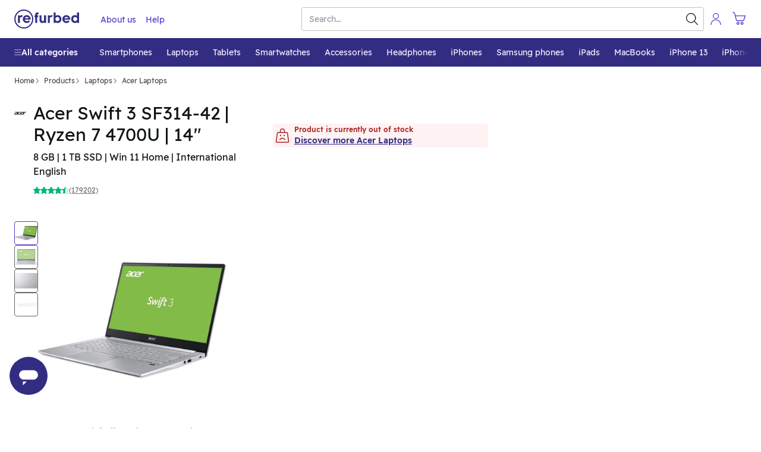

--- FILE ---
content_type: text/html; charset=utf-8
request_url: https://www.refurbed.es/p/acer-swift-3-sf314-42-7-4700u-14/
body_size: 94307
content:

 <!DOCTYPE html> <html lang="en-ES" prefix="og: https://ogp.me/ns#" class="scroll-smooth"> <head> <meta http-equiv="Content-Type" content="text/html; charset=utf-8" /> 
	 <link rel="preload" as="image" fetchpriority="high" href="https://files.refurbed.com/ii/acer-swift-3-sf314-42-7-4700u-14-1660902068.jpg?t=fitdesign&h=600&w=800&t=convert&f=webp" type="image/webp" />  <link rel="canonical" href="https://www.refurbed.es/p/acer-swift-3-sf314-42-7-4700u-14/" />  <link href="https://www.refurbed.at/p/acer-swift-3-sf314-42-7-4700u-14/" hreflang="de-at" rel="alternate" />  <link href="https://www.refurbed.at/en-at/p/acer-swift-3-sf314-42-7-4700u-14/" hreflang="en-at" rel="alternate" />  <link href="https://www.refurbed.be/p/acer-swift-3-sf314-42-7-4700u-14/" hreflang="nl-be" rel="alternate" />  <link href="https://www.refurbed.be/fr-be/p/acer-swift-3-sf314-42-7-4700u-14/" hreflang="fr-be" rel="alternate" />  <link href="https://www.refurbed.be/en-be/p/acer-swift-3-sf314-42-7-4700u-14/" hreflang="en-be" rel="alternate" />  <link href="https://www.refurbed.cz/p/acer-swift-3-sf314-42-7-4700u-14/" hreflang="cs-cz" rel="alternate" />  <link href="https://www.refurbed.cz/en-cz/p/acer-swift-3-sf314-42-7-4700u-14/" hreflang="en-cz" rel="alternate" />  <link href="https://www.refurbed.de/p/acer-swift-3-sf314-42-7-4700u-14/" hreflang="de-de" rel="alternate" />  <link href="https://www.refurbed.de/en-de/p/acer-swift-3-sf314-42-7-4700u-14/" hreflang="en-de" rel="alternate" />  <link href="https://www.refurbed.dk/p/acer-swift-3-sf314-42-7-4700u-14/" hreflang="da-dk" rel="alternate" />  <link href="https://www.refurbed.dk/en-dk/p/acer-swift-3-sf314-42-7-4700u-14/" hreflang="en-dk" rel="alternate" />  <link href="https://www.refurbed.es/p/acer-swift-3-sf314-42-7-4700u-14/" hreflang="en-es" rel="alternate" />  <link href="https://www.refurbed.fi/p/acer-swift-3-sf314-42-7-4700u-14/" hreflang="fi-fi" rel="alternate" />  <link href="https://www.refurbed.fi/en-fi/p/acer-swift-3-sf314-42-7-4700u-14/" hreflang="en-fi" rel="alternate" />  <link href="https://www.refurbed.fr/p/acer-swift-3-sf314-42-7-4700u-14/" hreflang="fr-fr" rel="alternate" />  <link href="https://www.refurbed.fr/en-fr/p/acer-swift-3-sf314-42-7-4700u-14/" hreflang="en-fr" rel="alternate" />  <link href="https://www.refurbed.ie/p/acer-swift-3-sf314-42-7-4700u-14/" hreflang="en-ie" rel="alternate" />  <link href="https://www.refurbed.it/p/acer-swift-3-sf314-42-7-4700u-14/" hreflang="it-it" rel="alternate" />  <link href="https://www.refurbed.it/en-it/p/acer-swift-3-sf314-42-7-4700u-14/" hreflang="en-it" rel="alternate" />  <link href="https://www.refurbed.nl/p/acer-swift-3-sf314-42-7-4700u-14/" hreflang="nl-nl" rel="alternate" />  <link href="https://www.refurbed.nl/en-nl/p/acer-swift-3-sf314-42-7-4700u-14/" hreflang="en-nl" rel="alternate" />  <link href="https://www.refurbed.pl/p/acer-swift-3-sf314-42-7-4700u-14/" hreflang="pl-pl" rel="alternate" />  <link href="https://www.refurbed.pl/en-pl/p/acer-swift-3-sf314-42-7-4700u-14/" hreflang="en-pl" rel="alternate" />  <link href="https://www.refurbed.pt/p/acer-swift-3-sf314-42-7-4700u-14/" hreflang="pt-pt" rel="alternate" />  <link href="https://www.refurbed.pt/en-pt/p/acer-swift-3-sf314-42-7-4700u-14/" hreflang="en-pt" rel="alternate" />  <link href="https://www.refurbed.se/p/acer-swift-3-sf314-42-7-4700u-14/" hreflang="sv-se" rel="alternate" />  <link href="https://www.refurbed.se/en-se/p/acer-swift-3-sf314-42-7-4700u-14/" hreflang="en-se" rel="alternate" />  <link href="https://www.refurbed.si/p/acer-swift-3-sf314-42-7-4700u-14/" hreflang="en-si" rel="alternate" />  <link href="https://www.refurbed.sk/p/acer-swift-3-sf314-42-7-4700u-14/" hreflang="en-sk" rel="alternate" />  <link href="https://www.refurbed.ch/p/acer-swift-3-sf314-42-7-4700u-14/" hreflang="de-ch" rel="alternate" />  <link href="https://www.refurbed.ch/fr-ch/p/acer-swift-3-sf314-42-7-4700u-14/" hreflang="fr-ch" rel="alternate" />  <link href="https://www.refurbed.ch/en-ch/p/acer-swift-3-sf314-42-7-4700u-14/" hreflang="en-ch" rel="alternate" />  <meta property="og:type" content="website" /> <meta property="og:title" content="Acer Swift 3 SF314-42 | Ryzen 7 4700U | 14&quot; - from &lt;no value&gt; - Refurbished with a 30-Day Free Trial" /> <meta property="og:description" content="Acer Swift 3 SF314-42 | Ryzen 7 4700U | 14&quot; purchase | Like new, only better: ✓ Fully refurbished ✓ Min. 12-Month Warranty ✓ Up to 40% cheaper than new ✓ More sustainable than new ✓ Free Shipping and Returns" /> <meta property="og:url" content="https://www.refurbed.es/p/acer-swift-3-sf314-42-7-4700u-14/" /> <meta property="og:image" content="https://files.refurbed.com/ii/acer-swift-3-sf314-42-7-4700u-14-1660902068.jpg?t=resize&h=630&w=1200" /> <meta name="twitter:card" content="summary_large_image" /> <meta name="twitter:site" content="@refurbed" /> <meta name="twitter:title" content="Acer Swift 3 SF314-42 | Ryzen 7 4700U | 14&quot; - from &lt;no value&gt; - Refurbished with a 30-Day Free Trial" /> <meta name="twitter:description" content="Acer Swift 3 SF314-42 | Ryzen 7 4700U | 14&quot; purchase | Like new, only better: ✓ Fully refurbished ✓ Min. 12-Month Warranty ✓ Up to 40% cheaper than new ✓ More sustainable than new ✓ Free Shipping and Returns" /> <meta name="twitter:image" content="https://files.refurbed.com/ii/acer-swift-3-sf314-42-7-4700u-14-1660902068.jpg?t=resize&h=630&w=1200" />  
 <meta name="viewport" content="width=device-width, initial-scale=1, viewport-fit=cover" /> <meta http-equiv="X-UA-Compatible" content="IE=edge"> <link rel="apple-touch-icon" sizes="57x57" href="/assets/favicons/apple-touch-icon-57x57.png"> <link rel="apple-touch-icon" sizes="60x60" href="/assets/favicons/apple-touch-icon-60x60.png"> <link rel="apple-touch-icon" sizes="72x72" href="/assets/favicons/apple-touch-icon-72x72.png"> <link rel="apple-touch-icon" sizes="76x76" href="/assets/favicons/apple-touch-icon-76x76.png"> <link rel="apple-touch-icon" sizes="114x114" href="/assets/favicons/apple-touch-icon-114x114.png"> <link rel="apple-touch-icon" sizes="120x120" href="/assets/favicons/apple-touch-icon-120x120.png"> <link rel="apple-touch-icon" sizes="144x144" href="/assets/favicons/apple-touch-icon-144x144.png"> <link rel="apple-touch-icon" sizes="152x152" href="/assets/favicons/apple-touch-icon-152x152.png"> <link rel="apple-touch-icon" sizes="180x180" href="/assets/favicons/apple-touch-icon-180x180.png"> <link rel="icon" type="image/png" sizes="32x32" href="/assets/favicons/favicon-32x32.png"> <link rel="icon" type="image/png" sizes="16x16" href="/assets/favicons/favicon-16x16.png"> <link rel="manifest" href="/assets/favicons/site.webmanifest"> <link rel="shortcut icon" href="/assets/favicons/favicon.ico"> <meta name="msapplication-TileColor" content="#332e80"> <meta name="msapplication-config" content="/assets/favicons/browserconfig.xml"> <meta name="theme-color" content="#ffffff"> <link rel="dns-prefetch" href="https://static.klaviyo.com"> <link rel="dns-prefetch" href="https://www.youtube.com"> <link rel="dns-prefetch" href="https://www.google-analytics.com"> <link rel="dns-prefetch" href="https://www.facebook.com"> <link rel="dns-prefetch" href="https://analytics.tiktok.com"> <link rel="dns-prefetch" href="https://widget.trustpilot.com"> <link rel="dns-prefetch" href="https://googleads.g.doubleclick.net"> <link rel="dns-prefetch" href="https://connect.facebook.net"> <link rel="dns-prefetch" href="https://esibs.refurbed.es"> <link rel="dns-prefetch" href="https://www.googleadservices.com"> <link rel="dns-prefetch" href="https://stats.g.doubleclick.net"> <link rel="dns-prefetch" href="https://www.gstatic.com"> <link rel="dns-prefetch" href="https://adservice.google.com"> <link rel="dns-prefetch" href="https://containertags.belboon.de"> <link rel="dns-prefetch" href="https://tracking.s24.com"> <link rel="dns-prefetch" href="https://images.unsplash.com"> <link rel="dns-prefetch" href="https://load.fomo.com"> <link rel="dns-prefetch" href="https://e.fomo.com"> <link rel="dns-prefetch" href="https://geocode.usefomo.com"> <link rel="dns-prefetch" href="https://fast.a.klaviyo.com"> <link rel="dns-prefetch" href="https://a.klaviyo.com"> <link rel="dns-prefetch" href="https://static-forms.klaviyo.com"> <link rel="dns-prefetch" href="https://s.kk-resources.com"> <link rel="dns-prefetch" href="https://yt3.ggpht.com"> <link rel="dns-prefetch" href="https://cx.atdmt.com"> <link rel="dns-prefetch" href="https://static.doubleclick.net"> <link rel="dns-prefetch" href="https://cdn.jsdelivr.net"> <link rel="dns-prefetch" href="https://api.eu1.exponea.com"> <meta name="apple-mobile-web-app-title" content="refurbed"> <meta name="application-name" content="refurbed"> <meta name="msapplication-config" content="/assets/favicons/browserconfig.xml"> <meta name="theme-color" content="#ffffff"> <meta name="p:domain_verify" content="b6252e6384aafd160e06b6e9198321f9"/> 
  <title>Acer Swift 3 SF314-42 | Ryzen 7 4700U | 14" - from <no value> - Refurbished with a 30-Day Free Trial</title>   <meta name="description" content="Acer Swift 3 SF314-42 | Ryzen 7 4700U | 14&quot; purchase | Like new, only better: ✓ Fully refurbished ✓ Min. 12-Month Warranty ✓ Up to 40% cheaper than new ✓ More sustainable than new ✓ Free Shipping and Returns" />   
 <script id="sentry-sdk"></script> <script src="/assets/script/sentry_helpers-WH3DZLWD.js"></script> <script> window.initSentry && window.initSentry({ environment: "production", release: "5881148f", sampleRate: 1, tracingSampleRate: 0, replaysOnErrorSampleRate: 0, sentryURL: "/assets/sentry/9.14.0/loader.js", }); </script> 
    <script type="text/javascript"> var gtmUrlParams = "&gtm_auth=&gtm_cookies_win=&gtm_preview="; window.GTM_STATUS = 'loading'; var isApp = navigator.userAgent.includes('median') || navigator.userAgent.toLowerCase().includes('refurbedmobileapp'); var userAgentRuntime = isApp ? 'app' : 'web'; (function(w,d,s,l,i){w[l]=w[l]||[];w[l].push({ 'gtm.start': new Date().getTime(), event: 'gtm.js', userAgentRuntime   ,website_language: 'en' ,website_locale: 'en-ES' }); var f=d.getElementsByTagName(s)[0], j=d.createElement(s),dl=l!='dataLayer'?'&l='+l:'';j.async=true;j.src= 'https://esibs.refurbed.es/gtm.js?id='+i+dl + gtmUrlParams; j.addEventListener('load', function() { window.GTM_STATUS = 'loaded'; var _ge = new CustomEvent('gtm_loaded', { bubbles: true }); d.dispatchEvent(_ge); }); f.parentNode.insertBefore(j,f); })(window,document,'script','dataLayer','GTM-N5TW7MW'); </script>   <script> var firedEventsKey = 'firedEvents'; function getEventsFired() { try { var firedEvents = JSON.parse(sessionStorage.getItem(firedEventsKey)) || {}; if (typeof firedEvents !== 'object') { return {}; } return firedEvents; } catch(e) { console.warn(e); return {}; } } function hasEventFired(eventId) { var firedEvents = getEventsFired(); return firedEvents[eventId]; } function setEventFired(eventId) { var firedEvents = getEventsFired(); firedEvents[eventId] = true; sessionStorage.setItem(firedEventsKey, JSON.stringify(firedEvents)); } var experimentId = '';  experimentId = "sf_enable_zendesk"; if (!hasEventFired(experimentId)) { dataLayer.push({ event: 'experimentTrigger', id: "sf_enable_zendesk.1", experiment: "sf_enable_zendesk", segment: 1 }); setEventFired(experimentId); }  </script>   
 <template x-init="window.ga4.trigger({&quot;eventName&quot;:&quot;page_meta&quot;,&quot;payload&quot;:{&quot;page_type&quot;:&quot;product&quot;}});"> </template> 
   <meta property="og:site_name" content="Refurbed España" /> <meta property="og:locale" content="en_ES" />  <script> window.API_BASE_URL = "https://api.refurbed.io"; window.APP_COUNTRY = "es"; window.APP_LOCALE = "en-ES"; window.APP_LOCALE_IS_PRIMARY = true; window.APP_LANGUAGE = "en"; window.FILES_BASE_URL = "https://files.refurbed.com"; window.APP_ENVIRONMENT = "production"; window.APP_SENTRY_DSN = ""; window.APP_GTM_ENABLE = true; window.APP_GA_DEVMODE = false; window.APP_BLOOMREACH_DEVMODE = false; window.APP_BLOOMREACH_PROJECT_ID = "15b3d5f8-8e6e-11ec-ad80-9aa71103f3dc"; window.APP_BLOOMREACH_BASE_URL = "https://analytics.refurbed.es"; window.APP_GRPC_WEB_API_URL = "https://api.refurbed.com"; </script>  <script> !function(e,n,t,i,o,r){function a(e){if("number"!=typeof e)return e;var n=new Date;return new Date(n.getTime()+1e3*e)}var c=4e3,s="xnpe_async_hide";function p(e){return e.reduce((function(e,n){return e[n]=function(){e._.push([n.toString(),arguments])},e}),{_:[]})}function m(e,n,t){var i=t.createElement(n);i.src=e;var o=t.getElementsByTagName(n)[0];return o.parentNode.insertBefore(i,o),i}function u(e){return"[object Date]"===Object.prototype.toString.call(e)}r.target=r.target||"https://api.exponea.com",r.file_path=r.file_path||r.target+"/js/exponea.min.js",o[n]=p(["anonymize","initialize","identify","getSegments","update","track","trackLink","trackEnhancedEcommerce","getHtml","showHtml","showBanner","showWebLayer","ping","getAbTest","loadDependency","getRecommendation","reloadWebLayers","_preInitialize"]),o[n].notifications=p(["isAvailable","isSubscribed","subscribe","unsubscribe"]),o[n]["snippetVersion"]="v2.5.0",function(e,n,t){e[n]["_"+t]={},e[n]["_"+t].nowFn=Date.now,e[n]["_"+t].snippetStartTime=e[n]["_"+t].nowFn()}(o,n,"performance"),function(e,n,t,i,o,r){e[o]={sdk:e[i],sdkObjectName:i,skipExperiments:!!t.new_experiments,sign:t.token+"/"+(r.exec(n.cookie)||["","new"])[1],path:t.target}}(o,e,r,n,i,RegExp("__exponea_etc__"+"=([\\w-]+)")),function(e,n,t){m(e.file_path,n,t)}(r,t,e),function(e,n,t,i,o,r,p){if(e.new_experiments){!0===e.new_experiments&&(e.new_experiments={});var l,f=e.new_experiments.hide_class||s,_=e.new_experiments.timeout||c,d=encodeURIComponent(r.location.href.split("#")[0]);e.cookies&&e.cookies.expires&&("number"==typeof e.cookies.expires||u(e.cookies.expires)?l=a(e.cookies.expires):e.cookies.expires.tracking&&("number"==typeof e.cookies.expires.tracking||u(e.cookies.expires.tracking))&&(l=a(e.cookies.expires.tracking))),l&&l<new Date&&(l=void 0);var x=e.target+"/webxp/"+n+"/"+r[t].sign+"/modifications.min.js?http-referer="+d+"&timeout="+_+"ms"+(l?"&cookie-expires="+Math.floor(l.getTime()/1e3):"");"sync"===e.new_experiments.mode&&r.localStorage.getItem("__exponea__sync_modifications__")?function(e,n,t,i,o){t[o][n]="<"+n+' src="'+e+'"></'+n+">",i.writeln(t[o][n]),i.writeln("<"+n+">!"+o+".init && document.writeln("+o+"."+n+'.replace("/'+n+'/", "/'+n+'-async/").replace("><", " async><"))</'+n+">")}(x,n,r,p,t):function(e,n,t,i,o,r,a,c){r.documentElement.classList.add(e);var s=m(t,i,r);function p(){o[c].init||m(t.replace("/"+i+"/","/"+i+"-async/"),i,r)}function u(){r.documentElement.classList.remove(e)}s.onload=p,s.onerror=p,o.setTimeout(u,n),o[a]._revealPage=u}(f,_,x,n,r,p,o,t)}}(r,t,i,0,n,o,e),function(e,n,t){var i;(null===(i=t.experimental)||void 0===i?void 0:i.non_personalized_weblayers)&&e[n]._preInitialize(t),e[n].start=function(i){i&&Object.keys(i).forEach((function(e){return t[e]=i[e]})),e[n].initialize(t)}}(o,n,r)}(document,"exponea","script","webxpClient",window,{ target: "https://analytics.refurbed.es", token: "15b3d5f8-8e6e-11ec-ad80-9aa71103f3dc", experimental: { non_personalized_weblayers: true }, track: { visits: false },  }); exponea.start(); window.IsExponeaLoaded = exponea.isInitialized; var exponeaLoaded = new CustomEvent('exponea_loaded', { bubbles: true }); window.dispatchEvent(exponeaLoaded); </script>  
 <link rel="preload" as="script" crossorigin href="/assets/script/alpine-UKPJXR24.js" /> <style type="text/css"> @-ms-viewport{width:device-width}article,aside,dialog,figcaption,figure,footer,header,hgroup,main,nav,section{display:block}[tabindex="-1"]:focus{outline:none !important}hr{box-sizing:content-box;height:0;overflow:visible}h1,h2,h3,h4,h5,h6{margin-top:0;margin-bottom:.5rem}p{margin-top:0;margin-bottom:1rem}abbr[title],abbr[data-original-title]{text-decoration:underline;text-decoration:underline dotted;cursor:help;border-bottom:0}address{margin-bottom:1rem;font-style:normal;line-height:inherit}ol,ul,dl{margin-top:0;margin-bottom:1rem}ol ol,ul ul,ol ul,ul ol{margin-bottom:0}dt{font-weight:bold}dd{margin-bottom:.5rem;margin-left:0}blockquote{margin:0 0 1rem}dfn{font-style:italic}b,strong{font-weight:bolder}small{font-size:80%}sub,sup{position:relative;font-size:75%;line-height:0;vertical-align:baseline}sub{bottom:-.25em}sup{top:-.5em}a{color:#317cba;text-decoration:none;background-color:transparent;-webkit-text-decoration-skip:objects}a:hover{color:#21547d;text-decoration:underline}a:not([href]):not([tabindex]){color:inherit;text-decoration:none}a:not([href]):not([tabindex]):focus,a:not([href]):not([tabindex]):hover{color:inherit;text-decoration:none}a:not([href]):not([tabindex]):focus{outline:0}pre,code,kbd,samp{font-family:monospace, monospace;font-size:1em}pre{margin-top:0;margin-bottom:1rem;overflow:auto}figure{margin:0 0 1rem}img{vertical-align:middle;border-style:none}svg:not(:root){overflow:hidden}a,area,button,[role="button"],input,label,select,summary,textarea{touch-action:manipulation}table{border-collapse:collapse}caption{padding-top:.75rem;padding-bottom:.75rem;color:#868e96;text-align:left;caption-side:bottom}th{text-align:left}label{display:inline-block;margin-bottom:.5rem}button:focus{outline:1px dotted;outline:5px auto -webkit-focus-ring-color}input,button,select,optgroup,textarea{margin:0;font-family:inherit;font-size:inherit;line-height:inherit}button,input{overflow:visible}button,select{text-transform:none}button,html [type="button"],[type="reset"],[type="submit"]{-webkit-appearance:button}button::-moz-focus-inner,[type="button"]::-moz-focus-inner,[type="reset"]::-moz-focus-inner,[type="submit"]::-moz-focus-inner{padding:0;border-style:none}input[type="radio"],input[type="checkbox"]{box-sizing:border-box;padding:0}input[type="date"],input[type="time"],input[type="datetime-local"],input[type="month"]{-webkit-appearance:listbox}textarea{overflow:auto;resize:vertical}fieldset{min-width:0;padding:0;margin:0;border:0}legend{display:block;width:100%;max-width:100%;padding:0;margin-bottom:.5rem;font-size:1.5rem;line-height:inherit;color:inherit;white-space:normal}progress{vertical-align:baseline}[type="number"]::-webkit-inner-spin-button,[type="number"]::-webkit-outer-spin-button{height:auto}[type="search"]{outline-offset:-2px;-webkit-appearance:none}[type="search"]::-webkit-search-cancel-button,[type="search"]::-webkit-search-decoration{-webkit-appearance:none}::-webkit-file-upload-button{font:inherit;-webkit-appearance:button}output{display:inline-block}summary{display:list-item}template{display:none}[hidden]{display:none !important}@-ms-viewport{width:device-width}html{box-sizing:border-box;-ms-overflow-style:scrollbar}*,*::before,*::after{box-sizing:inherit}.container{margin-right:auto;margin-left:auto;padding-right:15px;padding-left:15px;width:100%}@media (min-width: 576px){.container{max-width:540px}}@media (min-width: 768px){.container{max-width:720px}}@media (min-width: 992px){.container{max-width:960px}}@media (min-width: 1200px){.container{max-width:1140px}}.container-fluid{width:100%;margin-right:auto;margin-left:auto;padding-right:15px;padding-left:15px;width:100%}.row{display:flex;flex-wrap:wrap;margin-right:-15px;margin-left:-15px}.no-gutters{margin-right:0;margin-left:0}.no-gutters>.col,.no-gutters>[class*="col-"]{padding-right:0;padding-left:0}.col-xl,.col-xl-auto,.col-xl-12,.col-xl-11,.col-xl-10,.col-xl-9,.col-xl-8,.col-xl-7,.col-xl-6,.col-xl-5,.col-xl-4,.col-xl-3,.col-xl-2,.col-xl-1,.col-lg,.col-lg-auto,.col-lg-12,.col-lg-11,.col-lg-10,.col-lg-9,.col-lg-8,.col-lg-7,.col-lg-6,.col-lg-5,.col-lg-4,.col-lg-3,.col-lg-2,.col-lg-1,.col-md,.col-md-auto,.col-md-12,.col-md-11,.col-md-10,.col-md-9,.col-md-8,.col-md-7,.col-md-6,.col-md-5,.col-md-4,.col-md-3,.col-md-2,.col-md-1,.col-sm,.col-sm-auto,.col-sm-12,.col-sm-11,.col-sm-10,.col-sm-9,.col-sm-8,.col-sm-7,.col-sm-6,.col-sm-5,.col-sm-4,.col-sm-3,.col-sm-2,.col-sm-1,.col,.col-auto,.col-12,.col-11,.col-10,.col-9,.col-8,.col-7,.col-6,.col-5,.col-4,.col-3,.col-2,.col-1{position:relative;width:100%;min-height:1px;padding-right:15px;padding-left:15px}.col{flex-basis:0;flex-grow:1;max-width:100%}.col-auto{flex:0 0 auto;width:auto;max-width:none}.col-1{flex:0 0 8.3333333333%;max-width:8.3333333333%}.col-2{flex:0 0 16.6666666667%;max-width:16.6666666667%}.col-3{flex:0 0 25%;max-width:25%}.col-4{flex:0 0 33.3333333333%;max-width:33.3333333333%}.col-5{flex:0 0 41.6666666667%;max-width:41.6666666667%}.col-6{flex:0 0 50%;max-width:50%}.col-7{flex:0 0 58.3333333333%;max-width:58.3333333333%}.col-8{flex:0 0 66.6666666667%;max-width:66.6666666667%}.col-9{flex:0 0 75%;max-width:75%}.col-10{flex:0 0 83.3333333333%;max-width:83.3333333333%}.col-11{flex:0 0 91.6666666667%;max-width:91.6666666667%}.col-12{flex:0 0 100%;max-width:100%}.order-1{order:1}.order-2{order:2}.order-3{order:3}.order-4{order:4}.order-5{order:5}.order-6{order:6}.order-7{order:7}.order-8{order:8}.order-9{order:9}.order-10{order:10}.order-11{order:11}.order-12{order:12}@media (min-width: 576px){.col-sm{flex-basis:0;flex-grow:1;max-width:100%}.col-sm-auto{flex:0 0 auto;width:auto;max-width:none}.col-sm-1{flex:0 0 8.3333333333%;max-width:8.3333333333%}.col-sm-2{flex:0 0 16.6666666667%;max-width:16.6666666667%}.col-sm-3{flex:0 0 25%;max-width:25%}.col-sm-4{flex:0 0 33.3333333333%;max-width:33.3333333333%}.col-sm-5{flex:0 0 41.6666666667%;max-width:41.6666666667%}.col-sm-6{flex:0 0 50%;max-width:50%}.col-sm-7{flex:0 0 58.3333333333%;max-width:58.3333333333%}.col-sm-8{flex:0 0 66.6666666667%;max-width:66.6666666667%}.col-sm-9{flex:0 0 75%;max-width:75%}.col-sm-10{flex:0 0 83.3333333333%;max-width:83.3333333333%}.col-sm-11{flex:0 0 91.6666666667%;max-width:91.6666666667%}.col-sm-12{flex:0 0 100%;max-width:100%}.order-sm-1{order:1}.order-sm-2{order:2}.order-sm-3{order:3}.order-sm-4{order:4}.order-sm-5{order:5}.order-sm-6{order:6}.order-sm-7{order:7}.order-sm-8{order:8}.order-sm-9{order:9}.order-sm-10{order:10}.order-sm-11{order:11}.order-sm-12{order:12}}@media (min-width: 768px){.col-md{flex-basis:0;flex-grow:1;max-width:100%}.col-md-auto{flex:0 0 auto;width:auto;max-width:none}.col-md-1{flex:0 0 8.3333333333%;max-width:8.3333333333%}.col-md-2{flex:0 0 16.6666666667%;max-width:16.6666666667%}.col-md-3{flex:0 0 25%;max-width:25%}.col-md-4{flex:0 0 33.3333333333%;max-width:33.3333333333%}.col-md-5{flex:0 0 41.6666666667%;max-width:41.6666666667%}.col-md-6{flex:0 0 50%;max-width:50%}.col-md-7{flex:0 0 58.3333333333%;max-width:58.3333333333%}.col-md-8{flex:0 0 66.6666666667%;max-width:66.6666666667%}.col-md-9{flex:0 0 75%;max-width:75%}.col-md-10{flex:0 0 83.3333333333%;max-width:83.3333333333%}.col-md-11{flex:0 0 91.6666666667%;max-width:91.6666666667%}.col-md-12{flex:0 0 100%;max-width:100%}.order-md-1{order:1}.order-md-2{order:2}.order-md-3{order:3}.order-md-4{order:4}.order-md-5{order:5}.order-md-6{order:6}.order-md-7{order:7}.order-md-8{order:8}.order-md-9{order:9}.order-md-10{order:10}.order-md-11{order:11}.order-md-12{order:12}}@media (min-width: 992px){.col-lg{flex-basis:0;flex-grow:1;max-width:100%}.col-lg-auto{flex:0 0 auto;width:auto;max-width:none}.col-lg-1{flex:0 0 8.3333333333%;max-width:8.3333333333%}.col-lg-2{flex:0 0 16.6666666667%;max-width:16.6666666667%}.col-lg-3{flex:0 0 25%;max-width:25%}.col-lg-4{flex:0 0 33.3333333333%;max-width:33.3333333333%}.col-lg-5{flex:0 0 41.6666666667%;max-width:41.6666666667%}.col-lg-6{flex:0 0 50%;max-width:50%}.col-lg-7{flex:0 0 58.3333333333%;max-width:58.3333333333%}.col-lg-8{flex:0 0 66.6666666667%;max-width:66.6666666667%}.col-lg-9{flex:0 0 75%;max-width:75%}.col-lg-10{flex:0 0 83.3333333333%;max-width:83.3333333333%}.col-lg-11{flex:0 0 91.6666666667%;max-width:91.6666666667%}.col-lg-12{flex:0 0 100%;max-width:100%}.order-lg-1{order:1}.order-lg-2{order:2}.order-lg-3{order:3}.order-lg-4{order:4}.order-lg-5{order:5}.order-lg-6{order:6}.order-lg-7{order:7}.order-lg-8{order:8}.order-lg-9{order:9}.order-lg-10{order:10}.order-lg-11{order:11}.order-lg-12{order:12}}@media (min-width: 1200px){.col-xl{flex-basis:0;flex-grow:1;max-width:100%}.col-xl-auto{flex:0 0 auto;width:auto;max-width:none}.col-xl-1{flex:0 0 8.3333333333%;max-width:8.3333333333%}.col-xl-2{flex:0 0 16.6666666667%;max-width:16.6666666667%}.col-xl-3{flex:0 0 25%;max-width:25%}.col-xl-4{flex:0 0 33.3333333333%;max-width:33.3333333333%}.col-xl-5{flex:0 0 41.6666666667%;max-width:41.6666666667%}.col-xl-6{flex:0 0 50%;max-width:50%}.col-xl-7{flex:0 0 58.3333333333%;max-width:58.3333333333%}.col-xl-8{flex:0 0 66.6666666667%;max-width:66.6666666667%}.col-xl-9{flex:0 0 75%;max-width:75%}.col-xl-10{flex:0 0 83.3333333333%;max-width:83.3333333333%}.col-xl-11{flex:0 0 91.6666666667%;max-width:91.6666666667%}.col-xl-12{flex:0 0 100%;max-width:100%}.order-xl-1{order:1}.order-xl-2{order:2}.order-xl-3{order:3}.order-xl-4{order:4}.order-xl-5{order:5}.order-xl-6{order:6}.order-xl-7{order:7}.order-xl-8{order:8}.order-xl-9{order:9}.order-xl-10{order:10}.order-xl-11{order:11}.order-xl-12{order:12}}blockquote{position:relative;padding:10px 0px 0px 10px}blockquote,blockquote>span{font-size:16px;line-height:20px;margin:0px}blockquote span{position:relative;z-index:1}blockquote:before{content:"\201D";font-size:150px;position:absolute;left:-15px;top:50px;color:#c5c8d3}p,address{font-size:18px;line-height:30px;word-wrap:break-word}p.lead,address.lead{font-size:20px}p.lead.lead-sm,address.lead.lead-sm{font-size:14px;line-height:20px;color:#101514}p.text-md,address.text-md{font-size:17px;line-height:26px}p.text-dark,address.text-dark{color:#101514}p.deemph,span.deemph,small.deemph{color:#999}h1,.h1,h2,.h2,h3,.h3,h4,.h4,h5,.h5,h6,.h6{color:#1e1406;margin-bottom:.5rem;line-height:1.1}h1 small,.h1 small,h2 small,.h2 small,h3 small,.h3 small,h4 small,.h4 small,h5 small,.h5 small,h6 small,.h6 small{margin-left:15px}h1,.h1{font-size:30px;font-weight:300;margin-top:55px;line-height:35px}h1.emph,.h1.emph{font-weight:400}h1.extra-emph,.h1.extra-emph{font-weight:500}h1 svg.icon,.h1 svg.icon{position:relative;top:6px;height:35px;width:35px;margin-right:7px}h2,.h2{font-size:20px;font-weight:400;margin-top:35px}h2.emph,.h2.emph{font-weight:400}h3,.h3{font-size:18px;font-weight:300;margin-top:28px}h3.emph,.h3.emph{font-weight:400}h3 svg.icon,.h3 svg.icon{position:relative;top:3px;height:20px;width:20px;margin-right:7px}h4,.h4{font-size:18px;font-weight:400;margin-top:25px;margin-bottom:13px}h5,.h5{font-size:14px;font-weight:500;margin-top:14px;text-transform:uppercase;letter-spacing:2px}h6,.h6{font-size:16px;font-weight:500;margin-top:25px}h6.emph,.h6.emph{color:#646464}.mt-auto{margin-top:auto !important}.small-gutters{margin-right:-6.5px;margin-left:-6.5px}.small-gutters>.col,.small-gutters>[class*="col-"]{padding-right:6.5px;padding-left:6.5px}@media (max-width: 576px){.container-fluid.mobile-lattice-4,.container-fluid.mobile-lattice-4 .container,.container.mobile-lattice-4,.container.mobile-lattice-4 .container{width:100% !important;max-width:100% !important;padding-right:0px;padding-left:0px}.container-fluid.mobile-lattice-4 .row,.container.mobile-lattice-4 .row{margin-left:0px !important;margin-right:0px !important}.container-fluid.mobile-lattice-4 div[class^="col"].lattice-cell,.container.mobile-lattice-4 div[class^="col"].lattice-cell{border-top:1px solid #c5c8d3}.container-fluid.mobile-lattice-4 div[class^="col"].lattice-cell:nth-child(1),.container.mobile-lattice-4 div[class^="col"].lattice-cell:nth-child(1){border-right:1px solid #c5c8d3}.container-fluid.mobile-lattice-4 div[class^="col"].lattice-cell:nth-child(3),.container.mobile-lattice-4 div[class^="col"].lattice-cell:nth-child(3){border-bottom:1px solid #c5c8d3;border-right:1px solid #c5c8d3}.container-fluid.mobile-lattice-4 div[class^="col"].lattice-cell:nth-child(4),.container.mobile-lattice-4 div[class^="col"].lattice-cell:nth-child(4){border-bottom:1px solid #c5c8d3}}.container-fluid.mobile-lattice-4.lattice-padding div[class^="col"].lattice-cell,.container.mobile-lattice-4.lattice-padding div[class^="col"].lattice-cell{display:flex;flex-direction:column;align-items:center;padding-bottom:30px}@media (max-width: 576px){.container-fluid.mobile-lattice-4.lattice-padding div[class^="col"].lattice-cell,.container.mobile-lattice-4.lattice-padding div[class^="col"].lattice-cell{padding-top:30px}}.container-fluid.mobile-lattice-4.lattice-padding div[class^="col"].lattice-cell svg.icon,.container.mobile-lattice-4.lattice-padding div[class^="col"].lattice-cell svg.icon{margin-top:20px;margin-bottom:20px}@media (max-width: 576px){.hide-xs-less{display:none !important}}@media (max-width: 768px){.hide-sm-less{display:none !important}}@media (max-width: 992px){.hide-md-less{display:none !important}}@media (min-width: 992px){.hide-lg{display:none !important}}@media (min-width: 768px){.hide-md{display:none !important}}@media (max-width: 768px){.mr-sm-less-auto{margin-right:auto !important}}@media (min-width: 768px){.ml-md-auto{margin-left:auto !important}}.ml-auto{margin-left:auto !important}.mr-auto{margin-right:auto !important}.btn{display:flex;justify-content:center;align-items:center;height:40px;width:166px;text-transform:uppercase;font-weight:500 !important;font-size:14px !important;letter-spacing:0.014em;color:#fff;background-color:#317cba;border-radius:2px;text-align:center;box-shadow:none;border:0px;-webkit-user-select:none;-moz-user-select:none;-ms-user-select:none}.btn:hover{text-decoration:none;color:#fff}.btn.btn-center{margin-left:auto;margin-right:auto}.btn.btn-outline{border:1px solid;color:#101514;background-color:transparent;border:1px solid #101514;width:100%;line-height:38px}@media (min-width: 768px){.btn.btn-outline{max-width:240px}}.btn.btn-primary{width:100%;background-color:transparent;background-image:linear-gradient(to right top, #317cba 40%, #c6c9e6)}@media (min-width: 768px){.btn.btn-primary{max-width:263px}}.btn.btn-dynamic{width:100% !important;max-width:none !important}.container-fluid.section-emph{background-color:#f4f5f7;border-top:1px solid #c5c8d3;border-bottom:1px solid #c5c8d3}.container-fluid.section-text p{margin:0px}.section .row{margin-bottom:0px !important}.section header h2,.section header .btn,.section header a.emph,.section footer h2,.section footer .btn,.section footer a.emph{margin:35px auto 35px auto}.section.section-interstitial{padding-top:60px;padding-bottom:60px}.section.section-interstitial h2{margin-top:0px}.section.section-interstitial p{font-size:20px;color:#101514;line-height:35px}.section.border-top{border-top:1px solid #c5c8d3}.section-process{text-align:center}.section-process svg.icon{height:80px;width:80px}.section-process span{display:inline-block;width:100%;text-transform:uppercase;font-size:14px;font-weight:500;letter-spacing:2px;margin-top:6px;margin-bottom:5px}.section-reviews{margin:35px 0px 0px 0px}.section-reviews header{padding-left:10px;font-weight:500}.section-reviews .review{display:flex;flex-direction:column;height:100%}.section-reviews .review blockquote{margin:auto 0px auto 0px}.section-reviews .review footer{margin:25px 0px 15px 10px}.section-text h2{font-size:14px;font-weight:500;letter-spacing:2px;margin:7.5px 0px 7.5px 0px;text-transform:uppercase}.section-text .markdown{color:#646464}.section-content-points ol li,.section-content-points ul li{color:#bc84ff}.section-content-points ol li p,.section-content-points ul li p{font-size:14px;line-height:20px;color:#646464}.section-bigsvg svg{display:flex !important;max-width:100%;max-height:350px}@media (max-width: 768px){.section-bigsvg svg{max-height:200px}}.section-bigsvg svg.icon{fill:#317cba}.section-bigsvg .content{display:flex;flex-direction:column;justify-content:center;padding-top:25px;padding-bottom:25px}.section-bigsvg .content h1,.section-bigsvg .content .h1{margin-top:0px}.section-bigimg img,.section-bigimg iframe{display:flex;margin:0px auto 0px auto}@media (max-width: 576px){.section-bigimg img,.section-bigimg iframe{max-height:250px}}.section-bigimg img{max-width:100%;height:auto}.section-team-member{text-align:center;margin-bottom:25px}.section-team-member img{display:flex;margin-left:auto;margin-right:auto;max-width:70%;max-height:200px}.section-team-member h3{margin:15px 0px 0px 0px}.section-team-member span{font-size:12px;font-weight:500;text-transform:uppercase}.section-team-member p{font-size:12px;line-height:18px;max-width:400px;margin-left:auto;margin-right:auto}.row.heading{margin-top:30px;margin-bottom:30px !important}.row.heading.no-bottomspace{margin-bottom:0px !important}.row.heading h1{margin-top:0}.noUi-target,.noUi-target *{-webkit-touch-callout:none;-webkit-tap-highlight-color:transparent;-webkit-user-select:none;-ms-touch-action:none;touch-action:none;-ms-user-select:none;-moz-user-select:none;user-select:none;-moz-box-sizing:border-box;box-sizing:border-box}.noUi-target{position:relative}.noUi-base,.noUi-connects{width:100%;height:100%;position:relative;z-index:1}.noUi-connects{overflow:hidden;z-index:0}.noUi-connect,.noUi-origin{will-change:transform;position:absolute;z-index:1;top:0;right:0;height:100%;width:100%;-ms-transform-origin:0 0;-webkit-transform-origin:0 0;-webkit-transform-style:preserve-3d;transform-origin:0 0;transform-style:flat}.noUi-txt-dir-rtl.noUi-horizontal .noUi-origin{left:0;right:auto}.noUi-vertical .noUi-origin{top:-100%;width:0}.noUi-horizontal .noUi-origin{height:0}.noUi-handle{-webkit-backface-visibility:hidden;backface-visibility:hidden;position:absolute}.noUi-touch-area{height:100%;width:100%}.noUi-state-tap .noUi-connect,.noUi-state-tap .noUi-origin{-webkit-transition:transform 0.3s;transition:transform 0.3s}.noUi-state-drag *{cursor:inherit !important}.noUi-horizontal{height:3px}.noUi-horizontal .noUi-handle{width:24px;height:24px;right:-12px;top:-11px}.noUi-txt-dir-rtl.noUi-horizontal .noUi-handle{left:-17px;right:auto}.noUi-target{background:#c5c8d3;border-radius:3px}.noUi-connects{border-radius:3px}.noUi-connect{background:#4271db}.noUi-draggable{cursor:ew-resize}.noUi-handle{border:1px solid #c5c8d3;border-radius:12px;background:#fff;cursor:default}.noUi-active{box-shadow:inset 0 0 1px #fff, inset 0 1px 7px #ddd, 0 3px 6px -3px #bbb}[disabled] .noUi-connect{background:#b8b8b8}[disabled] .noUi-handle,[disabled].noUi-handle,[disabled].noUi-target{cursor:not-allowed}.noUi-pips,.noUi-pips *{-moz-box-sizing:border-box;box-sizing:border-box}.noUi-pips{position:absolute;color:#999}.noUi-value{position:absolute;white-space:nowrap;text-align:center}.noUi-value-sub{color:#ccc;font-size:10px}.noUi-marker{position:absolute;background:#ccc}.noUi-marker-sub{background:#aaa}.noUi-marker-large{background:#aaa}.noUi-pips-horizontal{padding:10px 0;height:80px;top:100%;left:0;width:100%}.noUi-value-horizontal{-webkit-transform:translate(-50%, 50%);transform:translate(-50%, 50%)}.noUi-rtl .noUi-value-horizontal{-webkit-transform:translate(50%, 50%);transform:translate(50%, 50%)}.noUi-marker-horizontal.noUi-marker{margin-left:-1px;width:2px;height:5px}.noUi-marker-horizontal.noUi-marker-sub{height:10px}.noUi-marker-horizontal.noUi-marker-large{height:15px}.noUi-pips-vertical{padding:0 10px;height:100%;top:0;left:100%}.noUi-value-vertical{-webkit-transform:translate(0, -50%);transform:translate(0, -50%);padding-left:25px}.noUi-rtl .noUi-value-vertical{-webkit-transform:translate(0, 50%);transform:translate(0, 50%)}.noUi-marker-vertical.noUi-marker{width:5px;height:2px;margin-top:-1px}.noUi-marker-vertical.noUi-marker-sub{width:10px}.noUi-marker-vertical.noUi-marker-large{width:15px}.noUi-tooltip{display:block;position:absolute;border:1px solid #d9d9d9;border-radius:3px;background:#fff;color:#000;padding:5px;text-align:center;white-space:nowrap}.noUi-horizontal .noUi-tooltip{-webkit-transform:translate(-50%, 0);transform:translate(-50%, 0);left:50%;bottom:120%}.noUi-horizontal .noUi-origin>.noUi-tooltip{-webkit-transform:translate(50%, 0);transform:translate(50%, 0);left:auto;bottom:10px}.rebrand-slider .noUi-target .noUi-connect{background:#593bce}.rebrand-slider .noUi-target .noUi-handle{border:1px solid #593bce}.product-gallery{width:100%}.product-gallery img{display:flex;max-width:80%;margin:0px auto 0px auto}@media (max-width: 768px){.product-gallery img{max-height:325px}}@media (min-width: 768px){.product-gallery img{max-width:90%}}.icon-box{display:flex;flex-wrap:wrap;align-content:flex-start}.icon-box.icon-box-grey,.icon-box.icon-box-grey a{color:#f4f5f7}.icon-box>div,.icon-box>a{display:flex;width:50px;max-width:50px;height:50px;align-items:center;justify-content:center;color:inherit}.icon-box>div svg.icon,.icon-box>a svg.icon{width:80%;height:80%;max-width:35px;max-height:35px}.icon-box.icon-box-md>div,.icon-box.icon-box-md>a{height:40px;width:40px}.icon-box.icon-box-md>div svg.icon,.icon-box.icon-box-md>a svg.icon{width:30px;height:30px}dl.specs-list,ul.specs-list{list-style:none;margin:14px 22px 14px 22px;padding:0px}dl.specs-list.no-margin,ul.specs-list.no-margin{margin:0px}dl.specs-list dt,dl.specs-list dd,dl.specs-list li,ul.specs-list dt,ul.specs-list dd,ul.specs-list li{font-size:14px;font-weight:400;color:#646464;margin-bottom:5px}dl.specs-list dt,ul.specs-list dt{margin-right:3px;float:left;clear:left}dl.specs-list dt:after,ul.specs-list dt:after{content:":"}dl.specs-list svg.icon,ul.specs-list svg.icon{position:relative;top:2px;height:14px;width:14px;fill:#317cba;margin-right:8px}dl.specs-list.specs-list-lg dt,dl.specs-list.specs-list-lg dd,dl.specs-list.specs-list-lg li,ul.specs-list.specs-list-lg dt,ul.specs-list.specs-list-lg dd,ul.specs-list.specs-list-lg li{font-size:16px}dl.specs-list.specs-list-xl dt,dl.specs-list.specs-list-xl dd,dl.specs-list.specs-list-xl li,ul.specs-list.specs-list-xl dt,ul.specs-list.specs-list-xl dd,ul.specs-list.specs-list-xl li{font-size:17px}dl.specs-list.specs-list-indent,ul.specs-list.specs-list-indent{margin:14px 26px 14px 26px;text-indent:-26px}.alert{font-size:14px;font-weight:500;width:100%;border-radius:2px;padding:10px;text-align:center;margin:15px 0px 15px 0px}.alert.alert-error{background-color:#dc5555;color:#fff}.alert.alert-success{background-color:#a8cd1b;color:#fff}button{cursor:pointer}.form-control{font-size:14px}.form-group{margin-bottom:7px}.form-group>label.inborder{display:inline-block;position:relative;top:11px;padding:2px 6px 2px 6px;margin-left:16px;background-color:#fff;z-index:25;font-size:10px;color:#646464}.form-group>label.inborder.required::after{content:"*"}.form-group>label.inborder svg.icon{position:relative;width:9px;height:9px;top:1px;left:1px}.form-group.has-danger .form-control{border-color:#dc5555}.form-group.has-danger>label.inborder{color:#dc5555}.form-group.has-danger small.text-help{position:absolute;color:#dc5555;font-size:10px;line-height:20px}.form-group>.custom-control{display:flex;margin:15px 0px 0px 0px}.custom-control{position:relative;display:inline-flex;min-height:1.5rem}.custom-control-input{position:absolute;z-index:-1;opacity:0}.custom-control-input:checked~.custom-control-indicator{color:#fff;background-color:#317cba}.custom-control-input:active~.custom-control-indicator{color:#fff;background-color:#839cff}.custom-control-input:disabled~.custom-control-indicator{background-color:#e9ecef}.custom-control-input:disabled~.custom-control-description{color:#868e96}.custom-control-indicator{display:flex;flex-shrink:0;width:20px;height:20px;pointer-events:none;user-select:none;outline:none;margin:auto 0px auto 0px;background-color:#f4f5f7;border:1px solid #c5c8d3;background-repeat:no-repeat;background-position:center center;background-size:50% 50%}.custom-checkbox{-webkit-user-select:none;-moz-user-select:none;-ms-user-select:none;cursor:pointer;font-size:12px;line-height:16px;color:#646464}.custom-checkbox .custom-control-indicator{border-radius:2px}.custom-checkbox .custom-control-input:checked~.custom-control-indicator{background-image:url("data:image/svg+xml;charset=utf8,%3Csvg xmlns='http://www.w3.org/2000/svg' viewBox='0 0 8 8'%3E%3Cpath fill='%23fff' d='M6.564.75l-3.59 3.612-1.538-1.55L0 4.26 2.974 7.25 8 2.193z'/%3E%3C/svg%3E")}.custom-checkbox .custom-control-description{margin:3px 0px 3px 15px}.custom-select{-webkit-user-select:none;-moz-user-select:none;-ms-user-select:none;font-size:14px;display:inline-block;width:100%;height:2.5rem;padding:.625rem 1.25rem .625rem 1.25rem;line-height:1.25;color:#101514;vertical-align:middle;background:#fff url("data:image/svg+xml;charset=utf8,%3Csvg xmlns='http://www.w3.org/2000/svg' viewBox='0 0 4 5'%3E%3Cpath fill='%23333' d='M2 0L0 2h4zm0 5L0 3h4z'/%3E%3C/svg%3E") no-repeat right 1.25rem center;background-size:8px 10px;border:1px solid #c5c8d3;border-radius:2px;appearance:none}.custom-select:focus{border-color:#317cba;outline:none}.custom-select:focus::-ms-value{color:#101514;background-color:#fff}.custom-select:disabled{color:#868e96;background-color:#f4f5f7}.custom-select::-ms-expand{opacity:0}select{-webkit-appearance:none;-moz-appearance:none;text-indent:0.01px;text-overflow:""}select::-ms-expand{display:none}.searchbar{display:flex;align-items:center}form.search{display:flex;align-items:center;width:100%}form.search input,form.search button{height:40px;font-size:18px;font-weight:400;padding:0 1.25rem}form.search input{position:relative;display:flex;color:#a4a6aa;border-radius:2px 0px 0px 2px;border-right:0px}form.search input::placeholder{color:#646464;opacity:1}form.search button{width:70px;background-color:#101514;border:0px;border-radius:0px 2px 2px 0px;color:#fff;line-height:40px}form.search button svg.icon{position:relative;top:1.5px;height:19px;width:19px}form.search.search-lg input,form.search.search-lg button{height:50px}@media (min-width: 768px){form.search.search-lg input,form.search.search-lg button{font-size:25px}}form.search.search-lg button{line-height:50px}form.search a{margin-left:20px;padding-left:20px;text-transform:none !important;font-size:14px;font-weight:600;line-height:40px;color:#999 !important}.table{width:100%;max-width:100%;margin-bottom:1rem;background-color:#fff;position:relative}.table th,.table td{padding:.75rem;vertical-align:middle;border-top:1px solid #e9ecef}@media (max-width: 767px){.table th:first-child,.table td:first-child{padding-left:0px}}.table thead th{vertical-align:bottom;border-bottom:2px solid #e9ecef}.table tbody+tbody{border-top:2px solid #e9ecef}.table tr{height:1.75em;line-height:1.75em}.table.table-rowlinks a.rowlink:hover{color:inherit;text-decoration:none}.table.table-rowlinks a.rowlink::before{content:"";display:block;position:absolute;left:0;width:100%;height:1.75em}@media (max-width: 991px){.table-responsive{display:block;width:100%;overflow-x:auto;-ms-overflow-style:-ms-autohiding-scrollbar}.table-responsive.table-bordered{border:0}}body{display:flex;min-height:100vh;flex-direction:column}body #wrapper{flex:1 0 auto}body #wrapper.cover{filter:brightness(0.75);background-color:#fefefe;moz-transition:color 0.2s ease-in;-o-transition:color 0.2s ease-in;-webkit-transition:color 0.2s ease-in}body #wrapper>.container>.row,body #wrapper>.container-fluid>.row{margin-bottom:40px}.topspace{margin-top:20px !important}.bigtopspace{margin-top:40px !important}.no-bottomspace{margin-bottom:0px !important}.smallbottomspace{margin-bottom:20px !important}.bottomspace{margin-bottom:40px !important}.no-headspace{margin-top:0px !important}.d-none{display:none !important}.d-flex{display:flex}a.hidelink{cursor:default}a.hidelink:hover{text-decoration:none}a.cover-link{position:absolute;width:100%;height:100%;top:0;left:0;z-index:1}a.emph{display:inline-block;color:#101514;font-size:12px;font-weight:500;line-height:20px;text-transform:uppercase;padding:0px 1px 2px 1px}a.emph:not(.no-underline){background-image:linear-gradient(to right top, #317cba 40%, #c6c9e6);background-size:100% 2px;background-position:bottom left, bottom right;background-repeat:no-repeat}a.emph:hover{text-decoration:none}a.emph.emph-light{color:#fff}a.link-sm{font-size:12px;line-height:16px;color:#646464;text-decoration:underline}p>a,p>a:hover,a.text-link,a.text-link:hover,.custom-control-description a,.custom-control-description a:hover{color:#101514;text-decoration:underline}img:not([src]){visibility:hidden}@-moz-document url-prefix(){img:-moz-loading{visibility:hidden}}svg.icon{display:inline;fill:currentColor}img:not([src]){visibility:hidden}img.responsive-width{max-width:100%}.main-banner{margin:15px 0px 25px 0px}.main-banner img.banner-lg{display:none}@media (min-width: 768px){.main-banner{margin-top:30px}.main-banner img.banner-sm{display:none}.main-banner img.banner-lg{display:block}}.info-text{padding:10px 0px 10px 0px;line-height:22px;font-size:14px}.info-text>span{color:#646464}.info-text>span.emph{font-weight:600}.info-text>a{margin-left:15px}.info-text.info-text-md{color:#000;line-height:1.2;font-size:16px}.num-circle{height:30px;width:30px;background-image:linear-gradient(to right top, #317cba 40%, #c6c9e6)}.num-circle,.num-circle>div{display:inline-flex;align-items:center;justify-content:center;border-radius:50%}.num-circle>div{margin:1px;font-size:14px;font-weight:500;text-align:center;background-color:#f4f5f7;height:28px;width:28px}.num-circle.inactive{background-color:#c5c8d3;background-image:none}.num-circle.inactive>div{background-color:#fff;color:#999}.link-box svg.icon{position:relative;top:5px;height:16px;width:16px}.customer-order{border-bottom:1px solid #c5c8d3;padding-bottom:25px}.customer-order:first-child{border-top:1px solid #c5c8d3}.customer-order table td:first-child{font-weight:500;text-align:right}.grey-box{border:1px solid #c5c8d3;border-radius:2px;background-color:#f4f5f7}.grey-box header{padding:20px 20px 0px 20px}.grey-box header.border{padding-bottom:15px;border-bottom:1px solid #c5c8d3}.grey-box header h3{font-size:18px;font-weight:600;margin:0px}.grey-box>div{font-size:14px;color:#646464;padding:15px 20px 15px 20px}.grey-box footer{padding:0px 20px 15px 20px}.grey-box footer.border{padding-top:15px;border:0;border-top:1px solid #c5c8d3}hr{height:1px;background-color:#c5c8d3;border:0;margin:0px}iframe.facebook{width:100%;height:400px;margin-bottom:25px}.trusted-rating a{color:inherit;text-decoration:none}.trusted-rating a span{font-weight:600}.stars{color:#ffdc0f}.stars.stars-lg{font-size:20px;line-height:20px}.rb-video-section>:first-child{margin-bottom:20px}@media (min-width: 768px){.rb-video-section>:first-child{margin-bottom:0}}img{max-width:100%;height:auto}.product-list-container{overflow-anchor:none}.text-shadow-blue-500{text-shadow:1px 1px 15px #2f3061 !important}.loading-indicator{--animation-duration: 1000ms;animation:native-loader-animation var(--animation-duration) ease-in-out infinite}@keyframes native-loader-animation{25%{transform:scaleY(2)}50%{transform:scaleY(1)}}.loading-indicator:nth-child(2){animation-delay:calc(var(--animation-duration) / 5 * 1)}.loading-indicator:nth-child(3){animation-delay:calc(var(--animation-duration) / 5 * 2)}.loading-indicator:nth-child(4){animation-delay:calc(var(--animation-duration) / 5 * 3)}.loading-indicator:nth-child(5){animation-delay:calc(var(--animation-duration) / 5 * 4)}
 /* node_modules/.pnpm/tippy.js@6.3.7/node_modules/tippy.js/dist/tippy.css */
.tippy-box[data-animation=fade][data-state=hidden] {
  opacity: 0;
}
[data-tippy-root] {
  max-width: calc(100vw - 10px);
}
.tippy-box {
  position: relative;
  background-color: #333;
  color: #fff;
  border-radius: 4px;
  font-size: 14px;
  line-height: 1.4;
  white-space: normal;
  outline: 0;
  transition-property:
    transform,
    visibility,
    opacity;
}
.tippy-box[data-placement^=top] > .tippy-arrow {
  bottom: 0;
}
.tippy-box[data-placement^=top] > .tippy-arrow:before {
  bottom: -7px;
  left: 0;
  border-width: 8px 8px 0;
  border-top-color: initial;
  transform-origin: center top;
}
.tippy-box[data-placement^=bottom] > .tippy-arrow {
  top: 0;
}
.tippy-box[data-placement^=bottom] > .tippy-arrow:before {
  top: -7px;
  left: 0;
  border-width: 0 8px 8px;
  border-bottom-color: initial;
  transform-origin: center bottom;
}
.tippy-box[data-placement^=left] > .tippy-arrow {
  right: 0;
}
.tippy-box[data-placement^=left] > .tippy-arrow:before {
  border-width: 8px 0 8px 8px;
  border-left-color: initial;
  right: -7px;
  transform-origin: center left;
}
.tippy-box[data-placement^=right] > .tippy-arrow {
  left: 0;
}
.tippy-box[data-placement^=right] > .tippy-arrow:before {
  left: -7px;
  border-width: 8px 8px 8px 0;
  border-right-color: initial;
  transform-origin: center right;
}
.tippy-box[data-inertia][data-state=visible] {
  transition-timing-function: cubic-bezier(.54, 1.5, .38, 1.11);
}
.tippy-arrow {
  width: 16px;
  height: 16px;
  color: #333;
}
.tippy-arrow:before {
  content: "";
  position: absolute;
  border-color: transparent;
  border-style: solid;
}
.tippy-content {
  position: relative;
  padding: 5px 9px;
  z-index: 1;
}

/* node_modules/.pnpm/tippy.js@6.3.7/node_modules/tippy.js/themes/light.css */
.tippy-box[data-theme~=light] {
  color: #26323d;
  box-shadow:
    0 0 20px 4px rgba(154, 161, 177, .15),
    0 4px 80px -8px rgba(36, 40, 47, .25),
    0 4px 4px -2px rgba(91, 94, 105, .15);
  background-color: #fff;
}
.tippy-box[data-theme~=light][data-placement^=top] > .tippy-arrow:before {
  border-top-color: #fff;
}
.tippy-box[data-theme~=light][data-placement^=bottom] > .tippy-arrow:before {
  border-bottom-color: #fff;
}
.tippy-box[data-theme~=light][data-placement^=left] > .tippy-arrow:before {
  border-left-color: #fff;
}
.tippy-box[data-theme~=light][data-placement^=right] > .tippy-arrow:before {
  border-right-color: #fff;
}
.tippy-box[data-theme~=light] > .tippy-backdrop {
  background-color: #fff;
}
.tippy-box[data-theme~=light] > .tippy-svg-arrow {
  fill: #fff;
}

/* jellyfish/packages/tooltip/src/index.css */
.tippy-box > .tippy-content {
  padding: 20px;
  color: #656975;
  font-size: 14px;
  font-weight: 400;
  text-transform: none;
}
 </style> <script type="text/javascript"> function onLoaded(f) { if(window.attachEvent) { window.attachEvent('onload', f); } else { if(window.onload) { var curronload = window.onload; var newonload = function(evt) { curronload(evt); f(evt); }; window.onload = newonload; } else { window.onload = f; } } } </script> <script> function median_library_ready() { if (window.init_firebase_analytics) { window.init_firebase_analytics(); } if (window.init_mobile_bottom_navbar) { window.init_mobile_bottom_navbar(); } if (window.init_mobile_top_unrestricted_navbar) { window.init_mobile_top_unrestricted_navbar(); } if (window.init_mobile_top_restricted_navbar) { window.init_mobile_top_restricted_navbar(); } if (window.mobileUtils && window.mobileUtils.sendMobileAppSessionEvent) { window.mobileUtils.sendMobileAppSessionEvent("median"); } } function mobile_app_ready() { if (window.init_firebase_analytics) { window.init_firebase_analytics(); } if (window.mobileUtils && window.mobileUtils.sendMobileAppSessionEvent) { window.mobileUtils.sendMobileAppSessionEvent("own_app"); } } function mobile_push_notification_clicked(data) { if (window.mobileUtils && window.mobileUtils.handlePushNotificationClick) { window.mobileUtils.handlePushNotificationClick(data); } } </script> 
	
	<style type="text/css">
		
			/*! tailwindcss v3.4.1 | MIT License | https://tailwindcss.com*/*,:after,:before{box-sizing:border-box;border:0 solid rgb(var(--ui-02)/1)}:after,:before{--tw-content:""}:host,html{line-height:1.5;-webkit-text-size-adjust:100%;-moz-tab-size:4;-o-tab-size:4;tab-size:4;font-family:Readex Pro,ui-sans-serif,system-ui,sans-serif,Apple Color Emoji,Segoe UI Emoji,Segoe UI Symbol,Noto Color Emoji;font-feature-settings:normal;font-variation-settings:normal;-webkit-tap-highlight-color:transparent}body{margin:0;line-height:inherit}hr{height:0;color:inherit;border-top-width:1px}abbr:where([title]){-webkit-text-decoration:underline dotted;text-decoration:underline dotted}h1,h2,h3,h4,h5,h6{font-size:inherit;font-weight:inherit}a{color:inherit;text-decoration:inherit}b,strong{font-weight:bolder}code,kbd,pre,samp{font-family:ui-monospace,SFMono-Regular,Menlo,Monaco,Consolas,Liberation Mono,Courier New,monospace;font-feature-settings:normal;font-variation-settings:normal;font-size:1em}small{font-size:80%}sub,sup{font-size:75%;line-height:0;position:relative;vertical-align:baseline}sub{bottom:-.25em}sup{top:-.5em}table{text-indent:0;border-color:inherit;border-collapse:collapse}button,input,optgroup,select,textarea{font-family:inherit;font-feature-settings:inherit;font-variation-settings:inherit;font-size:100%;font-weight:inherit;line-height:inherit;color:inherit;margin:0;padding:0}button,select{text-transform:none}[type=button],[type=reset],[type=submit],button{-webkit-appearance:button;background-color:transparent;background-image:none}:-moz-focusring{outline:auto}:-moz-ui-invalid{box-shadow:none}progress{vertical-align:baseline}::-webkit-inner-spin-button,::-webkit-outer-spin-button{height:auto}[type=search]{-webkit-appearance:textfield;outline-offset:-2px}::-webkit-search-decoration{-webkit-appearance:none}::-webkit-file-upload-button{-webkit-appearance:button;font:inherit}summary{display:list-item}blockquote,dd,dl,figure,h1,h2,h3,h4,h5,h6,hr,p,pre{margin:0}fieldset{margin:0}fieldset,legend{padding:0}menu,ol,ul{list-style:none;margin:0;padding:0}dialog{padding:0}textarea{resize:vertical}input::-moz-placeholder, textarea::-moz-placeholder{opacity:1;color:#9ca3af}input::placeholder,textarea::placeholder{opacity:1;color:#9ca3af}[role=button],button{cursor:pointer}:disabled{cursor:default}audio,canvas,embed,iframe,img,object,svg,video{display:block;vertical-align:middle}img,video{max-width:100%;height:auto}[hidden]{display:none}:root,[data-theme=base]{--brand-01:51 46 128;--brand-02:195 152 239;--brand-03:3 102 89;--brand-04:128 255 128;--brand-05:241 255 222;--ui-01:249 249 247;--ui-02:229 230 227;--ui-03:193 196 184;--content-01:21 21 20;--content-02:73 77 66;--content-03:114 116 107;--content-04:229 230 227;--content-05:249 249 247;--interact-01:51 45 130;--interact-01-focus:89 59 206;--interact-01-hover:89 59 206;--interact-01-active:220 193 249;--interact-01-disabled:51 45 130;--interact-02:245 235 255;--interact-02-focus:220 193 249;--interact-02-hover:220 193 249;--interact-02-active:89 59 206;--interact-02-disabled:245 235 255;--interact-03:89 59 206;--interact-03-focus:176 136 235;--interact-03-hover:176 136 235;--interact-03-active:220 193 249;--interact-03-disabled:89 59 206;--interact-04:220 193 249;--interact-04-focus:176 136 235;--interact-04-hover:176 136 235;--interact-04-active:89 59 206;--interact-04-disabled:220 193 249;--interact-05:220 193 249;--interact-06:176 136 235;--emphasize-01:3 98 86;--emphasize-02:243 255 239;--promote-01:89 59 206;--promote-02:245 235 255;--promote-03:176 136 235;--warn-01:118 69 0;--warn-02:252 239 214;--warn-03:167 97 1;--inform-01:73 77 66;--inform-02:249 249 247;--inform-03:114 116 107;--fail-01:167 39 39;--fail-02:255 242 242;--fail-03:212 66 66}:root,[data-theme=base],[data-theme=deprecated]{--ui-04:255 255 255;--ui-05:0 0 0;--ui-06:transparent;--content-06:255 255 255;--emphasize-03:14 134 99}[data-theme=deprecated]{--brand-01:47 48 97;--ui-01:249 249 251;--ui-02:197 200 211;--ui-03:125 128 140;--content-01:31 33 35;--content-02:83 87 96;--content-03:101 105 117;--content-04:125 128 140;--content-05:197 200 211;--interact-01:66 113 219;--interact-01-focus:66 113 219;--interact-01-hover:11 72 209;--interact-01-active:46 79 153;--interact-01-disabled:125 128 140;--interact-02:255 255 255;--interact-02-focus:255 255 255;--interact-02-hover:255 255 255;--interact-02-active:232 234 239;--interact-02-disabled:125 128 140;--interact-03:66 113 219;--interact-03-focus:66 113 219;--interact-03-hover:11 72 209;--interact-03-active:46 79 153;--interact-03-disabled:125 128 140;--interact-04:255 255 255;--interact-04-focus:242 244 249;--interact-04-hover:242 244 249;--interact-04-active:197 200 211;--interact-04-disabled:172 175 188;--interact-05:179 198 241;--interact-06:179 198 241;--emphasize-01:16 114 106;--emphasize-02:237 248 247;--promote-01:66 113 219;--promote-02:246 246 255;--promote-03:59 102 197;--warn-01:167 117 42;--warn-02:254 246 234;--warn-03:193 137 52;--inform-01:47 48 97;--inform-02:246 246 255;--fail-01:187 65 65;--fail-02:252 247 247;--fail-03:187 65 65}[multiple],[type=date],[type=datetime-local],[type=email],[type=month],[type=number],[type=password],[type=search],[type=tel],[type=text],[type=time],[type=url],[type=week],input:where(:not([type])),select,textarea{-webkit-appearance:none;-moz-appearance:none;appearance:none;background-color:#fff;border-color:#6b7280;border-width:1px;border-radius:0;padding:.5rem .75rem;font-size:1rem;line-height:1.5rem;--tw-shadow:0 0 transparent}[multiple]:focus,[type=date]:focus,[type=datetime-local]:focus,[type=email]:focus,[type=month]:focus,[type=number]:focus,[type=password]:focus,[type=search]:focus,[type=tel]:focus,[type=text]:focus,[type=time]:focus,[type=url]:focus,[type=week]:focus,input:where(:not([type])):focus,select:focus,textarea:focus{outline:2px solid transparent;outline-offset:2px;--tw-ring-inset:var(--tw-empty,/*!*/ /*!*/);--tw-ring-offset-width:0px;--tw-ring-offset-color:#fff;--tw-ring-color:#3b66c5;--tw-ring-offset-shadow:var(--tw-ring-inset) 0 0 0 var(--tw-ring-offset-width) var(--tw-ring-offset-color);--tw-ring-shadow:var(--tw-ring-inset) 0 0 0 calc(1px + var(--tw-ring-offset-width)) var(--tw-ring-color);box-shadow:var(--tw-ring-offset-shadow),var(--tw-ring-shadow),var(--tw-shadow);border-color:#3b66c5}input::-moz-placeholder, textarea::-moz-placeholder{color:#6b7280;opacity:1}input::placeholder,textarea::placeholder{color:#6b7280;opacity:1}::-webkit-datetime-edit-fields-wrapper{padding:0}::-webkit-date-and-time-value{min-height:1.5em;text-align:inherit}::-webkit-datetime-edit{display:inline-flex}::-webkit-datetime-edit,::-webkit-datetime-edit-day-field,::-webkit-datetime-edit-hour-field,::-webkit-datetime-edit-meridiem-field,::-webkit-datetime-edit-millisecond-field,::-webkit-datetime-edit-minute-field,::-webkit-datetime-edit-month-field,::-webkit-datetime-edit-second-field,::-webkit-datetime-edit-year-field{padding-top:0;padding-bottom:0}select{background-image:url("data:image/svg+xml;charset=utf-8,%3Csvg xmlns='http://www.w3.org/2000/svg' fill='none' viewBox='0 0 20 20'%3E%3Cpath stroke='%236b7280' stroke-linecap='round' stroke-linejoin='round' stroke-width='1.5' d='M6 8l4 4 4-4'/%3E%3C/svg%3E");background-position:right .5rem center;background-repeat:no-repeat;background-size:1.5em 1.5em;padding-right:2.5rem;-webkit-print-color-adjust:exact;print-color-adjust:exact}[multiple],[size]:where(select:not([size="1"])){background-image:none;background-position:0 0;background-repeat:unset;background-size:initial;padding-right:.75rem;-webkit-print-color-adjust:unset;print-color-adjust:unset}[type=checkbox],[type=radio]{-webkit-appearance:none;-moz-appearance:none;appearance:none;padding:0;-webkit-print-color-adjust:exact;print-color-adjust:exact;display:inline-block;vertical-align:middle;background-origin:border-box;-webkit-user-select:none;-moz-user-select:none;user-select:none;flex-shrink:0;height:1rem;width:1rem;color:#3b66c5;background-color:#fff;border-color:#6b7280;border-width:1px;--tw-shadow:0 0 transparent}[type=checkbox]{border-radius:0}[type=radio]{border-radius:100%}[type=checkbox]:focus,[type=radio]:focus{outline:2px solid transparent;outline-offset:2px;--tw-ring-inset:var(--tw-empty,/*!*/ /*!*/);--tw-ring-offset-width:2px;--tw-ring-offset-color:#fff;--tw-ring-color:#3b66c5;--tw-ring-offset-shadow:var(--tw-ring-inset) 0 0 0 var(--tw-ring-offset-width) var(--tw-ring-offset-color);--tw-ring-shadow:var(--tw-ring-inset) 0 0 0 calc(2px + var(--tw-ring-offset-width)) var(--tw-ring-color);box-shadow:var(--tw-ring-offset-shadow),var(--tw-ring-shadow),var(--tw-shadow)}[type=checkbox]:checked,[type=radio]:checked{border-color:transparent;background-color:currentColor;background-size:100% 100%;background-position:50%;background-repeat:no-repeat}[type=checkbox]:checked{background-image:url("data:image/svg+xml;charset=utf-8,%3Csvg viewBox='0 0 16 16' fill='%23fff' xmlns='http://www.w3.org/2000/svg'%3E%3Cpath d='M12.207 4.793a1 1 0 010 1.414l-5 5a1 1 0 01-1.414 0l-2-2a1 1 0 011.414-1.414L6.5 9.086l4.293-4.293a1 1 0 011.414 0z'/%3E%3C/svg%3E")}@media (forced-colors:active) {[type=checkbox]:checked{-webkit-appearance:auto;-moz-appearance:auto;appearance:auto}}[type=radio]:checked{background-image:url("data:image/svg+xml;charset=utf-8,%3Csvg viewBox='0 0 16 16' fill='%23fff' xmlns='http://www.w3.org/2000/svg'%3E%3Ccircle cx='8' cy='8' r='3'/%3E%3C/svg%3E")}@media (forced-colors:active) {[type=radio]:checked{-webkit-appearance:auto;-moz-appearance:auto;appearance:auto}}[type=checkbox]:checked:focus,[type=checkbox]:checked:hover,[type=radio]:checked:focus,[type=radio]:checked:hover{border-color:transparent;background-color:currentColor}[type=checkbox]:indeterminate{background-image:url("data:image/svg+xml;charset=utf-8,%3Csvg xmlns='http://www.w3.org/2000/svg' fill='none' viewBox='0 0 16 16'%3E%3Cpath stroke='%23fff' stroke-linecap='round' stroke-linejoin='round' stroke-width='2' d='M4 8h8'/%3E%3C/svg%3E");border-color:transparent;background-color:currentColor;background-size:100% 100%;background-position:50%;background-repeat:no-repeat}@media (forced-colors:active) {[type=checkbox]:indeterminate{-webkit-appearance:auto;-moz-appearance:auto;appearance:auto}}[type=checkbox]:indeterminate:focus,[type=checkbox]:indeterminate:hover{border-color:transparent;background-color:currentColor}[type=file]{background:unset;border-color:inherit;border-width:0;border-radius:0;padding:0;font-size:unset;line-height:inherit}[type=file]:focus{outline:1px solid ButtonText;outline:1px auto -webkit-focus-ring-color}@font-face{font-family:Readex Pro;font-style:normal;font-weight:400;font-display:swap;src:url(/assets/font/readexpro-regular.woff2) format("woff2")}@font-face{font-family:Readex Pro;font-style:normal;font-weight:600;font-display:swap;src:url(/assets/font/readexpro-semibold.woff2) format("woff2")}:focus-visible{outline-color:rgb(var(--interact-05)/1)}.category-seo-section .h1,.category-seo-section .h2,.category-seo-section .h3,.category-seo-section .h4,.category-seo-section .h5,.category-seo-section .h6,.category-seo-section h1,.category-seo-section h2,.category-seo-section h3,.category-seo-section h4,.category-seo-section h5,.category-seo-section h6{margin-top:2rem;margin-bottom:0;font-size:1.25rem;line-height:1.75rem;font-weight:600;--tw-text-opacity:1;color:rgb(var(--content-01)/var(--tw-text-opacity))}.category-seo-section ol,.category-seo-section p,.category-seo-section ul{font-size:1rem;line-height:1.5rem;font-weight:400;--tw-text-opacity:1;color:rgb(var(--content-02)/var(--tw-text-opacity))}.category-seo-section p{margin-top:.75rem}.category-seo-section ol,.category-seo-section ul{margin:0}*,:after,:before{--tw-border-spacing-x:0;--tw-border-spacing-y:0;--tw-translate-x:0;--tw-translate-y:0;--tw-rotate:0;--tw-skew-x:0;--tw-skew-y:0;--tw-scale-x:1;--tw-scale-y:1;--tw-pan-x: ;--tw-pan-y: ;--tw-pinch-zoom: ;--tw-scroll-snap-strictness:proximity;--tw-gradient-from-position: ;--tw-gradient-via-position: ;--tw-gradient-to-position: ;--tw-ordinal: ;--tw-slashed-zero: ;--tw-numeric-figure: ;--tw-numeric-spacing: ;--tw-numeric-fraction: ;--tw-ring-inset: ;--tw-ring-offset-width:0px;--tw-ring-offset-color:#fff;--tw-ring-color:rgba(66,113,219,0.5);--tw-ring-offset-shadow:0 0 transparent;--tw-ring-shadow:0 0 transparent;--tw-shadow:0 0 transparent;--tw-shadow-colored:0 0 transparent;--tw-blur: ;--tw-brightness: ;--tw-contrast: ;--tw-grayscale: ;--tw-hue-rotate: ;--tw-invert: ;--tw-saturate: ;--tw-sepia: ;--tw-drop-shadow: ;--tw-backdrop-blur: ;--tw-backdrop-brightness: ;--tw-backdrop-contrast: ;--tw-backdrop-grayscale: ;--tw-backdrop-hue-rotate: ;--tw-backdrop-invert: ;--tw-backdrop-opacity: ;--tw-backdrop-saturate: ;--tw-backdrop-sepia: }::backdrop{--tw-border-spacing-x:0;--tw-border-spacing-y:0;--tw-translate-x:0;--tw-translate-y:0;--tw-rotate:0;--tw-skew-x:0;--tw-skew-y:0;--tw-scale-x:1;--tw-scale-y:1;--tw-pan-x: ;--tw-pan-y: ;--tw-pinch-zoom: ;--tw-scroll-snap-strictness:proximity;--tw-gradient-from-position: ;--tw-gradient-via-position: ;--tw-gradient-to-position: ;--tw-ordinal: ;--tw-slashed-zero: ;--tw-numeric-figure: ;--tw-numeric-spacing: ;--tw-numeric-fraction: ;--tw-ring-inset: ;--tw-ring-offset-width:0px;--tw-ring-offset-color:#fff;--tw-ring-color:rgba(66,113,219,0.5);--tw-ring-offset-shadow:0 0 transparent;--tw-ring-shadow:0 0 transparent;--tw-shadow:0 0 transparent;--tw-shadow-colored:0 0 transparent;--tw-blur: ;--tw-brightness: ;--tw-contrast: ;--tw-grayscale: ;--tw-hue-rotate: ;--tw-invert: ;--tw-saturate: ;--tw-sepia: ;--tw-drop-shadow: ;--tw-backdrop-blur: ;--tw-backdrop-brightness: ;--tw-backdrop-contrast: ;--tw-backdrop-grayscale: ;--tw-backdrop-hue-rotate: ;--tw-backdrop-invert: ;--tw-backdrop-opacity: ;--tw-backdrop-saturate: ;--tw-backdrop-sepia: }.prose{color:var(--tw-prose-body);max-width:65ch}.prose :where(p):not(:where([class~=not-prose],[class~=not-prose] *)){margin-top:1.25em;margin-bottom:1.25em;font-size:inherit;line-height:inherit;font-family:inherit;overflow-wrap:inherit}.prose :where([class~=lead]):not(:where([class~=not-prose],[class~=not-prose] *)){color:var(--tw-prose-lead);font-size:1.25em;line-height:1.6;margin-top:1.2em;margin-bottom:1.2em}.prose :where(a):not(:where([class~=not-prose],[class~=not-prose] *)){color:var(--tw-prose-links);text-decoration:underline;font-weight:500}.prose :where(strong):not(:where([class~=not-prose],[class~=not-prose] *)){color:var(--tw-prose-bold);font-weight:600}.prose :where(a strong):not(:where([class~=not-prose],[class~=not-prose] *)),.prose :where(blockquote strong):not(:where([class~=not-prose],[class~=not-prose] *)),.prose :where(thead th strong):not(:where([class~=not-prose],[class~=not-prose] *)){color:inherit}.prose :where(ol):not(:where([class~=not-prose],[class~=not-prose] *)){list-style-type:decimal;margin-top:1.25em;margin-bottom:1.25em;padding-left:1.625em}.prose :where(ol[type=A]):not(:where([class~=not-prose],[class~=not-prose] *)){list-style-type:upper-alpha}.prose :where(ol[type=a]):not(:where([class~=not-prose],[class~=not-prose] *)){list-style-type:lower-alpha}.prose :where(ol[type=I]):not(:where([class~=not-prose],[class~=not-prose] *)){list-style-type:upper-roman}.prose :where(ol[type=i]):not(:where([class~=not-prose],[class~=not-prose] *)){list-style-type:lower-roman}.prose :where(ol[type="1"]):not(:where([class~=not-prose],[class~=not-prose] *)){list-style-type:decimal}.prose :where(ul):not(:where([class~=not-prose],[class~=not-prose] *)){list-style-type:disc;margin-top:1.25em;margin-bottom:1.25em;padding-left:1.625em}.prose :where(ol>li):not(:where([class~=not-prose],[class~=not-prose] *))::marker{font-weight:400;color:var(--tw-prose-counters)}.prose :where(ul>li):not(:where([class~=not-prose],[class~=not-prose] *))::marker{color:var(--tw-prose-bullets)}.prose :where(dt):not(:where([class~=not-prose],[class~=not-prose] *)){color:var(--tw-prose-headings);font-weight:600;margin-top:1.25em}.prose :where(hr):not(:where([class~=not-prose],[class~=not-prose] *)){border-color:var(--tw-prose-hr);border-top-width:1px;margin-top:3em;margin-bottom:3em}.prose :where(blockquote):not(:where([class~=not-prose],[class~=not-prose] *)){font-weight:500;font-style:italic;color:var(--tw-prose-quotes);border-left-width:.25rem;border-left-color:var(--tw-prose-quote-borders);quotes:"\201C""\201D""\2018""\2019";margin-top:1.6em;margin-bottom:1.6em;padding-left:1em}.prose :where(blockquote p:first-of-type):not(:where([class~=not-prose],[class~=not-prose] *)):before{content:open-quote}.prose :where(blockquote p:last-of-type):not(:where([class~=not-prose],[class~=not-prose] *)):after{content:close-quote}.prose :where(h1):not(:where([class~=not-prose],[class~=not-prose] *)){color:var(--tw-prose-headings);font-weight:800;font-size:2.25em;margin-top:0;margin-bottom:.8888889em;line-height:1.1111111}.prose :where(h1 strong):not(:where([class~=not-prose],[class~=not-prose] *)){font-weight:900;color:inherit}.prose :where(h2):not(:where([class~=not-prose],[class~=not-prose] *)){color:var(--tw-prose-headings);font-weight:700;font-size:1.5em;margin-top:2em;margin-bottom:1em;line-height:1.3333333}.prose :where(h2 strong):not(:where([class~=not-prose],[class~=not-prose] *)){font-weight:800;color:inherit}.prose :where(h3):not(:where([class~=not-prose],[class~=not-prose] *)){color:var(--tw-prose-headings);font-weight:600;font-size:1.25em;margin-top:1.6em;margin-bottom:.6em;line-height:1.6}.prose :where(h3 strong):not(:where([class~=not-prose],[class~=not-prose] *)){font-weight:700;color:inherit}.prose :where(h4):not(:where([class~=not-prose],[class~=not-prose] *)){color:var(--tw-prose-headings);font-weight:600;margin-top:1.5em;margin-bottom:.5em;line-height:1.5}.prose :where(h4 strong):not(:where([class~=not-prose],[class~=not-prose] *)){font-weight:700;color:inherit}.prose :where(img):not(:where([class~=not-prose],[class~=not-prose] *)){margin-top:2em;margin-bottom:2em}.prose :where(picture):not(:where([class~=not-prose],[class~=not-prose] *)){display:block;margin-top:2em;margin-bottom:2em}.prose :where(kbd):not(:where([class~=not-prose],[class~=not-prose] *)){font-weight:500;font-family:inherit;color:var(--tw-prose-kbd);box-shadow:0 0 0 1px rgb(var(--tw-prose-kbd-shadows)/10%),0 3px 0 rgb(var(--tw-prose-kbd-shadows)/10%);font-size:.875em;border-radius:.3125rem;padding:.1875em .375em}.prose :where(code):not(:where([class~=not-prose],[class~=not-prose] *)){color:var(--tw-prose-code);font-weight:600;font-size:.875em}.prose :where(code):not(:where([class~=not-prose],[class~=not-prose] *)):after,.prose :where(code):not(:where([class~=not-prose],[class~=not-prose] *)):before{content:"`"}.prose :where(a code):not(:where([class~=not-prose],[class~=not-prose] *)),.prose :where(h1 code):not(:where([class~=not-prose],[class~=not-prose] *)){color:inherit}.prose :where(h2 code):not(:where([class~=not-prose],[class~=not-prose] *)){color:inherit;font-size:.875em}.prose :where(h3 code):not(:where([class~=not-prose],[class~=not-prose] *)){color:inherit;font-size:.9em}.prose :where(blockquote code):not(:where([class~=not-prose],[class~=not-prose] *)),.prose :where(h4 code):not(:where([class~=not-prose],[class~=not-prose] *)),.prose :where(thead th code):not(:where([class~=not-prose],[class~=not-prose] *)){color:inherit}.prose :where(pre):not(:where([class~=not-prose],[class~=not-prose] *)){color:var(--tw-prose-pre-code);background-color:var(--tw-prose-pre-bg);overflow-x:auto;font-weight:400;font-size:.875em;line-height:1.7142857;margin-top:1.7142857em;margin-bottom:1.7142857em;border-radius:.375rem;padding:.8571429em 1.1428571em}.prose :where(pre code):not(:where([class~=not-prose],[class~=not-prose] *)){background-color:transparent;border-width:0;border-radius:0;padding:0;font-weight:inherit;color:inherit;font-size:inherit;font-family:inherit;line-height:inherit}.prose :where(pre code):not(:where([class~=not-prose],[class~=not-prose] *)):after,.prose :where(pre code):not(:where([class~=not-prose],[class~=not-prose] *)):before{content:none}.prose :where(table):not(:where([class~=not-prose],[class~=not-prose] *)){width:100%;table-layout:auto;text-align:left;margin-top:2em;margin-bottom:2em;font-size:.875em;line-height:1.7142857}.prose :where(thead):not(:where([class~=not-prose],[class~=not-prose] *)){border-bottom-width:1px;border-bottom-color:var(--tw-prose-th-borders)}.prose :where(thead th):not(:where([class~=not-prose],[class~=not-prose] *)){color:var(--tw-prose-headings);font-weight:600;vertical-align:bottom;padding-right:.5714286em;padding-bottom:.5714286em;padding-left:.5714286em}.prose :where(tbody tr):not(:where([class~=not-prose],[class~=not-prose] *)){border-bottom-width:1px;border-bottom-color:var(--tw-prose-td-borders)}.prose :where(tbody tr:last-child):not(:where([class~=not-prose],[class~=not-prose] *)){border-bottom-width:0}.prose :where(tbody td):not(:where([class~=not-prose],[class~=not-prose] *)){vertical-align:baseline}.prose :where(tfoot):not(:where([class~=not-prose],[class~=not-prose] *)){border-top-width:1px;border-top-color:var(--tw-prose-th-borders)}.prose :where(tfoot td):not(:where([class~=not-prose],[class~=not-prose] *)){vertical-align:top}.prose :where(figure>*):not(:where([class~=not-prose],[class~=not-prose] *)){margin-top:0;margin-bottom:0}.prose :where(figcaption):not(:where([class~=not-prose],[class~=not-prose] *)){color:var(--tw-prose-captions);font-size:.875em;line-height:1.4285714;margin-top:.8571429em}.prose{--tw-prose-body:#374151;--tw-prose-headings:#111827;--tw-prose-lead:#4b5563;--tw-prose-links:#111827;--tw-prose-bold:#111827;--tw-prose-counters:#6b7280;--tw-prose-bullets:rgb(var(--content-01)/<alpha-value>);--tw-prose-hr:#e5e7eb;--tw-prose-quotes:#111827;--tw-prose-quote-borders:#e5e7eb;--tw-prose-captions:#6b7280;--tw-prose-kbd:#111827;--tw-prose-kbd-shadows:17 24 39;--tw-prose-code:#111827;--tw-prose-pre-code:#e5e7eb;--tw-prose-pre-bg:#1f2937;--tw-prose-th-borders:#d1d5db;--tw-prose-td-borders:#e5e7eb;--tw-prose-invert-body:#d1d5db;--tw-prose-invert-headings:#fff;--tw-prose-invert-lead:#9ca3af;--tw-prose-invert-links:#fff;--tw-prose-invert-bold:#fff;--tw-prose-invert-counters:#9ca3af;--tw-prose-invert-bullets:#4b5563;--tw-prose-invert-hr:#374151;--tw-prose-invert-quotes:#f3f4f6;--tw-prose-invert-quote-borders:#374151;--tw-prose-invert-captions:#9ca3af;--tw-prose-invert-kbd:#fff;--tw-prose-invert-kbd-shadows:255 255 255;--tw-prose-invert-code:#fff;--tw-prose-invert-pre-code:#d1d5db;--tw-prose-invert-pre-bg:rgba(0,0,0,0.5);--tw-prose-invert-th-borders:#4b5563;--tw-prose-invert-td-borders:#374151;font-size:1rem;line-height:1.75}.prose :where(picture>img):not(:where([class~=not-prose],[class~=not-prose] *)){margin-top:0;margin-bottom:0}.prose :where(video):not(:where([class~=not-prose],[class~=not-prose] *)){margin-top:2em;margin-bottom:2em}.prose :where(li):not(:where([class~=not-prose],[class~=not-prose] *)){margin-top:.5em;margin-bottom:.5em}.prose :where(ol>li):not(:where([class~=not-prose],[class~=not-prose] *)),.prose :where(ul>li):not(:where([class~=not-prose],[class~=not-prose] *)){padding-left:.375em}.prose :where(.prose>ul>li p):not(:where([class~=not-prose],[class~=not-prose] *)){margin-top:.75em;margin-bottom:.75em}.prose :where(.prose>ul>li>:first-child):not(:where([class~=not-prose],[class~=not-prose] *)){margin-top:1.25em}.prose :where(.prose>ul>li>:last-child):not(:where([class~=not-prose],[class~=not-prose] *)){margin-bottom:1.25em}.prose :where(.prose>ol>li>:first-child):not(:where([class~=not-prose],[class~=not-prose] *)){margin-top:1.25em}.prose :where(.prose>ol>li>:last-child):not(:where([class~=not-prose],[class~=not-prose] *)){margin-bottom:1.25em}.prose :where(ul ul,ul ol,ol ul,ol ol):not(:where([class~=not-prose],[class~=not-prose] *)){margin-top:.75em;margin-bottom:.75em}.prose :where(dl):not(:where([class~=not-prose],[class~=not-prose] *)){margin-top:1.25em;margin-bottom:1.25em}.prose :where(dd):not(:where([class~=not-prose],[class~=not-prose] *)){margin-top:.5em;padding-left:1.625em}.prose :where(h2+*):not(:where([class~=not-prose],[class~=not-prose] *)),.prose :where(h3+*):not(:where([class~=not-prose],[class~=not-prose] *)),.prose :where(h4+*):not(:where([class~=not-prose],[class~=not-prose] *)),.prose :where(hr+*):not(:where([class~=not-prose],[class~=not-prose] *)){margin-top:0}.prose :where(thead th:first-child):not(:where([class~=not-prose],[class~=not-prose] *)){padding-left:0}.prose :where(thead th:last-child):not(:where([class~=not-prose],[class~=not-prose] *)){padding-right:0}.prose :where(tbody td,tfoot td):not(:where([class~=not-prose],[class~=not-prose] *)){padding:.5714286em}.prose :where(tbody td:first-child,tfoot td:first-child):not(:where([class~=not-prose],[class~=not-prose] *)){padding-left:0}.prose :where(tbody td:last-child,tfoot td:last-child):not(:where([class~=not-prose],[class~=not-prose] *)){padding-right:0}.prose :where(figure):not(:where([class~=not-prose],[class~=not-prose] *)){margin-top:2em;margin-bottom:2em}.prose :where(.prose>:first-child):not(:where([class~=not-prose],[class~=not-prose] *)){margin-top:0}.prose :where(.prose>:last-child):not(:where([class~=not-prose],[class~=not-prose] *)){margin-bottom:0}.tw-container{margin-right:auto;margin-left:auto;padding-left:1rem;padding-right:1rem;width:100%}@media (min-width:640px){.tw-container{max-width:640px}}@media (min-width:768px){.tw-container{max-width:768px;padding-left:2rem;padding-right:2rem}}@media (min-width:1024px){.tw-container{max-width:1024px}}@media (min-width:1280px){.tw-container{max-width:1280px}}.button:focus{outline:2px solid transparent;outline-offset:2px}.button{display:inline-flex;align-items:center;justify-content:center;gap:.5rem;border-radius:.375rem;font-weight:600;--tw-ring-offset-shadow:var(--tw-ring-inset) 0 0 0 var(--tw-ring-offset-width) var(--tw-ring-offset-color);--tw-ring-shadow:var(--tw-ring-inset) 0 0 0 calc(1px + var(--tw-ring-offset-width)) var(--tw-ring-color);box-shadow:var(--tw-ring-offset-shadow),var(--tw-ring-shadow),var(--tw-shadow,0 0 transparent);transition-property:color,background-color,border-color,text-decoration-color,fill,stroke,opacity,box-shadow,transform,filter,-webkit-backdrop-filter;transition-property:color,background-color,border-color,text-decoration-color,fill,stroke,opacity,box-shadow,transform,filter,backdrop-filter;transition-property:color,background-color,border-color,text-decoration-color,fill,stroke,opacity,box-shadow,transform,filter,backdrop-filter,-webkit-backdrop-filter;transition-timing-function:cubic-bezier(.4,0,.2,1);transition-duration:50ms}.button:focus-visible{outline-style:solid;outline-width:4px;outline-offset:1px}.button:disabled{pointer-events:none;cursor:not-allowed;opacity:.4}.button{transition-timing-function:cubic-bezier(.1,0,0,1)}.button--circle,.button--primary{--tw-bg-opacity:1;background-color:rgb(51 45 130/var(--tw-bg-opacity))}:is(.dark .button--circle),:is(.dark .button--primary){--tw-bg-opacity:1;background-color:rgb(245 235 255/var(--tw-bg-opacity))}.button--circle,.button--primary{--tw-text-opacity:1;color:rgb(249 249 247/var(--tw-text-opacity))}:is(.dark .button--circle),:is(.dark .button--primary){--tw-text-opacity:1;color:rgb(21 21 20/var(--tw-text-opacity))}.button--circle,.button--primary{--tw-ring-opacity:1;--tw-ring-color:rgb(51 45 130/var(--tw-ring-opacity))}:is(.dark .button--circle),:is(.dark .button--primary){--tw-ring-opacity:1;--tw-ring-color:rgb(245 235 255/var(--tw-ring-opacity))}@media (hover:hover) and (pointer:fine){.button--circle:hover,.button--primary:hover{--tw-text-opacity:1;color:rgb(249 249 247/var(--tw-text-opacity))}:is(.dark .button--circle:hover),:is(.dark .button--primary:hover){--tw-text-opacity:1;color:rgb(21 21 20/var(--tw-text-opacity))}}@media (hover:hover){@media (hover:hover) and (pointer:fine){.button--circle:hover,.button--primary:hover{--tw-bg-opacity:1;background-color:rgb(89 59 206/var(--tw-bg-opacity))}:is(.dark .button--circle:hover),:is(.dark .button--primary:hover){--tw-bg-opacity:1;background-color:rgb(220 193 249/var(--tw-bg-opacity))}.button--circle:hover,.button--primary:hover{--tw-ring-opacity:1;--tw-ring-color:rgb(89 59 206/var(--tw-ring-opacity))}:is(.dark .button--circle:hover),:is(.dark .button--primary:hover){--tw-ring-opacity:1;--tw-ring-color:rgb(220 193 249/var(--tw-ring-opacity))}}}.button--circle:focus-visible,.button--primary:focus-visible{--tw-bg-opacity:1;background-color:rgb(89 59 206/var(--tw-bg-opacity))}:is(.dark .button--circle:focus-visible),:is(.dark .button--primary:focus-visible){--tw-bg-opacity:1;background-color:rgb(220 193 249/var(--tw-bg-opacity))}.button--circle:focus-visible,.button--primary:focus-visible{--tw-ring-opacity:1;--tw-ring-color:rgb(89 59 206/var(--tw-ring-opacity))}:is(.dark .button--circle:focus-visible),:is(.dark .button--primary:focus-visible){--tw-ring-opacity:1;--tw-ring-color:rgb(220 193 249/var(--tw-ring-opacity))}.button--circle:focus-visible,.button--primary:focus-visible{outline-color:#dcc1f9}:is(.dark .button--circle:focus-visible),:is(.dark .button--primary:focus-visible){outline-color:#b088eb}.button--circle:active,.button--primary:active{--tw-bg-opacity:1;background-color:rgb(220 193 249/var(--tw-bg-opacity))}:is(.dark .button--circle:active),:is(.dark .button--primary:active){--tw-bg-opacity:1;background-color:rgb(89 59 206/var(--tw-bg-opacity))}.button--circle:active,.button--primary:active{--tw-text-opacity:1;color:rgb(21 21 20/var(--tw-text-opacity))}:is(.dark .button--circle:active),:is(.dark .button--primary:active){--tw-text-opacity:1;color:rgb(249 249 247/var(--tw-text-opacity))}.button--circle:active,.button--primary:active{--tw-ring-opacity:1;--tw-ring-color:rgb(220 193 249/var(--tw-ring-opacity))}:is(.dark .button--circle:active),:is(.dark .button--primary:active){--tw-ring-opacity:1;--tw-ring-color:rgb(89 59 206/var(--tw-ring-opacity))}.button--secondary{background-color:transparent;--tw-text-opacity:1;color:rgb(89 59 206/var(--tw-text-opacity))}:is(.dark .button--secondary){--tw-text-opacity:1;color:rgb(220 193 249/var(--tw-text-opacity))}.button--secondary{--tw-ring-opacity:1;--tw-ring-color:rgb(89 59 206/var(--tw-ring-opacity))}:is(.dark .button--secondary){--tw-ring-opacity:1;--tw-ring-color:rgb(220 193 249/var(--tw-ring-opacity))}@media (hover:hover) and (pointer:fine){.button--secondary:hover{--tw-text-opacity:1;color:rgb(89 59 206/var(--tw-text-opacity))}:is(.dark .button--secondary:hover){--tw-text-opacity:1;color:rgb(176 136 235/var(--tw-text-opacity))}}@media (hover:hover){@media (hover:hover) and (pointer:fine){.button--secondary:hover{--tw-text-opacity:1;color:rgb(176 136 235/var(--tw-text-opacity));--tw-ring-opacity:1;--tw-ring-color:rgb(176 136 235/var(--tw-ring-opacity))}}}.button--secondary:focus-visible{--tw-bg-opacity:1;background-color:rgb(var(--ui-04)/var(--tw-bg-opacity))}:is(.dark .button--secondary:focus-visible){--tw-bg-opacity:1;background-color:rgb(var(--ui-05)/var(--tw-bg-opacity))}.button--secondary:focus-visible{--tw-text-opacity:1;color:rgb(176 136 235/var(--tw-text-opacity));--tw-ring-opacity:1;--tw-ring-color:rgb(176 136 235/var(--tw-ring-opacity));outline-color:#dcc1f9}:is(.dark .button--secondary:focus-visible){outline-color:#b088eb}.button--secondary:active{--tw-text-opacity:1;color:rgb(220 193 249/var(--tw-text-opacity))}:is(.dark .button--secondary:active){--tw-text-opacity:1;color:rgb(89 59 206/var(--tw-text-opacity))}.button--secondary:active{--tw-ring-opacity:1;--tw-ring-color:rgb(220 193 249/var(--tw-ring-opacity))}:is(.dark .button--secondary:active){--tw-ring-opacity:1;--tw-ring-color:rgb(89 59 206/var(--tw-ring-opacity))}.button--tertiary{text-decoration-line:underline;background-color:transparent;--tw-text-opacity:1;color:rgb(89 59 206/var(--tw-text-opacity))}:is(.dark .button--tertiary){--tw-text-opacity:1;color:rgb(220 193 249/var(--tw-text-opacity))}.button--tertiary{--tw-ring-color:transparent}@media (hover:hover) and (pointer:fine){.button--tertiary:hover{--tw-text-opacity:1;color:rgb(89 59 206/var(--tw-text-opacity))}:is(.dark .button--tertiary:hover){--tw-text-opacity:1;color:rgb(176 136 235/var(--tw-text-opacity))}}@media (hover:hover){@media (hover:hover) and (pointer:fine){.button--tertiary:hover{text-decoration-line:underline;--tw-text-opacity:1;color:rgb(176 136 235/var(--tw-text-opacity))}}}.button--tertiary:focus-visible{--tw-bg-opacity:1;background-color:rgb(var(--ui-04)/var(--tw-bg-opacity))}:is(.dark .button--tertiary:focus-visible){--tw-bg-opacity:1;background-color:rgb(var(--ui-05)/var(--tw-bg-opacity))}.button--tertiary:focus-visible{--tw-text-opacity:1;color:rgb(176 136 235/var(--tw-text-opacity));--tw-ring-opacity:1;--tw-ring-color:rgb(255 255 255/var(--tw-ring-opacity))}:is(.dark .button--tertiary:focus-visible){--tw-ring-opacity:1;--tw-ring-color:rgb(0 0 0/var(--tw-ring-opacity))}.button--tertiary:focus-visible{outline-color:#dcc1f9}:is(.dark .button--tertiary:focus-visible){outline-color:#b088eb}.button--tertiary:active{--tw-text-opacity:1;color:rgb(220 193 249/var(--tw-text-opacity))}:is(.dark .button--tertiary:active){--tw-text-opacity:1;color:rgb(89 59 206/var(--tw-text-opacity))}:where(.button--primary,.button--secondary).button--small{padding:.375rem 1rem;font-size:.875rem;line-height:1.25rem}:where(.button--primary,.button--secondary).button--medium{padding:.5rem 1.5rem;font-size:1rem;line-height:1.5rem}:where(.button--primary,.button--secondary).button--large{padding:1rem 1.5rem;font-size:1rem;line-height:1.5rem}:where(.button--tertiary).button--small{padding-top:.375rem;padding-bottom:.375rem;font-size:.875rem;line-height:1.25rem}:where(.button--tertiary).button--medium{padding-top:.5rem;padding-bottom:.5rem;font-size:1rem;line-height:1.5rem}:where(.button--tertiary).button--large{padding-top:1rem;padding-bottom:1rem;font-size:1rem;line-height:1.5rem}.button--circle{border-radius:9999px}.button--medium.button--circle{padding:.625rem}@media (hover:hover) and (pointer:fine){a:where(.button):hover{text-decoration-line:none}}.button-icon:focus{outline:2px solid transparent;outline-offset:2px}.button-icon{display:flex;border-radius:.25rem;--tw-ring-offset-shadow:var(--tw-ring-inset) 0 0 0 var(--tw-ring-offset-width) var(--tw-ring-offset-color);--tw-ring-shadow:var(--tw-ring-inset) 0 0 0 calc(1px + var(--tw-ring-offset-width)) var(--tw-ring-color);box-shadow:var(--tw-ring-offset-shadow),var(--tw-ring-shadow),var(--tw-shadow,0 0 transparent);transition-property:color,background-color,border-color,text-decoration-color,fill,stroke,opacity,box-shadow,transform,filter,-webkit-backdrop-filter;transition-property:color,background-color,border-color,text-decoration-color,fill,stroke,opacity,box-shadow,transform,filter,backdrop-filter;transition-property:color,background-color,border-color,text-decoration-color,fill,stroke,opacity,box-shadow,transform,filter,backdrop-filter,-webkit-backdrop-filter;transition-timing-function:cubic-bezier(.4,0,.2,1);transition-duration:50ms;transition-timing-function:cubic-bezier(.1,0,0,1)}.button-icon:focus-visible{outline-style:solid;outline-width:4px;outline-offset:1px}.button-icon:disabled{cursor:not-allowed;opacity:.4}.button-icon--primary{--tw-bg-opacity:1;background-color:rgb(var(--interact-01)/var(--tw-bg-opacity));--tw-text-opacity:1;color:rgb(var(--content-05)/var(--tw-text-opacity));--tw-ring-opacity:1;--tw-ring-color:rgb(var(--interact-01)/var(--tw-ring-opacity))}@media (hover:hover){.button-icon--primary:hover{--tw-bg-opacity:1;background-color:rgb(var(--interact-01-hover)/var(--tw-bg-opacity));--tw-ring-opacity:1;--tw-ring-color:rgb(var(--interact-01-hover)/var(--tw-ring-opacity))}}.button-icon--primary:focus-visible{--tw-bg-opacity:1;background-color:rgb(var(--interact-01-focus)/var(--tw-bg-opacity));outline-color:rgb(var(--interact-05)/1);--tw-ring-opacity:1;--tw-ring-color:rgb(var(--interact-01-focus)/var(--tw-ring-opacity))}.button-icon--primary:active{background-color:rgb(var(--interact-01-active)/var(--tw-bg-opacity));color:rgb(var(--content-01)/var(--tw-text-opacity));--tw-ring-color:rgb(var(--interact-01-active)/var(--tw-ring-opacity))}.button-icon--primary:active,.button-icon--primary:disabled{--tw-bg-opacity:1;--tw-text-opacity:1;--tw-ring-opacity:1}.button-icon--primary:disabled{background-color:rgb(var(--interact-01-disabled)/var(--tw-bg-opacity));color:rgb(var(--content-05)/var(--tw-text-opacity));outline:2px solid transparent;outline-offset:2px;--tw-ring-color:rgb(var(--interact-01-disabled)/var(--tw-ring-opacity))}.button-icon--secondary{--tw-bg-opacity:1;background-color:rgb(var(--ui-04)/var(--tw-bg-opacity));--tw-text-opacity:1;color:rgb(var(--interact-03)/var(--tw-text-opacity));--tw-ring-opacity:1;--tw-ring-color:rgb(var(--interact-03)/var(--tw-ring-opacity))}@media (hover:hover){.button-icon--secondary:hover{--tw-text-opacity:1;color:rgb(var(--interact-03-hover)/var(--tw-text-opacity));--tw-ring-opacity:1;--tw-ring-color:rgb(var(--interact-03-hover)/var(--tw-ring-opacity))}}.button-icon--secondary:focus-visible{--tw-bg-opacity:1;background-color:rgb(var(--ui-04)/var(--tw-bg-opacity));--tw-text-opacity:1;color:rgb(var(--interact-03-focus)/var(--tw-text-opacity));outline-color:rgb(var(--interact-05)/1);--tw-ring-opacity:1;--tw-ring-color:rgb(var(--interact-03-focus)/var(--tw-ring-opacity))}.button-icon--secondary:active{--tw-text-opacity:1;color:rgb(var(--interact-03-active)/var(--tw-text-opacity));--tw-ring-opacity:1;--tw-ring-color:rgb(var(--interact-03-active)/var(--tw-ring-opacity))}.button-icon--secondary:disabled{--tw-text-opacity:1;color:rgb(var(--interact-03-disabled)/var(--tw-text-opacity));outline:2px solid transparent;outline-offset:2px;--tw-ring-opacity:1;--tw-ring-color:rgb(var(--interact-03-disabled)/var(--tw-ring-opacity))}.button-icon--tertiary{background-color:transparent;--tw-text-opacity:1;color:rgb(var(--interact-03)/var(--tw-text-opacity));--tw-ring-color:transparent}:is(.dark .button-icon--tertiary){--tw-text-opacity:1;color:rgb(var(--interact-04)/var(--tw-text-opacity))}@media (hover:hover){.button-icon--tertiary:hover{--tw-text-opacity:1;color:rgb(var(--interact-03-hover)/var(--tw-text-opacity))}:is(.dark .button-icon--tertiary:hover){--tw-text-opacity:1;color:rgb(var(--interact-04-hover)/var(--tw-text-opacity))}}.button-icon--tertiary:focus-visible{--tw-text-opacity:1;color:rgb(var(--interact-03-focus)/var(--tw-text-opacity));outline-color:rgb(var(--interact-05)/1)}:is(.dark .button-icon--tertiary:focus-visible){--tw-text-opacity:1;color:rgb(var(--interact-04-focus)/var(--tw-text-opacity));outline-color:rgb(var(--interact-06)/1)}.button-icon--tertiary:active{--tw-text-opacity:1;color:rgb(var(--interact-03-active)/var(--tw-text-opacity))}:is(.dark .button-icon--tertiary:active){--tw-bg-opacity:1;background-color:rgb(var(--ui-04)/var(--tw-bg-opacity));--tw-text-opacity:1;color:rgb(var(--interact-04-active)/var(--tw-text-opacity))}.button-icon--tertiary:disabled{color:rgb(var(--interact-03-disabled)/var(--tw-text-opacity))}.button-icon--tertiary:disabled,:is(.dark .button-icon--tertiary:disabled){--tw-text-opacity:1;outline:2px solid transparent;outline-offset:2px}:is(.dark .button-icon--tertiary:disabled){background-color:transparent;color:rgb(var(--interact-04-disabled)/var(--tw-text-opacity))}.button-icon--xsmall{padding:.25rem}.button-icon--small{padding:.375rem}.button-icon--medium{padding:.625rem}.button-icon--medium.button-icon--primary,.button-icon--medium.button-icon--secondary{border-radius:9999px}.\!checkbox,.checkbox{height:1.5rem;width:1.5rem;flex-shrink:0;cursor:pointer;-webkit-appearance:none;-moz-appearance:none;appearance:none;border-radius:.25rem;border-width:1px;--tw-border-opacity:1;border-color:rgb(var(--interact-03)/var(--tw-border-opacity));--tw-text-opacity:1;color:rgb(var(--promote-03)/var(--tw-text-opacity))}.\!checkbox:invalid,.checkbox:invalid{--tw-border-opacity:1;border-color:rgb(var(--fail-03)/var(--tw-border-opacity))}@media (hover:hover){.\!checkbox:enabled:checked:hover,.\!checkbox:enabled:hover,.\!checkbox:enabled[aria-checked=true]:hover,.\!checkbox:enabled[checked=true]:hover,.checkbox:enabled:checked:hover,.checkbox:enabled:hover,.checkbox:enabled[aria-checked=true]:hover,.checkbox:enabled[checked=true]:hover{--tw-border-opacity:1;border-color:rgb(var(--interact-03-hover)/var(--tw-border-opacity))}}.\!checkbox:enabled:focus{box-shadow:none!important}.checkbox:enabled:focus{box-shadow:none}.\!checkbox:enabled:checked:focus-visible,.\!checkbox:enabled:focus-visible,.\!checkbox:enabled[aria-checked=true]:focus-visible,.\!checkbox:enabled[checked=true]:focus-visible,.checkbox:enabled:checked:focus-visible,.checkbox:enabled:focus-visible,.checkbox:enabled[aria-checked=true]:focus-visible,.checkbox:enabled[checked=true]:focus-visible{--tw-border-opacity:1;border-color:rgb(var(--interact-03-focus)/var(--tw-border-opacity));outline-style:solid;outline-width:4px;outline-offset:0;outline-color:rgb(var(--interact-05)/1)}.\!checkbox:enabled:active,.\!checkbox:enabled:checked:active,.\!checkbox:enabled[aria-checked=true]:active,.\!checkbox:enabled[checked=true]:active,.checkbox:enabled:active,.checkbox:enabled:checked:active,.checkbox:enabled[aria-checked=true]:active,.checkbox:enabled[checked=true]:active{--tw-border-opacity:1;border-color:rgb(var(--interact-03-active)/var(--tw-border-opacity))}.\!checkbox:enabled:checked,.\!checkbox:enabled[aria-checked=true],.\!checkbox:enabled[checked=true],.checkbox:enabled:checked,.checkbox:enabled[aria-checked=true],.checkbox:enabled[checked=true]{--tw-border-opacity:1;border-color:rgb(var(--interact-03)/var(--tw-border-opacity));background-repeat:no-repeat}.checkbox:enabled:checked,.checkbox:enabled[aria-checked=true],.checkbox:enabled[checked=true]{background-image:url("data:image/svg+xml;charset=utf-8,%3Csvg fill='%23fff' viewBox='0 0 20 20' xmlns='http://www.w3.org/2000/svg'%3E%3Cpath d='M19.873 3.625L17.401 1.13a.443.443 0 00-.628 0L6.33 11.637a.44.44 0 01-.627 0L3.23 9.145a.443.443 0 00-.627 0L.13 11.638a.446.446 0 000 .63l5.572 5.601a.44.44 0 00.627 0L19.873 4.248a.446.446 0 000-.623z'/%3E%3C/svg%3E");background-size:.875rem}.\!checkbox:enabled:checked,.\!checkbox:enabled[aria-checked=true],.\!checkbox:enabled[checked=true]{background-image:url("data:image/svg+xml;charset=utf-8,%3Csvg fill='%23fff' viewBox='0 0 20 20' xmlns='http://www.w3.org/2000/svg'%3E%3Cpath d='M19.873 3.625L17.401 1.13a.443.443 0 00-.628 0L6.33 11.637a.44.44 0 01-.627 0L3.23 9.145a.443.443 0 00-.627 0L.13 11.638a.446.446 0 000 .63l5.572 5.601a.44.44 0 00.627 0L19.873 4.248a.446.446 0 000-.623z'/%3E%3C/svg%3E")!important;background-size:.875rem!important}.\!checkbox:disabled,.checkbox:disabled{cursor:not-allowed;opacity:.4}.\!link,.link{display:inline-flex;align-items:center;justify-content:center;gap:.5rem}.\!link,.link{cursor:pointer!important;font-weight:600;text-decoration-line:underline!important}.\!link,.link{border-radius:.375rem}.\!link,.link{transition-property:color,background-color,border-color,text-decoration-color,fill,stroke,opacity,box-shadow,transform,filter,-webkit-backdrop-filter;transition-property:color,background-color,border-color,text-decoration-color,fill,stroke,opacity,box-shadow,transform,filter,backdrop-filter;transition-property:color,background-color,border-color,text-decoration-color,fill,stroke,opacity,box-shadow,transform,filter,backdrop-filter,-webkit-backdrop-filter;transition-timing-function:cubic-bezier(.4,0,.2,1);transition-duration:50ms}.\!link:focus-visible,.link:focus-visible{outline-style:solid!important;outline-width:4px!important;outline-offset:1px!important}.\!link{transition-timing-function:cubic-bezier(.1,0,0,1)!important}.link{transition-timing-function:cubic-bezier(.1,0,0,1)}.\!link:focus,.link:focus{outline:2px solid transparent;outline-offset:2px}.\!link{color:rgb(var(--interact-03)/var(--tw-text-opacity))!important}.\!link,:is(.dark .\!link){--tw-text-opacity:1!important}:is(.dark .\!link){color:rgb(var(--interact-04)/var(--tw-text-opacity))!important}.link{color:rgb(var(--interact-03)/var(--tw-text-opacity))!important}.link,:is(.dark .link){--tw-text-opacity:1!important}:is(.dark .link){color:rgb(var(--interact-04)/var(--tw-text-opacity))!important}@media (hover:hover){@media (hover:hover) and (pointer:fine){.\!link:hover{color:rgb(var(--interact-03-hover)/var(--tw-text-opacity))!important}.\!link:hover,:is(.dark .\!link:hover){--tw-text-opacity:1!important}:is(.dark .\!link:hover){color:rgb(var(--interact-04-hover)/var(--tw-text-opacity))!important}.link:hover{color:rgb(var(--interact-03-hover)/var(--tw-text-opacity))!important}.link:hover,:is(.dark .link:hover){--tw-text-opacity:1!important}:is(.dark .link:hover){color:rgb(var(--interact-04-hover)/var(--tw-text-opacity))!important}}}.\!link:focus-visible{outline-color:rgb(var(--interact-05)/1)!important}:is(.dark .\!link:focus-visible){outline-color:rgb(var(--interact-06)/1)!important}.link:focus-visible{outline-color:rgb(var(--interact-05)/1)!important}:is(.dark .link:focus-visible){outline-color:rgb(var(--interact-06)/1)!important}.\!link:active{--tw-text-opacity:1!important;color:rgb(var(--interact-03-active)/var(--tw-text-opacity))!important}:is(.dark .\!link:active){--tw-text-opacity:1!important;color:rgb(var(--interact-04-active)/var(--tw-text-opacity))!important}.link:active{--tw-text-opacity:1!important;color:rgb(var(--interact-03-active)/var(--tw-text-opacity))!important}:is(.dark .link:active){--tw-text-opacity:1!important;color:rgb(var(--interact-04-active)/var(--tw-text-opacity))!important}.link--xsmall{font-size:.75rem;line-height:1rem}.link--small{font-size:.875rem;line-height:1.25rem}.link--medium{font-size:1rem;line-height:1.5rem}.link--large{font-size:1.125rem;line-height:1.75rem}.radio{height:1.5rem;width:1.5rem;flex-shrink:0;cursor:pointer;-webkit-appearance:none;-moz-appearance:none;appearance:none;border-radius:9999px;border-width:1px;border-color:rgb(var(--interact-03)/var(--tw-border-opacity));--tw-text-opacity:1;color:rgb(var(--promote-03)/var(--tw-text-opacity))}.radio,.radio:invalid{--tw-border-opacity:1}.radio:invalid{border-color:rgb(var(--fail-03)/var(--tw-border-opacity))}@media (hover:hover){.radio:enabled:checked:hover,.radio:enabled:hover,.radio:enabled[aria-checked=true]:hover,.radio:enabled[checked=true]:hover{--tw-border-opacity:1;border-color:rgb(var(--interact-03-hover)/var(--tw-border-opacity))}}.radio:enabled:focus{box-shadow:none}.radio:enabled:checked:focus-visible,.radio:enabled:focus-visible,.radio:enabled[aria-checked=true]:focus-visible,.radio:enabled[checked=true]:focus-visible{--tw-border-opacity:1;border-color:rgb(var(--interact-03-focus)/var(--tw-border-opacity));outline-style:solid;outline-width:4px;outline-offset:0;outline-color:rgb(var(--interact-05)/1)}.radio:enabled:active,.radio:enabled:checked:active,.radio:enabled[aria-checked=true]:active,.radio:enabled[checked=true]:active{--tw-border-opacity:1;border-color:rgb(var(--interact-03-active)/var(--tw-border-opacity))}.radio:enabled:checked,.radio:enabled[aria-checked=true],.radio:enabled[checked=true]{--tw-border-opacity:1;border-color:rgb(var(--interact-03)/var(--tw-border-opacity));--tw-bg-opacity:1;background-color:rgb(var(--promote-03)/var(--tw-bg-opacity));background-image:none;box-shadow:inset 0 0 0 4px #fff,inset 0 0 0 4px #fff}.radio:disabled{cursor:not-allowed;opacity:.4}.\!selector{position:relative;margin:1px;display:flex;cursor:pointer;align-items:center;justify-content:center}.\!selector>:not([hidden])~:not([hidden]){--tw-space-y-reverse:0;margin-top:calc(0.125rem*(1 - var(--tw-space-y-reverse)));margin-bottom:calc(0.125rem*var(--tw-space-y-reverse))}.\!selector{border-radius:.375rem;padding:.75rem;text-align:center;font-size:.875rem;line-height:1.25rem;--tw-text-opacity:1;color:rgb(var(--content-01)/var(--tw-text-opacity));--tw-ring-offset-shadow:var(--tw-ring-inset) 0 0 0 var(--tw-ring-offset-width) var(--tw-ring-offset-color);--tw-ring-shadow:var(--tw-ring-inset) 0 0 0 calc(1px + var(--tw-ring-offset-width)) var(--tw-ring-color);box-shadow:var(--tw-ring-offset-shadow),var(--tw-ring-shadow),var(--tw-shadow,0 0 transparent);--tw-ring-opacity:1;--tw-ring-color:rgb(var(--interact-03)/var(--tw-ring-opacity));transition-property:color,background-color,border-color,text-decoration-color,fill,stroke,opacity,box-shadow,transform,filter,-webkit-backdrop-filter;transition-property:color,background-color,border-color,text-decoration-color,fill,stroke,opacity,box-shadow,transform,filter,backdrop-filter;transition-property:color,background-color,border-color,text-decoration-color,fill,stroke,opacity,box-shadow,transform,filter,backdrop-filter,-webkit-backdrop-filter;transition-timing-function:cubic-bezier(.4,0,.2,1);transition-duration:50ms;transition-timing-function:cubic-bezier(.1,0,0,1)}.selector{position:relative;margin:1px;display:flex;cursor:pointer;align-items:center;justify-content:center}.selector>:not([hidden])~:not([hidden]){--tw-space-y-reverse:0;margin-top:calc(0.125rem*(1 - var(--tw-space-y-reverse)));margin-bottom:calc(0.125rem*var(--tw-space-y-reverse))}.selector{border-radius:.375rem;padding:.75rem;text-align:center;font-size:.875rem;line-height:1.25rem;--tw-text-opacity:1;color:rgb(var(--content-01)/var(--tw-text-opacity));--tw-ring-offset-shadow:var(--tw-ring-inset) 0 0 0 var(--tw-ring-offset-width) var(--tw-ring-offset-color);--tw-ring-shadow:var(--tw-ring-inset) 0 0 0 calc(1px + var(--tw-ring-offset-width)) var(--tw-ring-color);box-shadow:var(--tw-ring-offset-shadow),var(--tw-ring-shadow),var(--tw-shadow,0 0 transparent);--tw-ring-opacity:1;--tw-ring-color:rgb(var(--interact-03)/var(--tw-ring-opacity));transition-property:color,background-color,border-color,text-decoration-color,fill,stroke,opacity,box-shadow,transform,filter,-webkit-backdrop-filter;transition-property:color,background-color,border-color,text-decoration-color,fill,stroke,opacity,box-shadow,transform,filter,backdrop-filter;transition-property:color,background-color,border-color,text-decoration-color,fill,stroke,opacity,box-shadow,transform,filter,backdrop-filter,-webkit-backdrop-filter;transition-timing-function:cubic-bezier(.4,0,.2,1);transition-duration:50ms;transition-timing-function:cubic-bezier(.1,0,0,1)}@media (hover:hover){.\!selector:hover,.selector:hover{--tw-text-opacity:1;color:rgb(var(--content-01)/var(--tw-text-opacity));text-decoration-line:none;--tw-ring-opacity:1;--tw-ring-color:rgb(var(--interact-03-hover)/var(--tw-ring-opacity))}}.\!selector:focus-visible,.selector:focus-visible{outline-style:solid;outline-width:4px;outline-offset:1px;outline-color:rgb(var(--interact-05)/1);--tw-ring-opacity:1;--tw-ring-color:rgb(var(--interact-03-focus)/var(--tw-ring-opacity))}.\!selector:active,.selector:active{--tw-ring-opacity:1;--tw-ring-color:rgb(var(--interact-03-active)/var(--tw-ring-opacity))}.peer:checked~.\!selector,.peer:checked~.selector{margin:0;cursor:default;--tw-bg-opacity:1;background-color:rgb(var(--promote-03)/var(--tw-bg-opacity));font-weight:600;--tw-text-opacity:1;color:rgb(var(--content-05)/var(--tw-text-opacity));--tw-ring-offset-shadow:var(--tw-ring-inset) 0 0 0 var(--tw-ring-offset-width) var(--tw-ring-offset-color);--tw-ring-shadow:var(--tw-ring-inset) 0 0 0 calc(2px + var(--tw-ring-offset-width)) var(--tw-ring-color);box-shadow:var(--tw-ring-offset-shadow),var(--tw-ring-shadow),var(--tw-shadow,0 0 transparent);--tw-ring-opacity:1;--tw-ring-color:rgb(var(--interact-03)/var(--tw-ring-opacity))}.peer:disabled~.\!selector,.peer:disabled~.selector{cursor:not-allowed;--tw-bg-opacity:1;background-color:rgb(var(--ui-02)/var(--tw-bg-opacity));--tw-text-opacity:1;color:rgb(var(--content-03)/var(--tw-text-opacity));--tw-ring-opacity:1;--tw-ring-color:rgb(var(--ui-03)/var(--tw-ring-opacity))}.\!selector.selector--selected,.selector.selector--selected{pointer-events:none;margin:0;cursor:default;--tw-bg-opacity:1;background-color:rgb(var(--promote-03)/var(--tw-bg-opacity));font-weight:600;--tw-text-opacity:1;color:rgb(var(--content-05)/var(--tw-text-opacity));--tw-ring-offset-shadow:var(--tw-ring-inset) 0 0 0 var(--tw-ring-offset-width) var(--tw-ring-offset-color);--tw-ring-shadow:var(--tw-ring-inset) 0 0 0 calc(2px + var(--tw-ring-offset-width)) var(--tw-ring-color);box-shadow:var(--tw-ring-offset-shadow),var(--tw-ring-shadow),var(--tw-shadow,0 0 transparent);--tw-ring-opacity:1;--tw-ring-color:rgb(var(--interact-03)/var(--tw-ring-opacity))}.\!selector:disabled,.selector:disabled{pointer-events:none;cursor:not-allowed;--tw-bg-opacity:1;background-color:rgb(var(--ui-02)/var(--tw-bg-opacity));--tw-text-opacity:1;color:rgb(var(--content-03)/var(--tw-text-opacity));--tw-ring-opacity:1;--tw-ring-color:rgb(var(--ui-03)/var(--tw-ring-opacity))}@media (max-width:360px){div.banner>div{padding-left:.25rem;padding-right:.25rem}#copy-button-mobile{margin-left:.25rem}div.\!banner>div{padding-left:.25rem;padding-right:.25rem}}.\!banner,.banner{display:flex}.\!banner,.banner{justify-content:flex-start}@media (min-width:768px){.\!banner,.banner{justify-content:center}}.\!banner>div,.banner>div{display:flex}.\!banner>div{gap:.5rem;padding:.5rem 1rem}@media (min-width:768px){.\!banner>div{padding-left:2.5rem;padding-right:2.5rem}}@media (min-width:1024px){.\!banner>div{padding-left:1.5rem;padding-right:1.5rem}}.banner>div{gap:.5rem;padding:.5rem 1rem}@media (min-width:768px){.banner>div{padding-left:2.5rem;padding-right:2.5rem}}@media (min-width:1024px){.banner>div{padding-left:1.5rem;padding-right:1.5rem}}.\!banner a:focus,.banner a:focus{outline:2px solid transparent;outline-offset:2px}.\!banner a,.banner a{--tw-text-opacity:1;color:rgb(var(--interact-01)/var(--tw-text-opacity))}.\!banner a:focus-visible,.banner a:focus-visible{outline-style:solid;outline-width:4px;outline-offset:1px}.\!banner a:focus-visible,.banner a:focus-visible{outline-color:rgb(var(--interact-05)/1)}.banner--variant1{--tw-bg-opacity:1;background-color:rgb(var(--interact-03)/var(--tw-bg-opacity));--tw-text-opacity:1;color:rgb(var(--content-05)/var(--tw-text-opacity))}.banner--variant1 a{--tw-text-opacity:1!important;color:rgb(var(--interact-04)/var(--tw-text-opacity))!important}@media (hover:hover) and (pointer:fine){.banner--variant1 a:hover{--tw-text-opacity:1!important;color:rgb(var(--interact-04-hover)/var(--tw-text-opacity))!important}}.banner--variant1 a:focus-visible{--tw-text-opacity:1;color:rgb(var(--interact-04-focus)/var(--tw-text-opacity))}.banner--variant1 a:active{--tw-text-opacity:1;color:rgb(var(--interact-03-active)/var(--tw-text-opacity))}.banner--variant2{--tw-bg-opacity:1;background-color:rgb(var(--interact-04)/var(--tw-bg-opacity));--tw-text-opacity:1;color:rgb(var(--content-01)/var(--tw-text-opacity))}.banner--variant2 a{--tw-text-opacity:1!important;color:rgb(var(--interact-01)/var(--tw-text-opacity))!important}@media (hover:hover) and (pointer:fine){.banner--variant2 a:hover{--tw-text-opacity:1!important;color:rgb(var(--interact-01-hover)/var(--tw-text-opacity))!important}}.banner--variant2 a:focus-visible{--tw-text-opacity:1;color:rgb(var(--interact-01-focus)/var(--tw-text-opacity))}.banner--variant2 a:active{--tw-text-opacity:1;color:rgb(var(--interact-02-active)/var(--tw-text-opacity))}.banner--variant3{--tw-bg-opacity:1;background-color:rgb(var(--brand-03)/var(--tw-bg-opacity));--tw-text-opacity:1;color:rgb(var(--content-05)/var(--tw-text-opacity))}.banner--variant3 a{--tw-text-opacity:1!important;color:rgb(var(--interact-02)/var(--tw-text-opacity))!important}@media (hover:hover) and (pointer:fine){.banner--variant3 a:hover{--tw-text-opacity:1!important;color:rgb(var(--interact-02-hover)/var(--tw-text-opacity))!important}}.banner--variant3 a:focus-visible{--tw-text-opacity:1;color:rgb(var(--interact-02-focus)/var(--tw-text-opacity))}.banner--variant3 a:active{--tw-text-opacity:1;color:rgb(var(--interact-02-active)/var(--tw-text-opacity))}.blog-article p{--tw-text-opacity:1;color:rgb(var(--content-02)/var(--tw-text-opacity))}.blog-article img{margin-bottom:.625rem}.blog-article ul{margin-left:1.125rem;list-style-type:disc}.blog-article li{margin-top:.375rem;margin-bottom:.375rem;font-size:1.125rem;line-height:1.75rem}.blog-article li,.blog-article table{--tw-text-opacity:1;color:rgb(var(--content-02)/var(--tw-text-opacity))}.blog-article table{margin-bottom:.875rem;display:block;min-width:100%;overflow-x:auto;font-size:1rem;line-height:1.5rem}.blog-article table thead{border-bottom-width:1px;--tw-border-opacity:1;border-color:rgb(var(--content-02)/var(--tw-border-opacity))}.blog-article table thead th{padding:.5rem 1rem;text-align:left;font-weight:500;--tw-text-opacity:1;color:rgb(var(--content-01)/var(--tw-text-opacity))}.blog-article table thead th[align=center]{text-align:center}.blog-article table thead th[align=right]{text-align:right}.blog-article table tbody tr td{border-bottom-width:1px;padding:.5rem 1rem;vertical-align:baseline}.blog-article table tbody tr td:first-child{white-space:nowrap}.blog-article blockquote{border-left-width:2px;padding-left:2.5rem;--tw-text-opacity:1;color:rgb(var(--content-03)/var(--tw-text-opacity))}.blog-article blockquote:before{content:none}.blog-article blockquote p{font-style:italic}@media (min-width:1024px){.\!content span[id],.content span[id]{position:relative;z-index:-10;margin-top:-8rem;padding-top:8rem}}.pointer-events-none{pointer-events:none}.\!visible{visibility:visible!important}.visible{visibility:visible}.invisible{visibility:hidden}.collapse{visibility:collapse}.static{position:static}.fixed{position:fixed}.absolute{position:absolute}.relative{position:relative}.sticky{position:sticky}.inset-0{inset:0}.inset-x-0{left:0;right:0}.inset-y-0{top:0;bottom:0}.inset-y-6{top:1.5rem;bottom:1.5rem}.-left-5{left:-1.25rem}.-left-6{left:-1.5rem}.-left-8{left:-2rem}.-right-5{right:-1.25rem}.bottom-0{bottom:0}.bottom-14{bottom:3.5rem}.bottom-2{bottom:.5rem}.bottom-6{bottom:1.5rem}.bottom-auto{bottom:auto}.end-1{inset-inline-end:.25rem}.left-0{left:0}.left-1\/2{left:50%}.left-2{left:.5rem}.left-3{left:.75rem}.left-4{left:1rem}.left-6{left:1.5rem}.left-8{left:2rem}.right-0{right:0}.right-1\/2{right:50%}.right-3{right:.75rem}.right-4{right:1rem}.right-5{right:1.25rem}.right-\[15px\]{right:15px}.right-\[2\.5px\]{right:2.5px}.start-0{inset-inline-start:0}.start-1{inset-inline-start:.25rem}.top-0{top:0}.top-1\/2{top:50%}.top-1\/4{top:25%}.top-12{top:3rem}.top-2{top:.5rem}.top-2\/4{top:50%}.top-4{top:1rem}.top-40{top:10rem}.top-5{top:1.25rem}.top-64{top:16rem}.top-8{top:2rem}.top-\[15px\]{top:15px}.top-\[2px\]{top:2px}.top-\[45\%\]{top:45%}.top-\[6\.5rem\]{top:6.5rem}.top-full{top:100%}.-z-10{z-index:-10}.z-10{z-index:10}.z-120{z-index:120}.z-20{z-index:20}.z-30{z-index:30}.z-40{z-index:40}.z-50{z-index:50}.z-\[2147483646\]{z-index:2147483646}.z-\[2147483647\]{z-index:2147483647}.z-\[99999990\]{z-index:99999990}.z-\[99999991\]{z-index:99999991}.z-\[99\]{z-index:99}.order-1{order:1}.order-2{order:2}.order-3{order:3}.order-4{order:4}.order-5{order:5}.order-first{order:-9999}.order-last{order:9999}.col-span-12{grid-column:span 12/span 12}.col-span-2{grid-column:span 2/span 2}.col-span-3{grid-column:span 3/span 3}.col-span-6{grid-column:span 6/span 6}.col-span-full{grid-column:1/-1}.float-right{float:right}.float-left{float:left}.-m-1{margin:-.25rem}.-m-2{margin:-.5rem}.-m-2\.5{margin:-.625rem}.m-0{margin:0}.m-1{margin:.25rem}.m-4{margin:1rem}.m-auto{margin:auto}.m-px{margin:1px}.-mx-2{margin-left:-.5rem;margin-right:-.5rem}.-mx-3{margin-left:-.75rem;margin-right:-.75rem}.-mx-4{margin-left:-1rem;margin-right:-1rem}.mx-0{margin-left:0;margin-right:0}.mx-0\.5{margin-left:.125rem;margin-right:.125rem}.mx-1{margin-left:.25rem;margin-right:.25rem}.mx-2{margin-left:.5rem;margin-right:.5rem}.mx-3{margin-left:.75rem;margin-right:.75rem}.mx-4{margin-left:1rem;margin-right:1rem}.mx-6{margin-left:1.5rem;margin-right:1.5rem}.mx-auto{margin-left:auto;margin-right:auto}.my-0{margin-top:0;margin-bottom:0}.my-1{margin-top:.25rem;margin-bottom:.25rem}.my-10{margin-top:2.5rem;margin-bottom:2.5rem}.my-12{margin-top:3rem;margin-bottom:3rem}.my-2{margin-top:.5rem;margin-bottom:.5rem}.my-2\.5{margin-top:.625rem;margin-bottom:.625rem}.my-3{margin-top:.75rem;margin-bottom:.75rem}.my-4{margin-top:1rem;margin-bottom:1rem}.my-5{margin-top:1.25rem;margin-bottom:1.25rem}.my-6{margin-top:1.5rem;margin-bottom:1.5rem}.my-7{margin-top:1.75rem;margin-bottom:1.75rem}.my-8{margin-top:2rem;margin-bottom:2rem}.my-9{margin-top:2.25rem;margin-bottom:2.25rem}.my-auto{margin-top:auto;margin-bottom:auto}.\!mt-6{margin-top:1.5rem!important}.-mb-1{margin-bottom:-.25rem}.-mb-1\.5{margin-bottom:-.375rem}.-mb-3{margin-bottom:-.75rem}.-ml-1{margin-left:-.25rem}.-ml-3{margin-left:-.75rem}.-ml-3\.5{margin-left:-.875rem}.-ml-\[5px\]{margin-left:-5px}.-mr-2{margin-right:-.5rem}.-mr-4{margin-right:-1rem}.-mr-6{margin-right:-1.5rem}.-mr-6\.5{margin-right:-1.688rem}.-mr-\[5px\]{margin-right:-5px}.-mt-1{margin-top:-.25rem}.-mt-3{margin-top:-.75rem}.-mt-4{margin-top:-1rem}.-mt-9{margin-top:-2.25rem}.mb-0{margin-bottom:0}.mb-0\.5{margin-bottom:.125rem}.mb-1{margin-bottom:.25rem}.mb-1\.5{margin-bottom:.375rem}.mb-10{margin-bottom:2.5rem}.mb-12{margin-bottom:3rem}.mb-2{margin-bottom:.5rem}.mb-2\.5{margin-bottom:.625rem}.mb-20{margin-bottom:5rem}.mb-3{margin-bottom:.75rem}.mb-3\.5{margin-bottom:.875rem}.mb-4{margin-bottom:1rem}.mb-40{margin-bottom:10rem}.mb-5{margin-bottom:1.25rem}.mb-6{margin-bottom:1.5rem}.mb-7{margin-bottom:1.75rem}.mb-8{margin-bottom:2rem}.mb-9{margin-bottom:2.25rem}.mb-\[2px\]{margin-bottom:2px}.mb-auto{margin-bottom:auto}.ml-0{margin-left:0}.ml-0\.5{margin-left:.125rem}.ml-1{margin-left:.25rem}.ml-2{margin-left:.5rem}.ml-2\.5{margin-left:.625rem}.ml-3{margin-left:.75rem}.ml-4{margin-left:1rem}.ml-5{margin-left:1.25rem}.ml-56{margin-left:14rem}.ml-6{margin-left:1.5rem}.ml-7{margin-left:1.75rem}.ml-8{margin-left:2rem}.ml-\[-16px\]{margin-left:-16px}.ml-\[1px\]{margin-left:1px}.ml-\[calc\(\(100vw-100\%\)\/-2\)\]{margin-left:calc(-50vw - -50%)}.ml-auto{margin-left:auto}.ml-px{margin-left:1px}.mr-0{margin-right:0}.mr-1{margin-right:.25rem}.mr-2{margin-right:.5rem}.mr-24{margin-right:6rem}.mr-3{margin-right:.75rem}.mr-4{margin-right:1rem}.mr-7{margin-right:1.75rem}.mr-\[-15px\]{margin-right:-15px}.mr-auto{margin-right:auto}.mr-px{margin-right:1px}.mt-0{margin-top:0}.mt-0\.5{margin-top:.125rem}.mt-1{margin-top:.25rem}.mt-1\.5{margin-top:.375rem}.mt-10{margin-top:2.5rem}.mt-11{margin-top:2.75rem}.mt-12{margin-top:3rem}.mt-16{margin-top:4rem}.mt-2{margin-top:.5rem}.mt-2\.5{margin-top:.625rem}.mt-3{margin-top:.75rem}.mt-32{margin-top:8rem}.mt-4{margin-top:1rem}.mt-5{margin-top:1.25rem}.mt-6{margin-top:1.5rem}.mt-7{margin-top:1.75rem}.mt-8{margin-top:2rem}.mt-\[120px\]{margin-top:120px}.mt-\[2px\]{margin-top:2px}.mt-\[30px\]{margin-top:30px}.mt-\[6px\]{margin-top:6px}.mt-auto{margin-top:auto}.line-clamp-2{-webkit-line-clamp:2}.line-clamp-2,.line-clamp-3{overflow:hidden;display:-webkit-box;-webkit-box-orient:vertical}.line-clamp-3{-webkit-line-clamp:3}.line-clamp-\[12\]{overflow:hidden;display:-webkit-box;-webkit-box-orient:vertical;-webkit-line-clamp:12}.\!block{display:block!important}.block{display:block}.inline-block{display:inline-block}.inline{display:inline}.\!flex{display:flex!important}.flex{display:flex}.\!inline-flex{display:inline-flex!important}.inline-flex{display:inline-flex}.\!table{display:table!important}.table{display:table}.table-caption{display:table-caption}.table-cell{display:table-cell}.table-column{display:table-column}.table-column-group{display:table-column-group}.table-footer-group{display:table-footer-group}.table-header-group{display:table-header-group}.table-row-group{display:table-row-group}.table-row{display:table-row}.\!grid{display:grid!important}.grid{display:grid}.inline-grid{display:inline-grid}.contents{display:contents}.list-item{display:list-item}.\!hidden{display:none!important}.hidden{display:none}.aspect-\[4\/3\]{aspect-ratio:4/3}.aspect-\[9\/16\]{aspect-ratio:9/16}.aspect-square{aspect-ratio:1/1}.aspect-video{aspect-ratio:16/9}.size-full{width:100%;height:100%}.\!h-24{height:6rem!important}.\!h-4{height:1rem!important}.\!h-5{height:1.25rem!important}.\!h-full{height:100%!important}.h-0{height:0}.h-0\.5{height:.125rem}.h-1{height:.25rem}.h-10{height:2.5rem}.h-11{height:2.75rem}.h-12{height:3rem}.h-14{height:3.5rem}.h-16{height:4rem}.h-18{height:4.5rem}.h-2{height:.5rem}.h-2\.5{height:.625rem}.h-2\/5{height:40%}.h-20{height:5rem}.h-24{height:6rem}.h-28{height:7rem}.h-3{height:.75rem}.h-4{height:1rem}.h-40{height:10rem}.h-44{height:11rem}.h-48{height:12rem}.h-5{height:1.25rem}.h-56{height:14rem}.h-6{height:1.5rem}.h-60{height:15rem}.h-64{height:16rem}.h-72{height:18rem}.h-8{height:2rem}.h-80{height:20rem}.h-84{height:21rem}.h-9{height:2.25rem}.h-\[1\.6rem\]{height:1.6rem}.h-\[112px\]{height:112px}.h-\[120px\]{height:120px}.h-\[121px\]{height:121px}.h-\[130px\]{height:130px}.h-\[133px\]{height:133px}.h-\[180px\]{height:180px}.h-\[184px\]{height:184px}.h-\[1px\]{height:1px}.h-\[220px\]{height:220px}.h-\[242px\]{height:242px}.h-\[3\.75rem\]{height:3.75rem}.h-\[300px\]{height:300px}.h-\[340px\]{height:340px}.h-\[380px\]{height:380px}.h-\[3px\]{height:3px}.h-\[442px\]{height:442px}.h-\[46px\]{height:46px}.h-\[4rem\]{height:4rem}.h-\[66px\]{height:66px}.h-\[68px\]{height:68px}.h-\[84px\]{height:84px}.h-\[92px\]{height:92px}.h-auto{height:auto}.h-fit{height:-moz-fit-content;height:fit-content}.h-full{height:100%}.h-max{height:-moz-max-content;height:max-content}.h-px{height:1px}.h-screen{height:100vh}.max-h-0{max-height:0}.max-h-10{max-height:2.5rem}.max-h-24{max-height:6rem}.max-h-40{max-height:10rem}.max-h-44{max-height:11rem}.max-h-52{max-height:13rem}.max-h-60{max-height:15rem}.max-h-80{max-height:20rem}.max-h-\[132px\]{max-height:132px}.max-h-\[224px\]{max-height:224px}.max-h-\[95vh\]{max-height:95vh}.max-h-full{max-height:100%}.min-h-10{min-height:2.5rem}.min-h-16{min-height:4rem}.min-h-28{min-height:7rem}.min-h-36{min-height:9rem}.min-h-5{min-height:1.25rem}.min-h-6{min-height:1.5rem}.min-h-\[10rem\]{min-height:10rem}.min-h-\[173px\]{min-height:173px}.min-h-\[220px\]{min-height:220px}.min-h-\[232px\]{min-height:232px}.min-h-\[462px\]{min-height:462px}.min-h-\[5rem\]{min-height:5rem}.min-h-\[900px\]{min-height:900px}.min-h-full{min-height:100%}.min-h-screen{min-height:100vh}.\!w-24{width:6rem!important}.\!w-4{width:1rem!important}.\!w-5{width:1.25rem!important}.w-1{width:.25rem}.w-1\.5{width:.375rem}.w-1\/2{width:50%}.w-1\/3{width:33.333333%}.w-1\/4{width:25%}.w-10{width:2.5rem}.w-11{width:2.75rem}.w-12{width:3rem}.w-14{width:3.5rem}.w-16{width:4rem}.w-2{width:.5rem}.w-2\.5{width:.625rem}.w-2\/3{width:66.666667%}.w-20{width:5rem}.w-24{width:6rem}.w-28{width:7rem}.w-3{width:.75rem}.w-3\.5{width:.875rem}.w-3\/4{width:75%}.w-34{width:8.5rem}.w-36{width:9rem}.w-4{width:1rem}.w-40{width:10rem}.w-44{width:11rem}.w-48{width:12rem}.w-5{width:1.25rem}.w-5\/12{width:41.666667%}.w-52{width:13rem}.w-6{width:1.5rem}.w-6\/12{width:50%}.w-64{width:16rem}.w-72{width:18rem}.w-8{width:2rem}.w-80{width:20rem}.w-\[0\.375rem\]{width:.375rem}.w-\[104px\]{width:104px}.w-\[106px\]{width:106px}.w-\[107px\]{width:107px}.w-\[108px\]{width:108px}.w-\[116px\]{width:116px}.w-\[125px\]{width:125px}.w-\[130px\]{width:130px}.w-\[140\%\]{width:140%}.w-\[160px\]{width:160px}.w-\[220px\]{width:220px}.w-\[228px\]{width:228px}.w-\[302px\]{width:302px}.w-\[30rem\]{width:30rem}.w-\[338px\]{width:338px}.w-\[3rem\]{width:3rem}.w-\[45rem\]{width:45rem}.w-\[64rem\]{width:64rem}.w-\[68px\]{width:68px}.w-\[calc\(100\%-2rem\)\]{width:calc(100% - 2rem)}.w-\[calc\(100vw-2rem\)\]{width:calc(100vw - 2rem)}.w-auto{width:auto}.w-fit{width:-moz-fit-content;width:fit-content}.w-full{width:100%}.w-max{width:-moz-max-content;width:max-content}.w-px{width:1px}.w-screen{width:100vw}.min-w-0{min-width:0}.min-w-5{min-width:1.25rem}.min-w-\[125px\]{min-width:125px}.min-w-\[16px\]{min-width:16px}.min-w-\[224px\]{min-width:224px}.min-w-\[286px\]{min-width:286px}.min-w-full{min-width:100%}.min-w-max{min-width:-moz-max-content;min-width:max-content}.max-w-2xl{max-width:42rem}.max-w-36{max-width:9rem}.max-w-3xl{max-width:48rem}.max-w-4xl{max-width:56rem}.max-w-6xl{max-width:72rem}.max-w-7xl{max-width:80rem}.max-w-\[100vw\]{max-width:100vw}.max-w-\[343px\]{max-width:343px}.max-w-\[64px\]{max-width:64px}.max-w-\[75px\]{max-width:75px}.max-w-\[862px\]{max-width:862px}.max-w-fit{max-width:-moz-fit-content;max-width:fit-content}.max-w-full{max-width:100%}.max-w-screen-sm{max-width:640px}.max-w-screen-xl{max-width:1280px}.max-w-sm{max-width:24rem}.max-w-xl{max-width:36rem}.max-w-xs{max-width:20rem}.flex-1{flex:1 1 0%}.flex-none{flex:none}.flex-shrink-0,.shrink-0{flex-shrink:0}.flex-grow{flex-grow:1}.flex-grow-0{flex-grow:0}.grow{flex-grow:1}.grow-0{flex-grow:0}.basis-1\/3{flex-basis:33.333333%}.basis-auto{flex-basis:auto}.basis-full{flex-basis:100%}.origin-\[0\%\]{transform-origin:0}.-translate-x-1\/2{--tw-translate-x:-50%}.-translate-x-1\/2,.-translate-x-full{transform:translate(var(--tw-translate-x),var(--tw-translate-y)) rotate(var(--tw-rotate)) skewX(var(--tw-skew-x)) skewY(var(--tw-skew-y)) scaleX(var(--tw-scale-x)) scaleY(var(--tw-scale-y))}.-translate-x-full{--tw-translate-x:-100%}.-translate-y-1\/2{--tw-translate-y:-50%}.-translate-y-1\/2,.-translate-y-2{transform:translate(var(--tw-translate-x),var(--tw-translate-y)) rotate(var(--tw-rotate)) skewX(var(--tw-skew-x)) skewY(var(--tw-skew-y)) scaleX(var(--tw-scale-x)) scaleY(var(--tw-scale-y))}.-translate-y-2{--tw-translate-y:-0.5rem}.-translate-y-2\/4{--tw-translate-y:-50%}.-translate-y-2\/4,.-translate-y-\[7px\]{transform:translate(var(--tw-translate-x),var(--tw-translate-y)) rotate(var(--tw-rotate)) skewX(var(--tw-skew-x)) skewY(var(--tw-skew-y)) scaleX(var(--tw-scale-x)) scaleY(var(--tw-scale-y))}.-translate-y-\[7px\]{--tw-translate-y:-7px}.-translate-y-full{--tw-translate-y:-100%}.-translate-y-full,.translate-x-0{transform:translate(var(--tw-translate-x),var(--tw-translate-y)) rotate(var(--tw-rotate)) skewX(var(--tw-skew-x)) skewY(var(--tw-skew-y)) scaleX(var(--tw-scale-x)) scaleY(var(--tw-scale-y))}.translate-x-0{--tw-translate-x:0px}.translate-x-1\/2{--tw-translate-x:50%}.translate-x-1\/2,.translate-x-full{transform:translate(var(--tw-translate-x),var(--tw-translate-y)) rotate(var(--tw-rotate)) skewX(var(--tw-skew-x)) skewY(var(--tw-skew-y)) scaleX(var(--tw-scale-x)) scaleY(var(--tw-scale-y))}.translate-x-full{--tw-translate-x:100%}.translate-y-0{--tw-translate-y:0px}.translate-y-0,.translate-y-1\/2{transform:translate(var(--tw-translate-x),var(--tw-translate-y)) rotate(var(--tw-rotate)) skewX(var(--tw-skew-x)) skewY(var(--tw-skew-y)) scaleX(var(--tw-scale-x)) scaleY(var(--tw-scale-y))}.translate-y-1\/2{--tw-translate-y:50%}.translate-y-20{--tw-translate-y:5rem}.translate-y-20,.translate-y-\[2px\]{transform:translate(var(--tw-translate-x),var(--tw-translate-y)) rotate(var(--tw-rotate)) skewX(var(--tw-skew-x)) skewY(var(--tw-skew-y)) scaleX(var(--tw-scale-x)) scaleY(var(--tw-scale-y))}.translate-y-\[2px\]{--tw-translate-y:2px}.translate-y-\[3px\]{--tw-translate-y:3px}.translate-y-\[3px\],.translate-y-\[7px\]{transform:translate(var(--tw-translate-x),var(--tw-translate-y)) rotate(var(--tw-rotate)) skewX(var(--tw-skew-x)) skewY(var(--tw-skew-y)) scaleX(var(--tw-scale-x)) scaleY(var(--tw-scale-y))}.translate-y-\[7px\]{--tw-translate-y:7px}.translate-y-full{--tw-translate-y:100%}.-rotate-45,.translate-y-full{transform:translate(var(--tw-translate-x),var(--tw-translate-y)) rotate(var(--tw-rotate)) skewX(var(--tw-skew-x)) skewY(var(--tw-skew-y)) scaleX(var(--tw-scale-x)) scaleY(var(--tw-scale-y))}.-rotate-45{--tw-rotate:-45deg}.rotate-180{--tw-rotate:180deg}.rotate-45,.rotate-180{transform:translate(var(--tw-translate-x),var(--tw-translate-y)) rotate(var(--tw-rotate)) skewX(var(--tw-skew-x)) skewY(var(--tw-skew-y)) scaleX(var(--tw-scale-x)) scaleY(var(--tw-scale-y))}.rotate-45{--tw-rotate:45deg}.transform{transform:translate(var(--tw-translate-x),var(--tw-translate-y)) rotate(var(--tw-rotate)) skewX(var(--tw-skew-x)) skewY(var(--tw-skew-y)) scaleX(var(--tw-scale-x)) scaleY(var(--tw-scale-y))}@keyframes spin{to{transform:rotate(1turn)}}.animate-spin{animation:spin 1s linear infinite}.cursor-default{cursor:default}.cursor-pointer{cursor:pointer}.cursor-text{cursor:text}.cursor-wait{cursor:wait}.select-none{-webkit-user-select:none;-moz-user-select:none;user-select:none}.resize{resize:both}.scroll-my-12{scroll-margin-top:3rem;scroll-margin-bottom:3rem}.scroll-px-4{scroll-padding-left:1rem;scroll-padding-right:1rem}.list-inside{list-style-position:inside}.list-decimal{list-style-type:decimal}.list-disc{list-style-type:disc}.list-none{list-style-type:none}.\!appearance-none{-webkit-appearance:none!important;-moz-appearance:none!important;appearance:none!important}.appearance-none{-webkit-appearance:none;-moz-appearance:none;appearance:none}.grid-flow-dense{grid-auto-flow:dense}.grid-cols-1{grid-template-columns:repeat(1,minmax(0,1fr))}.grid-cols-12{grid-template-columns:repeat(12,minmax(0,1fr))}.grid-cols-2{grid-template-columns:repeat(2,minmax(0,1fr))}.grid-cols-3{grid-template-columns:repeat(3,minmax(0,1fr))}.grid-rows-2{grid-template-rows:repeat(2,minmax(0,1fr))}.grid-rows-3{grid-template-rows:repeat(3,minmax(0,1fr))}.flex-row{flex-direction:row}.flex-col{flex-direction:column}.flex-col-reverse{flex-direction:column-reverse}.flex-wrap{flex-wrap:wrap}.items-start{align-items:flex-start}.items-end{align-items:flex-end}.items-center{align-items:center}.items-baseline{align-items:baseline}.\!justify-start{justify-content:flex-start!important}.justify-start{justify-content:flex-start}.justify-end{justify-content:flex-end}.justify-center{justify-content:center}.justify-between{justify-content:space-between}.justify-around{justify-content:space-around}.justify-items-center{justify-items:center}.gap-0{gap:0}.gap-1{gap:.25rem}.gap-1\.5{gap:.375rem}.gap-16{gap:4rem}.gap-2{gap:.5rem}.gap-3{gap:.75rem}.gap-4{gap:1rem}.gap-6{gap:1.5rem}.gap-8{gap:2rem}.gap-\[7px\]{gap:7px}.gap-px{gap:1px}.gap-x-0{-moz-column-gap:0;column-gap:0}.gap-x-0\.5{-moz-column-gap:.125rem;column-gap:.125rem}.gap-x-1{-moz-column-gap:.25rem;column-gap:.25rem}.gap-x-10{-moz-column-gap:2.5rem;column-gap:2.5rem}.gap-x-16{-moz-column-gap:4rem;column-gap:4rem}.gap-x-2{-moz-column-gap:.5rem;column-gap:.5rem}.gap-x-3{-moz-column-gap:.75rem;column-gap:.75rem}.gap-x-3\.5{-moz-column-gap:.875rem;column-gap:.875rem}.gap-x-4{-moz-column-gap:1rem;column-gap:1rem}.gap-x-7{-moz-column-gap:1.75rem;column-gap:1.75rem}.gap-x-8{-moz-column-gap:2rem;column-gap:2rem}.gap-y-0{row-gap:0}.gap-y-0\.5{row-gap:.125rem}.gap-y-1{row-gap:.25rem}.gap-y-1\.5{row-gap:.375rem}.gap-y-12{row-gap:3rem}.gap-y-16{row-gap:4rem}.gap-y-2{row-gap:.5rem}.gap-y-3{row-gap:.75rem}.gap-y-4{row-gap:1rem}.gap-y-6{row-gap:1.5rem}.gap-y-8{row-gap:2rem}.space-x-1>:not([hidden])~:not([hidden]){--tw-space-x-reverse:0;margin-right:calc(0.25rem*var(--tw-space-x-reverse));margin-left:calc(0.25rem*(1 - var(--tw-space-x-reverse)))}.space-x-2>:not([hidden])~:not([hidden]){--tw-space-x-reverse:0;margin-right:calc(0.5rem*var(--tw-space-x-reverse));margin-left:calc(0.5rem*(1 - var(--tw-space-x-reverse)))}.space-x-3>:not([hidden])~:not([hidden]){--tw-space-x-reverse:0;margin-right:calc(0.75rem*var(--tw-space-x-reverse));margin-left:calc(0.75rem*(1 - var(--tw-space-x-reverse)))}.space-x-4>:not([hidden])~:not([hidden]){--tw-space-x-reverse:0;margin-right:calc(1rem*var(--tw-space-x-reverse));margin-left:calc(1rem*(1 - var(--tw-space-x-reverse)))}.space-x-5>:not([hidden])~:not([hidden]){--tw-space-x-reverse:0;margin-right:calc(1.25rem*var(--tw-space-x-reverse));margin-left:calc(1.25rem*(1 - var(--tw-space-x-reverse)))}.space-x-6>:not([hidden])~:not([hidden]){--tw-space-x-reverse:0;margin-right:calc(1.5rem*var(--tw-space-x-reverse));margin-left:calc(1.5rem*(1 - var(--tw-space-x-reverse)))}.space-x-8>:not([hidden])~:not([hidden]){--tw-space-x-reverse:0;margin-right:calc(2rem*var(--tw-space-x-reverse));margin-left:calc(2rem*(1 - var(--tw-space-x-reverse)))}.space-y-1>:not([hidden])~:not([hidden]){--tw-space-y-reverse:0;margin-top:calc(0.25rem*(1 - var(--tw-space-y-reverse)));margin-bottom:calc(0.25rem*var(--tw-space-y-reverse))}.space-y-10>:not([hidden])~:not([hidden]){--tw-space-y-reverse:0;margin-top:calc(2.5rem*(1 - var(--tw-space-y-reverse)));margin-bottom:calc(2.5rem*var(--tw-space-y-reverse))}.space-y-2>:not([hidden])~:not([hidden]){--tw-space-y-reverse:0;margin-top:calc(0.5rem*(1 - var(--tw-space-y-reverse)));margin-bottom:calc(0.5rem*var(--tw-space-y-reverse))}.space-y-24>:not([hidden])~:not([hidden]){--tw-space-y-reverse:0;margin-top:calc(6rem*(1 - var(--tw-space-y-reverse)));margin-bottom:calc(6rem*var(--tw-space-y-reverse))}.space-y-3>:not([hidden])~:not([hidden]){--tw-space-y-reverse:0;margin-top:calc(0.75rem*(1 - var(--tw-space-y-reverse)));margin-bottom:calc(0.75rem*var(--tw-space-y-reverse))}.space-y-3\.5>:not([hidden])~:not([hidden]){--tw-space-y-reverse:0;margin-top:calc(0.875rem*(1 - var(--tw-space-y-reverse)));margin-bottom:calc(0.875rem*var(--tw-space-y-reverse))}.space-y-4>:not([hidden])~:not([hidden]){--tw-space-y-reverse:0;margin-top:calc(1rem*(1 - var(--tw-space-y-reverse)));margin-bottom:calc(1rem*var(--tw-space-y-reverse))}.space-y-5>:not([hidden])~:not([hidden]){--tw-space-y-reverse:0;margin-top:calc(1.25rem*(1 - var(--tw-space-y-reverse)));margin-bottom:calc(1.25rem*var(--tw-space-y-reverse))}.space-y-6>:not([hidden])~:not([hidden]){--tw-space-y-reverse:0;margin-top:calc(1.5rem*(1 - var(--tw-space-y-reverse)));margin-bottom:calc(1.5rem*var(--tw-space-y-reverse))}.space-y-8>:not([hidden])~:not([hidden]){--tw-space-y-reverse:0;margin-top:calc(2rem*(1 - var(--tw-space-y-reverse)));margin-bottom:calc(2rem*var(--tw-space-y-reverse))}.divide-x>:not([hidden])~:not([hidden]){--tw-divide-x-reverse:0;border-right-width:calc(1px*var(--tw-divide-x-reverse));border-left-width:calc(1px*(1 - var(--tw-divide-x-reverse)))}.divide-x-2>:not([hidden])~:not([hidden]){--tw-divide-x-reverse:0;border-right-width:calc(2px*var(--tw-divide-x-reverse));border-left-width:calc(2px*(1 - var(--tw-divide-x-reverse)))}.divide-y>:not([hidden])~:not([hidden]){--tw-divide-y-reverse:0;border-top-width:calc(1px*(1 - var(--tw-divide-y-reverse)));border-bottom-width:calc(1px*var(--tw-divide-y-reverse))}.divide-ui-01>:not([hidden])~:not([hidden]){--tw-divide-opacity:1;border-color:rgb(var(--ui-01)/var(--tw-divide-opacity))}.divide-ui-02>:not([hidden])~:not([hidden]){--tw-divide-opacity:1;border-color:rgb(var(--ui-02)/var(--tw-divide-opacity))}.self-start{align-self:flex-start}.self-center{align-self:center}.overflow-auto{overflow:auto}.overflow-hidden{overflow:hidden}.\!overflow-visible{overflow:visible!important}.overflow-visible{overflow:visible}.overflow-x-auto{overflow-x:auto}.overflow-y-auto{overflow-y:auto}.overflow-x-hidden{overflow-x:hidden}.overflow-y-hidden{overflow-y:hidden}.overflow-x-scroll{overflow-x:scroll}.overflow-y-scroll{overflow-y:scroll}.scroll-smooth{scroll-behavior:smooth}.truncate{overflow:hidden;white-space:nowrap}.text-ellipsis,.truncate{text-overflow:ellipsis}.whitespace-normal{white-space:normal}.whitespace-nowrap{white-space:nowrap}.break-normal{overflow-wrap:normal;word-break:normal}.break-all{word-break:break-all}.\!rounded-md{border-radius:.375rem!important}.rounded{border-radius:.25rem}.rounded-2xl{border-radius:1rem}.rounded-full{border-radius:9999px}.rounded-lg{border-radius:.5rem}.rounded-md{border-radius:.375rem}.rounded-sm{border-radius:.125rem}.rounded-xl{border-radius:.75rem}.rounded-b{border-bottom-right-radius:.25rem;border-bottom-left-radius:.25rem}.rounded-b-lg{border-bottom-right-radius:.5rem;border-bottom-left-radius:.5rem}.rounded-b-md{border-bottom-right-radius:.375rem;border-bottom-left-radius:.375rem}.rounded-b-none{border-bottom-right-radius:0;border-bottom-left-radius:0}.rounded-r{border-bottom-right-radius:.25rem}.rounded-r,.rounded-t{border-top-right-radius:.25rem}.rounded-t{border-top-left-radius:.25rem}.rounded-t-2xl{border-top-left-radius:1rem;border-top-right-radius:1rem}.rounded-t-lg{border-top-left-radius:.5rem;border-top-right-radius:.5rem}.rounded-t-none{border-top-left-radius:0;border-top-right-radius:0}.rounded-br-16{border-bottom-right-radius:4rem}.rounded-br-lg{border-bottom-right-radius:.5rem}.border{border-width:1px}.border-0{border-width:0}.border-2{border-width:2px}.border-x{border-left-width:1px;border-right-width:1px}.border-y{border-top-width:1px}.border-b,.border-y{border-bottom-width:1px}.border-b-0{border-bottom-width:0}.border-b-2{border-bottom-width:2px}.border-r{border-right-width:1px}.border-t{border-top-width:1px}.border-t-0{border-top-width:0}.border-solid{border-style:solid}.border-dashed{border-style:dashed}.border-dotted{border-style:dotted}.\!border-none{border-style:none!important}.border-none{border-style:none}.\!border-blue-500{--tw-border-opacity:1!important;border-color:rgb(66 113 219/var(--tw-border-opacity))!important}.\!border-coral-700{--tw-border-opacity:1!important;border-color:rgb(197 75 75/var(--tw-border-opacity))!important}.\!border-fail-01{--tw-border-opacity:1!important;border-color:rgb(var(--fail-01)/var(--tw-border-opacity))!important}.\!border-rebranding-temp-violet-400{--tw-border-opacity:1!important;border-color:rgb(89 59 206/var(--tw-border-opacity))!important}.border-\[\#c5c8d3\]{--tw-border-opacity:1;border-color:rgb(197 200 211/var(--tw-border-opacity))}.border-blue-500{--tw-border-opacity:1;border-color:rgb(66 113 219/var(--tw-border-opacity))}.border-content-03{--tw-border-opacity:1;border-color:rgb(var(--content-03)/var(--tw-border-opacity))}.border-coral-600{--tw-border-opacity:1;border-color:rgb(220 88 88/var(--tw-border-opacity))}.border-emphasize-01{--tw-border-opacity:1;border-color:rgb(var(--emphasize-01)/var(--tw-border-opacity))}.border-fail-01{--tw-border-opacity:1;border-color:rgb(var(--fail-01)/var(--tw-border-opacity))}.border-inform-01{--tw-border-opacity:1;border-color:rgb(var(--inform-01)/var(--tw-border-opacity))}.border-interact-03{--tw-border-opacity:1;border-color:rgb(var(--interact-03)/var(--tw-border-opacity))}.border-interact-03-active{--tw-border-opacity:1;border-color:rgb(var(--interact-03-active)/var(--tw-border-opacity))}.border-interact-04{--tw-border-opacity:1;border-color:rgb(var(--interact-04)/var(--tw-border-opacity))}.border-promote-01{--tw-border-opacity:1;border-color:rgb(var(--promote-01)/var(--tw-border-opacity))}.border-promote-03{--tw-border-opacity:1;border-color:rgb(var(--promote-03)/var(--tw-border-opacity))}.border-rebranding-temp-ui-06{border-color:transparent}.border-rebranding-temp-violet-400{--tw-border-opacity:1;border-color:rgb(89 59 206/var(--tw-border-opacity))}.border-transparent{border-color:transparent}.border-ui-02{--tw-border-opacity:1;border-color:rgb(var(--ui-02)/var(--tw-border-opacity))}.border-ui-03{--tw-border-opacity:1;border-color:rgb(var(--ui-03)/var(--tw-border-opacity))}.border-ui-04{--tw-border-opacity:1;border-color:rgb(var(--ui-04)/var(--tw-border-opacity))}.border-ui-05{--tw-border-opacity:1;border-color:rgb(var(--ui-05)/var(--tw-border-opacity))}.border-warn-01{--tw-border-opacity:1;border-color:rgb(var(--warn-01)/var(--tw-border-opacity))}.border-b-content-03{--tw-border-opacity:1;border-bottom-color:rgb(var(--content-03)/var(--tw-border-opacity))}.border-b-ui-02{--tw-border-opacity:1;border-bottom-color:rgb(var(--ui-02)/var(--tw-border-opacity))}.border-r-ui-06{--tw-border-opacity:1;border-right-color:rgb(var(--ui-06)/var(--tw-border-opacity))}.border-t-ui-02{--tw-border-opacity:1;border-top-color:rgb(var(--ui-02)/var(--tw-border-opacity))}.\!bg-blue-50{--tw-bg-opacity:1!important;background-color:rgb(240 244 252/var(--tw-bg-opacity))!important}.\!bg-rebranding-temp-violet-100{--tw-bg-opacity:1!important;background-color:rgb(245 235 255/var(--tw-bg-opacity))!important}.\!bg-transparent{background-color:transparent!important}.bg-\[\#332D82\]{--tw-bg-opacity:1;background-color:rgb(51 45 130/var(--tw-bg-opacity))}.bg-\[\#48428f\]{--tw-bg-opacity:1;background-color:rgb(72 66 143/var(--tw-bg-opacity))}.bg-\[\#F9F9FB\]{--tw-bg-opacity:1;background-color:rgb(249 249 251/var(--tw-bg-opacity))}.bg-\[\#f1ffde\]{--tw-bg-opacity:1;background-color:rgb(241 255 222/var(--tw-bg-opacity))}.bg-black{--tw-bg-opacity:1;background-color:rgb(0 0 0/var(--tw-bg-opacity))}.bg-black\/5{background-color:rgba(0,0,0,.05)}.bg-black\/50{background-color:rgba(0,0,0,.5)}.bg-blue-100{--tw-bg-opacity:1;background-color:rgb(217 227 248/var(--tw-bg-opacity))}.bg-blue-400{--tw-bg-opacity:1;background-color:rgb(89 132 231/var(--tw-bg-opacity))}.bg-blue-50{--tw-bg-opacity:1;background-color:rgb(240 244 252/var(--tw-bg-opacity))}.bg-blue-500{--tw-bg-opacity:1;background-color:rgb(66 113 219/var(--tw-bg-opacity))}.bg-blue-700{--tw-bg-opacity:1;background-color:rgb(53 90 175/var(--tw-bg-opacity))}.bg-brand-01{--tw-bg-opacity:1;background-color:rgb(var(--brand-01)/var(--tw-bg-opacity))}.bg-brand-02{--tw-bg-opacity:1;background-color:rgb(var(--brand-02)/var(--tw-bg-opacity))}.bg-brand-03{--tw-bg-opacity:1;background-color:rgb(var(--brand-03)/var(--tw-bg-opacity))}.bg-brand-05{--tw-bg-opacity:1;background-color:rgb(var(--brand-05)/var(--tw-bg-opacity))}.bg-coral-100{--tw-bg-opacity:1;background-color:rgb(252 228 227/var(--tw-bg-opacity))}.bg-emphasize-01{--tw-bg-opacity:1;background-color:rgb(var(--emphasize-01)/var(--tw-bg-opacity))}.bg-emphasize-02{--tw-bg-opacity:1;background-color:rgb(var(--emphasize-02)/var(--tw-bg-opacity))}.bg-emphasize-03{--tw-bg-opacity:1;background-color:rgb(var(--emphasize-03)/var(--tw-bg-opacity))}.bg-fail-01{--tw-bg-opacity:1;background-color:rgb(var(--fail-01)/var(--tw-bg-opacity))}.bg-fail-02{--tw-bg-opacity:1;background-color:rgb(var(--fail-02)/var(--tw-bg-opacity))}.bg-inform-01{--tw-bg-opacity:1;background-color:rgb(var(--inform-01)/var(--tw-bg-opacity))}.bg-inform-02{--tw-bg-opacity:1;background-color:rgb(var(--inform-02)/var(--tw-bg-opacity))}.bg-interact-01{--tw-bg-opacity:1;background-color:rgb(var(--interact-01)/var(--tw-bg-opacity))}.bg-interact-01-active{--tw-bg-opacity:1;background-color:rgb(var(--interact-01-active)/var(--tw-bg-opacity))}.bg-interact-02{--tw-bg-opacity:1;background-color:rgb(var(--interact-02)/var(--tw-bg-opacity))}.bg-interact-03{--tw-bg-opacity:1;background-color:rgb(var(--interact-03)/var(--tw-bg-opacity))}.bg-interact-03-active{--tw-bg-opacity:1;background-color:rgb(var(--interact-03-active)/var(--tw-bg-opacity))}.bg-promote-01{--tw-bg-opacity:1;background-color:rgb(var(--promote-01)/var(--tw-bg-opacity))}.bg-promote-02{--tw-bg-opacity:1;background-color:rgb(var(--promote-02)/var(--tw-bg-opacity))}.bg-promote-03{--tw-bg-opacity:1;background-color:rgb(var(--promote-03)/var(--tw-bg-opacity))}.bg-rebranding-temp-ui-01{--tw-bg-opacity:1;background-color:rgb(249 249 247/var(--tw-bg-opacity))}.bg-rebranding-temp-violet-400{--tw-bg-opacity:1;background-color:rgb(89 59 206/var(--tw-bg-opacity))}.bg-refurbed-blue{--tw-bg-opacity:1;background-color:rgb(47 48 97/var(--tw-bg-opacity))}.bg-refurbed-blue-100{--tw-bg-opacity:1;background-color:rgb(200 205 225/var(--tw-bg-opacity))}.bg-refurbed-blue-400{--tw-bg-opacity:1;background-color:rgb(75 84 146/var(--tw-bg-opacity))}.bg-refurbed-blue-50{--tw-bg-opacity:1;background-color:rgb(246 246 255/var(--tw-bg-opacity))}.bg-refurbed-blue-500{--tw-bg-opacity:1;background-color:rgb(47 48 97/var(--tw-bg-opacity))}.bg-transparent{background-color:transparent}.bg-ui-01{background-color:rgb(var(--ui-01)/var(--tw-bg-opacity))}.bg-ui-01,.bg-ui-02{--tw-bg-opacity:1}.bg-ui-02{background-color:rgb(var(--ui-02)/var(--tw-bg-opacity))}.bg-ui-03{--tw-bg-opacity:1;background-color:rgb(var(--ui-03)/var(--tw-bg-opacity))}.bg-ui-03\/80{background-color:rgb(var(--ui-03)/.8)}.bg-ui-04{background-color:rgb(var(--ui-04)/var(--tw-bg-opacity))}.bg-ui-04,.bg-ui-05{--tw-bg-opacity:1}.bg-ui-05{background-color:rgb(var(--ui-05)/var(--tw-bg-opacity))}.bg-ui-05\/20{background-color:rgb(var(--ui-05)/.2)}.bg-ui-05\/40{background-color:rgb(var(--ui-05)/.4)}.bg-warn-01{--tw-bg-opacity:1;background-color:rgb(var(--warn-01)/var(--tw-bg-opacity))}.bg-warn-02{background-color:rgb(var(--warn-02)/var(--tw-bg-opacity))}.bg-warn-02,.bg-white{--tw-bg-opacity:1}.bg-white{background-color:rgb(255 255 255/var(--tw-bg-opacity))}.bg-white-200{--tw-bg-opacity:1;background-color:rgb(232 234 239/var(--tw-bg-opacity))}.bg-white-50{--tw-bg-opacity:1;background-color:rgb(249 249 251/var(--tw-bg-opacity))}.bg-opacity-40{--tw-bg-opacity:0.4}.bg-opacity-50{--tw-bg-opacity:0.5}.bg-opacity-75{--tw-bg-opacity:0.75}.bg-opacity-80{--tw-bg-opacity:0.8}.bg-opacity-90{--tw-bg-opacity:0.9}.bg-gradient-to-l{background-image:linear-gradient(270deg,var(--tw-gradient-stops))}.bg-gradient-to-r{background-image:linear-gradient(90deg,var(--tw-gradient-stops))}.bg-none{background-image:none}.bg-sustainabilityTexture{background-image:url(https://files.refurbed.com/hp/sustainability/sustainability_texture.webp)}.from-\[\#317cba\]{--tw-gradient-from:#317cba var(--tw-gradient-from-position);--tw-gradient-to:rgba(49,124,186,0) var(--tw-gradient-to-position)}.from-\[\#317cba\],.from-\[\#332D82\]{--tw-gradient-stops:var(--tw-gradient-from),var(--tw-gradient-to)}.from-\[\#332D82\]{--tw-gradient-from:#332d82 var(--tw-gradient-from-position);--tw-gradient-to:rgba(51,45,130,0) var(--tw-gradient-to-position)}.from-\[\#c5c8d3\]{--tw-gradient-from:#c5c8d3 var(--tw-gradient-from-position);--tw-gradient-to:rgba(197,200,211,0) var(--tw-gradient-to-position)}.from-\[\#c5c8d3\],.from-interact-01{--tw-gradient-stops:var(--tw-gradient-from),var(--tw-gradient-to)}.from-interact-01{--tw-gradient-from:rgb(var(--interact-01)/1) var(--tw-gradient-from-position);--tw-gradient-to:rgb(var(--interact-01)/0) var(--tw-gradient-to-position)}.from-refurbed-blue{--tw-gradient-from:#2f3061 var(--tw-gradient-from-position);--tw-gradient-to:rgba(47,48,97,0) var(--tw-gradient-to-position)}.from-refurbed-blue,.from-ui-01{--tw-gradient-stops:var(--tw-gradient-from),var(--tw-gradient-to)}.from-ui-01{--tw-gradient-from:rgb(var(--ui-01)/1) var(--tw-gradient-from-position)}.from-ui-01,.via-ui-01{--tw-gradient-to:rgb(var(--ui-01)/0) var(--tw-gradient-to-position)}.via-ui-01{--tw-gradient-stops:var(--tw-gradient-from),rgb(var(--ui-01)/1) var(--tw-gradient-via-position),var(--tw-gradient-to)}.to-\[\#c5c8d3\]{--tw-gradient-to:#c5c8d3 var(--tw-gradient-to-position)}.to-\[\#c6c9e6\]{--tw-gradient-to:#c6c9e6 var(--tw-gradient-to-position)}.to-blue{--tw-gradient-to:#4271db var(--tw-gradient-to-position)}.to-transparent{--tw-gradient-to:transparent var(--tw-gradient-to-position)}.bg-\[length\:100\%_2px\]{background-size:100% 2px}.bg-contain{background-size:contain}.bg-cover{background-size:cover}.bg-fixed{background-attachment:fixed}.bg-clip-text{-webkit-background-clip:text;background-clip:text}.bg-bottom{background-position:bottom}.bg-center{background-position:50%}.bg-no-repeat{background-repeat:no-repeat}.fill-current{fill:currentColor}.fill-ui-04{fill:rgb(var(--ui-04)/1)}.\!object-contain{-o-object-fit:contain!important;object-fit:contain!important}.object-contain{-o-object-fit:contain;object-fit:contain}.object-cover{-o-object-fit:cover;object-fit:cover}.object-fill{-o-object-fit:fill;object-fit:fill}.object-bottom{-o-object-position:bottom;object-position:bottom}.object-top{-o-object-position:top;object-position:top}.\!p-0{padding:0!important}.p-0{padding:0}.p-1{padding:.25rem}.p-1\.5{padding:.375rem}.p-2{padding:.5rem}.p-2\.5{padding:.625rem}.p-3{padding:.75rem}.p-4{padding:1rem}.p-5{padding:1.25rem}.p-6{padding:1.5rem}.p-8{padding:2rem}.p-\[10px\]{padding:10px}.p-px{padding:1px}.px-0{padding-left:0;padding-right:0}.px-1{padding-left:.25rem;padding-right:.25rem}.px-1\.5{padding-left:.375rem;padding-right:.375rem}.px-10{padding-left:2.5rem;padding-right:2.5rem}.px-11{padding-left:2.75rem;padding-right:2.75rem}.px-12{padding-left:3rem;padding-right:3rem}.px-2{padding-left:.5rem;padding-right:.5rem}.px-2\.5{padding-left:.625rem;padding-right:.625rem}.px-3{padding-left:.75rem;padding-right:.75rem}.px-4{padding-left:1rem;padding-right:1rem}.px-5{padding-left:1.25rem;padding-right:1.25rem}.px-6{padding-left:1.5rem;padding-right:1.5rem}.px-8{padding-left:2rem;padding-right:2rem}.py-0{padding-top:0;padding-bottom:0}.py-0\.5{padding-top:.125rem;padding-bottom:.125rem}.py-1{padding-top:.25rem;padding-bottom:.25rem}.py-1\.5{padding-top:.375rem;padding-bottom:.375rem}.py-10{padding-top:2.5rem;padding-bottom:2.5rem}.py-11{padding-top:2.75rem;padding-bottom:2.75rem}.py-12{padding-top:3rem;padding-bottom:3rem}.py-16{padding-top:4rem;padding-bottom:4rem}.py-2{padding-top:.5rem;padding-bottom:.5rem}.py-2\.5{padding-top:.625rem;padding-bottom:.625rem}.py-3{padding-top:.75rem;padding-bottom:.75rem}.py-3\.5{padding-top:.875rem;padding-bottom:.875rem}.py-4{padding-top:1rem;padding-bottom:1rem}.py-5{padding-top:1.25rem;padding-bottom:1.25rem}.py-6{padding-top:1.5rem;padding-bottom:1.5rem}.py-7{padding-top:1.75rem;padding-bottom:1.75rem}.py-8{padding-top:2rem;padding-bottom:2rem}.py-\[60px\]{padding-top:60px;padding-bottom:60px}.py-px{padding-top:1px;padding-bottom:1px}.\!pr-2{padding-right:.5rem!important}.pb-0{padding-bottom:0}.pb-0\.5{padding-bottom:.125rem}.pb-1{padding-bottom:.25rem}.pb-10{padding-bottom:2.5rem}.pb-12{padding-bottom:3rem}.pb-16{padding-bottom:4rem}.pb-2{padding-bottom:.5rem}.pb-2\.5{padding-bottom:.625rem}.pb-24{padding-bottom:6rem}.pb-3{padding-bottom:.75rem}.pb-4{padding-bottom:1rem}.pb-5{padding-bottom:1.25rem}.pb-6{padding-bottom:1.5rem}.pb-64{padding-bottom:16rem}.pb-7{padding-bottom:1.75rem}.pb-8{padding-bottom:2rem}.pb-9{padding-bottom:2.25rem}.pb-\[2px\]{padding-bottom:2px}.pb-px{padding-bottom:1px}.pl-0{padding-left:0}.pl-10{padding-left:2.5rem}.pl-12{padding-left:3rem}.pl-2{padding-left:.5rem}.pl-28{padding-left:7rem}.pl-3{padding-left:.75rem}.pl-4{padding-left:1rem}.pl-5{padding-left:1.25rem}.pl-6{padding-left:1.5rem}.pl-8{padding-left:2rem}.pl-9{padding-left:2.25rem}.pl-\[15px\]{padding-left:15px}.pl-\[5px\]{padding-left:5px}.pl-px{padding-left:1px}.pr-0{padding-right:0}.pr-10{padding-right:2.5rem}.pr-2{padding-right:.5rem}.pr-2\.5{padding-right:.625rem}.pr-3{padding-right:.75rem}.pr-4{padding-right:1rem}.pr-5{padding-right:1.25rem}.pr-8{padding-right:2rem}.pr-\[5px\]{padding-right:5px}.pt-0{padding-top:0}.pt-0\.5{padding-top:.125rem}.pt-1{padding-top:.25rem}.pt-1\.5{padding-top:.375rem}.pt-10{padding-top:2.5rem}.pt-12{padding-top:3rem}.pt-14{padding-top:3.5rem}.pt-16{padding-top:4rem}.pt-2{padding-top:.5rem}.pt-2\.5{padding-top:.625rem}.pt-3{padding-top:.75rem}.pt-4{padding-top:1rem}.pt-4\.5{padding-top:1.125rem}.pt-44{padding-top:11rem}.pt-6{padding-top:1.5rem}.pt-8{padding-top:2rem}.pt-\[15px\]{padding-top:15px}.text-left{text-align:left}.text-center{text-align:center}.text-right{text-align:right}.text-start{text-align:start}.align-baseline{vertical-align:baseline}.align-top{vertical-align:top}.align-middle{vertical-align:middle}.align-bottom{vertical-align:bottom}.\!text-sm{font-size:.875rem!important;line-height:1.25rem!important}.text-2xl{font-size:1.5rem;line-height:2rem}.text-3xl{font-size:1.875rem;line-height:2.25rem}.text-4xl{font-size:2.25rem;line-height:2.5rem}.text-5xl{font-size:3rem;line-height:1}.text-base{font-size:1rem;line-height:1.5rem}.text-lg{font-size:1.125rem;line-height:1.75rem}.text-sm{font-size:.875rem;line-height:1.25rem}.text-xl{font-size:1.25rem;line-height:1.75rem}.text-xs{font-size:.75rem;line-height:1rem}.text-xxs{font-size:.625rem;line-height:.75rem}.font-bold{font-weight:700}.font-light{font-weight:300}.font-medium{font-weight:500}.font-normal{font-weight:400}.font-semibold{font-weight:600}.uppercase{text-transform:uppercase}.lowercase{text-transform:lowercase}.capitalize{text-transform:capitalize}.normal-case{text-transform:none}.ordinal{--tw-ordinal:ordinal;font-variant-numeric:var(--tw-ordinal) var(--tw-slashed-zero) var(--tw-numeric-figure) var(--tw-numeric-spacing) var(--tw-numeric-fraction)}.leading-10{line-height:2.5rem}.leading-4{line-height:1rem}.leading-5{line-height:1.25rem}.leading-6{line-height:1.5rem}.leading-7{line-height:1.75rem}.leading-8{line-height:2rem}.leading-9{line-height:2.25rem}.leading-\[10px\]{line-height:10px}.leading-\[12px\]{line-height:12px}.leading-none{line-height:1}.leading-normal{line-height:1.5}.leading-snug{line-height:1.375}.leading-tight{line-height:1.25}.tracking-\[3px\]{letter-spacing:3px}.tracking-normal{letter-spacing:0}.tracking-tighter{letter-spacing:-.05em}.\!text-brand-04{--tw-text-opacity:1!important;color:rgb(var(--brand-04)/var(--tw-text-opacity))!important}.\!text-rebranding-temp-violet-400{--tw-text-opacity:1!important;color:rgb(89 59 206/var(--tw-text-opacity))!important}.\!text-transparent{color:transparent!important}.text-\[\#00B67A\]{--tw-text-opacity:1;color:rgb(0 182 122/var(--tw-text-opacity))}.text-\[\#101514\]{--tw-text-opacity:1;color:rgb(16 21 20/var(--tw-text-opacity))}.text-\[\#151514\]{--tw-text-opacity:1;color:rgb(21 21 20/var(--tw-text-opacity))}.text-\[\#17A398\]{--tw-text-opacity:1;color:rgb(23 163 152/var(--tw-text-opacity))}.text-\[\#191919\]{--tw-text-opacity:1;color:rgb(25 25 25/var(--tw-text-opacity))}.text-\[\#6C6C85\]{--tw-text-opacity:1;color:rgb(108 108 133/var(--tw-text-opacity))}.text-\[\#989898\]{--tw-text-opacity:1;color:rgb(152 152 152/var(--tw-text-opacity))}.text-\[\#DCC1F9\]{--tw-text-opacity:1;color:rgb(220 193 249/var(--tw-text-opacity))}.text-\[\#F5EBFF\]{--tw-text-opacity:1;color:rgb(245 235 255/var(--tw-text-opacity))}.text-\[\#c5c8d3\]{--tw-text-opacity:1;color:rgb(197 200 211/var(--tw-text-opacity))}.text-black{--tw-text-opacity:1;color:rgb(0 0 0/var(--tw-text-opacity))}.text-blue,.text-blue-500{--tw-text-opacity:1;color:rgb(66 113 219/var(--tw-text-opacity))}.text-blue-600{--tw-text-opacity:1;color:rgb(59 102 197/var(--tw-text-opacity))}.text-brand-01{--tw-text-opacity:1;color:rgb(var(--brand-01)/var(--tw-text-opacity))}.text-brand-03{--tw-text-opacity:1;color:rgb(var(--brand-03)/var(--tw-text-opacity))}.text-content-01{--tw-text-opacity:1;color:rgb(var(--content-01)/var(--tw-text-opacity))}.text-content-02{--tw-text-opacity:1;color:rgb(var(--content-02)/var(--tw-text-opacity))}.text-content-03{--tw-text-opacity:1;color:rgb(var(--content-03)/var(--tw-text-opacity))}.text-content-05{--tw-text-opacity:1;color:rgb(var(--content-05)/var(--tw-text-opacity))}.text-content-06{--tw-text-opacity:1;color:rgb(var(--content-06)/var(--tw-text-opacity))}.text-coral-600{--tw-text-opacity:1;color:rgb(220 88 88/var(--tw-text-opacity))}.text-coral-700{--tw-text-opacity:1;color:rgb(197 75 75/var(--tw-text-opacity))}.text-current{color:currentColor}.text-emphasize-01{--tw-text-opacity:1;color:rgb(var(--emphasize-01)/var(--tw-text-opacity))}.text-emphasize-02{--tw-text-opacity:1;color:rgb(var(--emphasize-02)/var(--tw-text-opacity))}.text-emphasize-03{--tw-text-opacity:1;color:rgb(var(--emphasize-03)/var(--tw-text-opacity))}.text-fail-01{--tw-text-opacity:1;color:rgb(var(--fail-01)/var(--tw-text-opacity))}.text-fail-02{--tw-text-opacity:1;color:rgb(var(--fail-02)/var(--tw-text-opacity))}.text-fail-03{--tw-text-opacity:1;color:rgb(var(--fail-03)/var(--tw-text-opacity))}.text-green,.text-green-500{--tw-text-opacity:1;color:rgb(23 163 152/var(--tw-text-opacity))}.text-inform-01{--tw-text-opacity:1;color:rgb(var(--inform-01)/var(--tw-text-opacity))}.text-inform-02{--tw-text-opacity:1;color:rgb(var(--inform-02)/var(--tw-text-opacity))}.text-interact-01{--tw-text-opacity:1;color:rgb(var(--interact-01)/var(--tw-text-opacity))}.text-interact-02{--tw-text-opacity:1;color:rgb(var(--interact-02)/var(--tw-text-opacity))}.text-interact-02-active{--tw-text-opacity:1;color:rgb(var(--interact-02-active)/var(--tw-text-opacity))}.text-interact-03{--tw-text-opacity:1;color:rgb(var(--interact-03)/var(--tw-text-opacity))}.text-interact-04{--tw-text-opacity:1;color:rgb(var(--interact-04)/var(--tw-text-opacity))}.text-interact-04-active{--tw-text-opacity:1;color:rgb(var(--interact-04-active)/var(--tw-text-opacity))}.text-interact-04-disabled{--tw-text-opacity:1;color:rgb(var(--interact-04-disabled)/var(--tw-text-opacity))}.text-promote-01{--tw-text-opacity:1;color:rgb(var(--promote-01)/var(--tw-text-opacity))}.text-promote-02{--tw-text-opacity:1;color:rgb(var(--promote-02)/var(--tw-text-opacity))}.text-promote-03{--tw-text-opacity:1;color:rgb(var(--promote-03)/var(--tw-text-opacity))}.text-rebranding-temp-content-01{--tw-text-opacity:1;color:rgb(21 21 20/var(--tw-text-opacity))}.text-rebranding-temp-violet-400{--tw-text-opacity:1;color:rgb(89 59 206/var(--tw-text-opacity))}.text-refurbed-blue,.text-refurbed-blue-500{--tw-text-opacity:1;color:rgb(47 48 97/var(--tw-text-opacity))}.text-transparent{color:transparent}.text-ui-05{--tw-text-opacity:1;color:rgb(var(--ui-05)/var(--tw-text-opacity))}.text-warn-01{--tw-text-opacity:1;color:rgb(var(--warn-01)/var(--tw-text-opacity))}.text-warn-02{--tw-text-opacity:1;color:rgb(var(--warn-02)/var(--tw-text-opacity))}.text-warn-03{--tw-text-opacity:1;color:rgb(var(--warn-03)/var(--tw-text-opacity))}.text-white{--tw-text-opacity:1;color:rgb(255 255 255/var(--tw-text-opacity))}.underline{text-decoration-line:underline}.line-through{text-decoration-line:line-through}.\!no-underline{text-decoration-line:none!important}.no-underline{text-decoration-line:none}.\!decoration-brand-04{text-decoration-color:rgb(var(--brand-04)/1)!important}.underline-offset-2{text-underline-offset:2px}.opacity-0{opacity:0}.opacity-100{opacity:1}.opacity-40{opacity:.4}.opacity-50{opacity:.5}.opacity-60{opacity:.6}.opacity-\[\.02\]{opacity:.02}.opacity-\[\.15\]{opacity:.15}.mix-blend-multiply{mix-blend-mode:multiply}.\!shadow-\[0_0_0_1px_rgb\(89\2c 59\2c 206\)\]{--tw-shadow:0 0 0 1px #593bce!important;--tw-shadow-colored:0 0 0 1px var(--tw-shadow-color)!important;box-shadow:var(--tw-ring-offset-shadow,0 0 transparent),var(--tw-ring-shadow,0 0 transparent),var(--tw-shadow)!important}.shadow{--tw-shadow:0 1px 3px 0 rgba(0,0,0,0.1),0 1px 2px -1px rgba(0,0,0,0.1);--tw-shadow-colored:0 1px 3px 0 var(--tw-shadow-color),0 1px 2px -1px var(--tw-shadow-color)}.shadow,.shadow-2xl{box-shadow:var(--tw-ring-offset-shadow,0 0 transparent),var(--tw-ring-shadow,0 0 transparent),var(--tw-shadow)}.shadow-2xl{--tw-shadow:0 25px 50px -12px rgba(0,0,0,0.25);--tw-shadow-colored:0 25px 50px -12px var(--tw-shadow-color)}.shadow-\[0_1px_0_rgba\(0\2c 0\2c 0\2c 0\.05\)\]{--tw-shadow:0 1px 0 rgba(0,0,0,0.05);--tw-shadow-colored:0 1px 0 var(--tw-shadow-color)}.shadow-\[0_1px_0_rgba\(0\2c 0\2c 0\2c 0\.05\)\],.shadow-\[1px_2px_16px_0_rgba\(0\2c 0\2c 0\2c 0\.1\)\]{box-shadow:var(--tw-ring-offset-shadow,0 0 transparent),var(--tw-ring-shadow,0 0 transparent),var(--tw-shadow)}.shadow-\[1px_2px_16px_0_rgba\(0\2c 0\2c 0\2c 0\.1\)\]{--tw-shadow:1px 2px 16px 0 rgba(0,0,0,0.1);--tw-shadow-colored:1px 2px 16px 0 var(--tw-shadow-color)}.shadow-lg{--tw-shadow:0 10px 15px -3px rgba(0,0,0,0.1),0 4px 6px -4px rgba(0,0,0,0.1);--tw-shadow-colored:0 10px 15px -3px var(--tw-shadow-color),0 4px 6px -4px var(--tw-shadow-color)}.shadow-lg,.shadow-md{box-shadow:var(--tw-ring-offset-shadow,0 0 transparent),var(--tw-ring-shadow,0 0 transparent),var(--tw-shadow)}.shadow-md{--tw-shadow:0 4px 6px -1px rgba(0,0,0,0.1),0 2px 4px -2px rgba(0,0,0,0.1);--tw-shadow-colored:0 4px 6px -1px var(--tw-shadow-color),0 2px 4px -2px var(--tw-shadow-color)}.shadow-none{--tw-shadow:0 0 transparent;--tw-shadow-colored:0 0 transparent}.shadow-none,.shadow-rb{box-shadow:var(--tw-ring-offset-shadow,0 0 transparent),var(--tw-ring-shadow,0 0 transparent),var(--tw-shadow)}.shadow-rb{--tw-shadow:0 16px 20px -5px rgba(78,127,227,0.5),0 8px 8px -5px rgba(78,127,227,0.8);--tw-shadow-colored:0 16px 20px -5px var(--tw-shadow-color),0 8px 8px -5px var(--tw-shadow-color)}.shadow-xl{--tw-shadow:0 20px 25px -5px rgba(0,0,0,0.1),0 8px 10px -6px rgba(0,0,0,0.1);--tw-shadow-colored:0 20px 25px -5px var(--tw-shadow-color),0 8px 10px -6px var(--tw-shadow-color);box-shadow:var(--tw-ring-offset-shadow,0 0 transparent),var(--tw-ring-shadow,0 0 transparent),var(--tw-shadow)}.shadow-transparent{--tw-shadow-color:transparent;--tw-shadow:var(--tw-shadow-colored)}.\!outline-none{outline:2px solid transparent!important;outline-offset:2px!important}.outline-none{outline:2px solid transparent;outline-offset:2px}.ring{--tw-ring-offset-shadow:var(--tw-ring-inset) 0 0 0 var(--tw-ring-offset-width) var(--tw-ring-offset-color);--tw-ring-shadow:var(--tw-ring-inset) 0 0 0 calc(3px + var(--tw-ring-offset-width)) var(--tw-ring-color)}.ring,.ring-0{box-shadow:var(--tw-ring-offset-shadow),var(--tw-ring-shadow),var(--tw-shadow,0 0 transparent)}.ring-0{--tw-ring-offset-shadow:var(--tw-ring-inset) 0 0 0 var(--tw-ring-offset-width) var(--tw-ring-offset-color);--tw-ring-shadow:var(--tw-ring-inset) 0 0 0 calc(var(--tw-ring-offset-width)) var(--tw-ring-color)}.ring-1{--tw-ring-offset-shadow:var(--tw-ring-inset) 0 0 0 var(--tw-ring-offset-width) var(--tw-ring-offset-color);--tw-ring-shadow:var(--tw-ring-inset) 0 0 0 calc(1px + var(--tw-ring-offset-width)) var(--tw-ring-color)}.ring-1,.ring-2{box-shadow:var(--tw-ring-offset-shadow),var(--tw-ring-shadow),var(--tw-shadow,0 0 transparent)}.ring-2{--tw-ring-offset-shadow:var(--tw-ring-inset) 0 0 0 var(--tw-ring-offset-width) var(--tw-ring-offset-color);--tw-ring-shadow:var(--tw-ring-inset) 0 0 0 calc(2px + var(--tw-ring-offset-width)) var(--tw-ring-color)}.ring-inset{--tw-ring-inset:inset}.\!ring-blue-500{--tw-ring-opacity:1!important;--tw-ring-color:rgb(66 113 219/var(--tw-ring-opacity))!important}.ring-content-01\/10{--tw-ring-color:rgb(var(--content-01)/0.1)}.ring-interact-01{--tw-ring-opacity:1;--tw-ring-color:rgb(var(--interact-01)/var(--tw-ring-opacity))}.ring-interact-03{--tw-ring-opacity:1;--tw-ring-color:rgb(var(--interact-03)/var(--tw-ring-opacity))}.ring-ui-02{--tw-ring-opacity:1;--tw-ring-color:rgb(var(--ui-02)/var(--tw-ring-opacity))}.ring-offset-1{--tw-ring-offset-width:1px}.blur{--tw-blur:blur(8px)}.blur,.brightness-\[0\.98\]{filter:var(--tw-blur) var(--tw-brightness) var(--tw-contrast) var(--tw-grayscale) var(--tw-hue-rotate) var(--tw-invert) var(--tw-saturate) var(--tw-sepia) var(--tw-drop-shadow)}.brightness-\[0\.98\]{--tw-brightness:brightness(0.98)}.drop-shadow{--tw-drop-shadow:drop-shadow(0 1px 2px rgba(0,0,0,0.1)) drop-shadow(0 1px 1px rgba(0,0,0,0.06));filter:var(--tw-blur) var(--tw-brightness) var(--tw-contrast) var(--tw-grayscale) var(--tw-hue-rotate) var(--tw-invert) var(--tw-saturate) var(--tw-sepia) var(--tw-drop-shadow)}.\!invert{--tw-invert:invert(100%)!important;filter:var(--tw-blur) var(--tw-brightness) var(--tw-contrast) var(--tw-grayscale) var(--tw-hue-rotate) var(--tw-invert) var(--tw-saturate) var(--tw-sepia) var(--tw-drop-shadow)!important}.invert{--tw-invert:invert(100%);filter:var(--tw-blur) var(--tw-brightness) var(--tw-contrast) var(--tw-grayscale) var(--tw-hue-rotate) var(--tw-invert) var(--tw-saturate) var(--tw-sepia) var(--tw-drop-shadow)}.\!filter{filter:var(--tw-blur) var(--tw-brightness) var(--tw-contrast) var(--tw-grayscale) var(--tw-hue-rotate) var(--tw-invert) var(--tw-saturate) var(--tw-sepia) var(--tw-drop-shadow)!important}.filter{filter:var(--tw-blur) var(--tw-brightness) var(--tw-contrast) var(--tw-grayscale) var(--tw-hue-rotate) var(--tw-invert) var(--tw-saturate) var(--tw-sepia) var(--tw-drop-shadow)}.transition{transition-property:color,background-color,border-color,text-decoration-color,fill,stroke,opacity,box-shadow,transform,filter,-webkit-backdrop-filter;transition-property:color,background-color,border-color,text-decoration-color,fill,stroke,opacity,box-shadow,transform,filter,backdrop-filter;transition-property:color,background-color,border-color,text-decoration-color,fill,stroke,opacity,box-shadow,transform,filter,backdrop-filter,-webkit-backdrop-filter;transition-timing-function:cubic-bezier(.4,0,.2,1);transition-duration:.15s}.transition-all{transition-property:all;transition-timing-function:cubic-bezier(.4,0,.2,1);transition-duration:.15s}.transition-colors{transition-property:color,background-color,border-color,text-decoration-color,fill,stroke;transition-timing-function:cubic-bezier(.4,0,.2,1);transition-duration:.15s}.transition-opacity{transition-property:opacity;transition-timing-function:cubic-bezier(.4,0,.2,1);transition-duration:.15s}.transition-shadow{transition-property:box-shadow;transition-timing-function:cubic-bezier(.4,0,.2,1);transition-duration:.15s}.transition-transform{transition-property:transform;transition-timing-function:cubic-bezier(.4,0,.2,1);transition-duration:.15s}.duration-100{transition-duration:.1s}.duration-150{transition-duration:.15s}.duration-200{transition-duration:.2s}.duration-300{transition-duration:.3s}.duration-50{transition-duration:50ms}.duration-500{transition-duration:.5s}.duration-700{transition-duration:.7s}.duration-\[400ms\]{transition-duration:.4s}.ease-\[cubic-bezier\(\.1\2c 0\2c 0\2c 1\)\]{transition-timing-function:cubic-bezier(.1,0,0,1)}.ease-in{transition-timing-function:cubic-bezier(.4,0,1,1)}.ease-in-out{transition-timing-function:cubic-bezier(.4,0,.2,1)}.ease-linear{transition-timing-function:linear}.ease-out{transition-timing-function:cubic-bezier(0,0,.2,1)}.will-change-\[opacity\2c transform\]{will-change:opacity,transform}.no-scrollbar::-webkit-scrollbar{display:none}.no-scrollbar{-ms-overflow-style:none;scrollbar-width:none}.product-page-margins{margin-left:auto;margin-right:auto;max-width:1280px;padding-left:1rem;padding-right:1rem}@media (min-width:768px){.product-page-margins{padding-left:1.5rem;padding-right:1.5rem}}.product-page-margins--negate{position:relative;left:50%;right:50%;margin-left:-50vw;margin-right:-50vw;width:100vw}@keyframes bounce-in-from-above{0%{transform:translateY(-100%)}40%{transform:translateY(20%)}50%{transform:translateY(-15%)}70%{transform:translateY(10%)}80%{transform:translateY(-5%)}to{transform:translateY(0)}}@keyframes bounce-in-from-below{0%{transform:translateY(150%)}40%{transform:translateY(-20%)}50%{transform:translateY(15%)}70%{transform:translateY(-10%)}80%{transform:translateY(5%)}to{transform:translateY(0)}}@keyframes drop-down{0%{transform:translateY(0)}to{transform:translateY(100%)}}@keyframes fly-up{0%{transform:translateY(0)}to{transform:translateY(-100%)}}.animate-bounce-in-from-above{animation:bounce-in-from-above .5s ease-in}.animate-bounce-in-from-below{animation:bounce-in-from-below .5s ease-in}.animate-drop-down{animation:drop-down .1s ease-in forwards}.animate-fly-up{animation:fly-up .1s ease-in forwards}.\[--center-svg-color\:theme\(colors\.promote\.03\)\]{--center-svg-color:rgb(var(--promote-03)/1)}.\[--center-svg-color\:transparent\]{--center-svg-color:transparent}.\[--secondary-svg-color\:theme\(colors\.brand\.04\)\]{--secondary-svg-color:rgb(var(--brand-04)/1)}.\[--secondary-svg-color\:theme\(colors\.promote\.03\)\]{--secondary-svg-color:rgb(var(--promote-03)/1)}.\[--secondary-svg-color\:theme\(colors\.promote\.03\/0\.4\)\]{--secondary-svg-color:rgb(var(--promote-03)/0.4)}.\[a-zA-Z0-9\:\\\\-\\\\\._\$\]{a-z-a--z0-9:\\-\\. $}.mobile-app #checkout-app{position:relative;top:14px}.mobile-app #mobile-bottom-navbar-placeholder,.mobile-app #mobile-bottom-navbar-placeholder-shadow-line{bottom:-80px;z-index:2147483647}.mobile-app section#cookiebanner{z-index:2147483647}.mobile-app .toast-bottom-position{top:calc(100vh - 180px)}.mobile-app #mobile-restricted-header{height:64px}.mobile-app #mobile-restricted-header,.mobile-app #mobile-restricted-header-wrapper,.mobile-app #mobile-unrestricted-header,.mobile-app #mobile-unrestricted-header-wrapper{z-index:2147483646}.mobile-app #mobile-unrestricted-header-wrapper #search-box-container .mobile-hidden-initially{display:none}.mobile-app #mobile-restricted-header-wrapper #back-button svg,.mobile-app #mobile-unrestricted-header-wrapper #back-button svg{stroke-width:.65}.mobile-app #mobile-unrestricted-header-wrapper #search-box-container input{border:1px solid #fff;box-shadow:0 2px 2px 0 rgba(0,0,0,.05)}.mobile-app #mobile-unrestricted-header-wrapper #cart-container{padding:10px 9px}.mobile-app .product-list-container #filter-bar{position:relative;width:100%;top:0;margin-right:0;margin-left:0;padding:15px 0}@media (prefers-color-scheme:dark){.mobile-app input,.mobile-app textarea{caret-color:rgb(var(--content-01)/1);opacity:1}.mobile-app #mobile-restricted-header-wrapper,.mobile-app #mobile-unrestricted-header-wrapper{box-shadow:0 -3px 9px 0 hsla(0,0%,100%,.25)}.mobile-app #mobile-unrestricted-header-wrapper #cart-container{background-color:#48428f;color:#dcc1f9;box-shadow:0 6px 24px 0 rgba(0,0,0,.25)}.mobile-app #mobile-unrestricted-header-wrapper #items-counter{background-color:#80ff80;color:#000}.mobile-app #mobile-restricted-header-wrapper #logo-light,.mobile-app #mobile-unrestricted-header-wrapper #logo-light{display:none}.mobile-app #mobile-restricted-header-wrapper #logo-dark,.mobile-app #mobile-unrestricted-header-wrapper #logo-dark{display:block}.mobile-app #mobile-restricted-header-wrapper #back-button,.mobile-app #mobile-unrestricted-header-wrapper #back-button{color:#dcc1f9}.mobile-app #mobile-restricted-header-wrapper #back-button svg,.mobile-app #mobile-unrestricted-header-wrapper #back-button svg{stroke:#dcc1f9}.mobile-app #mobile-bottom-navbar-placeholder{background-color:#000}.mobile-app #mobile-bottom-navbar-placeholder-shadow-line{box-shadow:0 -3px 9px 0 hsla(0,0%,100%,.2)}}@media (prefers-color-scheme:light){.mobile-app #mobile-restricted-header-wrapper,.mobile-app #mobile-unrestricted-header-wrapper{background-color:#fff;box-shadow:0 -4px 15px 0 rgba(0,0,0,.15)}.mobile-app #mobile-restricted-header-wrapper nav,.mobile-app #mobile-unrestricted-header-wrapper nav{background-color:#fff}.mobile-app #mobile-unrestricted-header-wrapper #cart-container{background-color:#fff;color:#593bce;box-shadow:2px 4px 4px -1px rgba(0,0,0,.06);border:1px solid #e5e6e3}.mobile-app #mobile-unrestricted-header-wrapper #items-counter{background-color:#b088eb;color:#f5ebff}.mobile-app #mobile-restricted-header-wrapper #logo-dark,.mobile-app #mobile-unrestricted-header-wrapper #logo-dark{display:none}.mobile-app #mobile-restricted-header-wrapper #logo-light,.mobile-app #mobile-unrestricted-header-wrapper #logo-light{display:block}.mobile-app #mobile-restricted-header-wrapper #back-button,.mobile-app #mobile-unrestricted-header-wrapper #back-button{color:#593bce}.mobile-app #mobile-restricted-header-wrapper #back-button svg,.mobile-app #mobile-unrestricted-header-wrapper #back-button svg{stroke:#593bce}.mobile-app #mobile-unrestricted-header-wrapper #search-box-container input{border:1px solid #e5e6e3;box-shadow:none}.mobile-app #mobile-unrestricted-header-wrapper input,.mobile-app #mobile-unrestricted-header-wrapper textarea{opacity:1;caret-color:#000}.mobile-app #mobile-bottom-navbar-placeholder{background-color:#fff}.mobile-app #mobile-bottom-navbar-placeholder-shadow-line{box-shadow:0 -4px 15px 0 rgba(0,0,0,.15)}}.marker\:mr-2 ::marker{margin-right:.5rem}.marker\:mr-2\.5 ::marker{margin-right:.625rem}.marker\:mr-2::marker{margin-right:.5rem}.marker\:mr-2\.5::marker{margin-right:.625rem}.placeholder\:text-content-03::-moz-placeholder{--tw-text-opacity:1;color:rgb(var(--content-03)/var(--tw-text-opacity))}.placeholder\:text-content-03::placeholder{--tw-text-opacity:1;color:rgb(var(--content-03)/var(--tw-text-opacity))}.before\:content-\[attr\(data-cart-indicator\)\]:before{--tw-content:attr(data-cart-indicator);content:var(--tw-content)}.first\:mt-0:first-child{margin-top:0}.first\:px-2:first-child{padding-left:.5rem;padding-right:.5rem}.first\:pl-0:first-child{padding-left:0}.last\:rounded-bl-lg:last-child{border-bottom-left-radius:.5rem}.last\:rounded-br-lg:last-child{border-bottom-right-radius:.5rem}.last\:border-r-0:last-child{border-right-width:0}.last\:border-none:last-child{border-style:none}.last\:pr-0:last-child{padding-right:0}.even\:bg-ui-01:nth-child(2n),.odd\:bg-ui-01:nth-child(odd){--tw-bg-opacity:1;background-color:rgb(var(--ui-01)/var(--tw-bg-opacity))}.checked\:bg-promote-03:checked{--tw-bg-opacity:1;background-color:rgb(var(--promote-03)/var(--tw-bg-opacity))}.focus-within\:border-\[1\.5px\]:focus-within{border-width:1.5px}.focus-within\:border-promote-03:focus-within{--tw-border-opacity:1;border-color:rgb(var(--promote-03)/var(--tw-border-opacity))}.focus-within\:bg-ui-04:focus-within{--tw-bg-opacity:1;background-color:rgb(var(--ui-04)/var(--tw-bg-opacity))}.focus-within\:text-promote-03:focus-within{--tw-text-opacity:1;color:rgb(var(--promote-03)/var(--tw-text-opacity))}.focus-within\:shadow-md:focus-within{--tw-shadow:0 4px 6px -1px rgba(0,0,0,0.1),0 2px 4px -2px rgba(0,0,0,0.1);--tw-shadow-colored:0 4px 6px -1px var(--tw-shadow-color),0 2px 4px -2px var(--tw-shadow-color);box-shadow:var(--tw-ring-offset-shadow,0 0 transparent),var(--tw-ring-shadow,0 0 transparent),var(--tw-shadow)}.focus-within\:outline:focus-within{outline-style:solid}.focus-within\:outline-0:focus-within{outline-width:0}.focus-within\:outline-\[3px\]:focus-within{outline-width:3px}.focus-within\:outline-offset-0:focus-within{outline-offset:0}.focus-within\:outline-blue-200:focus-within{outline-color:#b3c6f1}@media (hover:hover) and (pointer:fine){.hover\:scale-105:hover{--tw-scale-x:1.05;--tw-scale-y:1.05}.hover\:scale-105:hover,.hover\:scale-\[1\.15\]:hover{transform:translate(var(--tw-translate-x),var(--tw-translate-y)) rotate(var(--tw-rotate)) skewX(var(--tw-skew-x)) skewY(var(--tw-skew-y)) scaleX(var(--tw-scale-x)) scaleY(var(--tw-scale-y))}.hover\:scale-\[1\.15\]:hover{--tw-scale-x:1.15;--tw-scale-y:1.15}.hover\:cursor-pointer:hover{cursor:pointer}.hover\:border-\[\#4a2b9f\]:hover{--tw-border-opacity:1;border-color:rgb(74 43 159/var(--tw-border-opacity))}.hover\:border-interact-01-hover:hover{--tw-border-opacity:1;border-color:rgb(var(--interact-01-hover)/var(--tw-border-opacity))}.hover\:border-interact-03-hover:hover{--tw-border-opacity:1;border-color:rgb(var(--interact-03-hover)/var(--tw-border-opacity))}.hover\:border-promote-03:hover{--tw-border-opacity:1;border-color:rgb(var(--promote-03)/var(--tw-border-opacity))}.hover\:border-ui-02:hover{--tw-border-opacity:1;border-color:rgb(var(--ui-02)/var(--tw-border-opacity))}.hover\:border-ui-03:hover{--tw-border-opacity:1;border-color:rgb(var(--ui-03)/var(--tw-border-opacity))}.hover\:bg-blue-100:hover{--tw-bg-opacity:1;background-color:rgb(217 227 248/var(--tw-bg-opacity))}.hover\:bg-blue-50:hover{--tw-bg-opacity:1;background-color:rgb(240 244 252/var(--tw-bg-opacity))}.hover\:bg-blue-800:hover{--tw-bg-opacity:1;background-color:rgb(46 79 153/var(--tw-bg-opacity))}.hover\:bg-interact-02:hover{--tw-bg-opacity:1;background-color:rgb(var(--interact-02)/var(--tw-bg-opacity))}.hover\:bg-promote-02:hover{--tw-bg-opacity:1;background-color:rgb(var(--promote-02)/var(--tw-bg-opacity))}.hover\:bg-rebranding-temp-violet-100\/30:hover{background-color:rgba(245,235,255,.3)}.hover\:bg-ui-02:hover{--tw-bg-opacity:1;background-color:rgb(var(--ui-02)/var(--tw-bg-opacity))}.hover\:from-\[\#317cba\]:hover{--tw-gradient-from:#317cba var(--tw-gradient-from-position);--tw-gradient-to:rgba(49,124,186,0) var(--tw-gradient-to-position);--tw-gradient-stops:var(--tw-gradient-from),var(--tw-gradient-to)}.hover\:to-\[\#c6c9e6\]:hover{--tw-gradient-to:#c6c9e6 var(--tw-gradient-to-position)}.hover\:text-\[\#00B67A\]:hover{--tw-text-opacity:1;color:rgb(0 182 122/var(--tw-text-opacity))}.hover\:text-\[\#101514\]:hover{--tw-text-opacity:1;color:rgb(16 21 20/var(--tw-text-opacity))}.hover\:text-\[\#DCC1F9\]:hover{--tw-text-opacity:1;color:rgb(220 193 249/var(--tw-text-opacity))}.hover\:text-blue-400:hover{--tw-text-opacity:1;color:rgb(89 132 231/var(--tw-text-opacity))}.hover\:text-blue-500:hover{--tw-text-opacity:1;color:rgb(66 113 219/var(--tw-text-opacity))}.hover\:text-content-01:hover{--tw-text-opacity:1;color:rgb(var(--content-01)/var(--tw-text-opacity))}.hover\:text-content-02:hover{--tw-text-opacity:1;color:rgb(var(--content-02)/var(--tw-text-opacity))}.hover\:text-content-03:hover{--tw-text-opacity:1;color:rgb(var(--content-03)/var(--tw-text-opacity))}.hover\:text-content-06:hover{--tw-text-opacity:1;color:rgb(var(--content-06)/var(--tw-text-opacity))}.hover\:text-current:hover{color:currentColor}.hover\:text-interact-01:hover{--tw-text-opacity:1;color:rgb(var(--interact-01)/var(--tw-text-opacity))}.hover\:text-interact-01-hover:hover{--tw-text-opacity:1;color:rgb(var(--interact-01-hover)/var(--tw-text-opacity))}.hover\:text-interact-02-hover:hover{--tw-text-opacity:1;color:rgb(var(--interact-02-hover)/var(--tw-text-opacity))}.hover\:text-interact-03:hover{--tw-text-opacity:1;color:rgb(var(--interact-03)/var(--tw-text-opacity))}.hover\:text-interact-03-hover:hover{--tw-text-opacity:1;color:rgb(var(--interact-03-hover)/var(--tw-text-opacity))}.hover\:text-interact-04-active:hover{--tw-text-opacity:1;color:rgb(var(--interact-04-active)/var(--tw-text-opacity))}.hover\:no-underline:hover{text-decoration-line:none}.hover\:opacity-100:hover{opacity:1}.hover\:opacity-\[0\.8\]:hover{opacity:.8}.hover\:shadow-md:hover{--tw-shadow:0 4px 6px -1px rgba(0,0,0,0.1),0 2px 4px -2px rgba(0,0,0,0.1);--tw-shadow-colored:0 4px 6px -1px var(--tw-shadow-color),0 2px 4px -2px var(--tw-shadow-color);box-shadow:var(--tw-ring-offset-shadow,0 0 transparent),var(--tw-ring-shadow,0 0 transparent),var(--tw-shadow)}.hover\:ring-content-01:hover{--tw-ring-opacity:1;--tw-ring-color:rgb(var(--content-01)/var(--tw-ring-opacity))}.hover\:ring-interact-01-active:hover{--tw-ring-opacity:1;--tw-ring-color:rgb(var(--interact-01-active)/var(--tw-ring-opacity))}.hover\:ring-interact-03-hover:hover{--tw-ring-opacity:1;--tw-ring-color:rgb(var(--interact-03-hover)/var(--tw-ring-opacity))}.hover\:drop-shadow-md:hover{--tw-drop-shadow:drop-shadow(0 4px 3px rgba(0,0,0,0.07)) drop-shadow(0 2px 2px rgba(0,0,0,0.06));filter:var(--tw-blur) var(--tw-brightness) var(--tw-contrast) var(--tw-grayscale) var(--tw-hue-rotate) var(--tw-invert) var(--tw-saturate) var(--tw-sepia) var(--tw-drop-shadow)}}.focus\:border-none:focus{border-style:none}.focus\:border-blue-500:focus{--tw-border-opacity:1;border-color:rgb(66 113 219/var(--tw-border-opacity))}.focus\:border-coral-700:focus{--tw-border-opacity:1;border-color:rgb(197 75 75/var(--tw-border-opacity))}.focus\:border-fail-01:focus{--tw-border-opacity:1;border-color:rgb(var(--fail-01)/var(--tw-border-opacity))}.focus\:border-ui-02:focus{--tw-border-opacity:1;border-color:rgb(var(--ui-02)/var(--tw-border-opacity))}.focus\:border-ui-03:focus{--tw-border-opacity:1;border-color:rgb(var(--ui-03)/var(--tw-border-opacity))}.focus\:bg-promote-02:focus{--tw-bg-opacity:1;background-color:rgb(var(--promote-02)/var(--tw-bg-opacity))}.focus\:pb-1:focus{padding-bottom:.25rem}.focus\:pt-5:focus{padding-top:1.25rem}.focus\:text-content-01:focus{--tw-text-opacity:1;color:rgb(var(--content-01)/var(--tw-text-opacity))}.focus\:text-content-03:focus{--tw-text-opacity:1;color:rgb(var(--content-03)/var(--tw-text-opacity))}.focus\:text-interact-03:focus{--tw-text-opacity:1;color:rgb(var(--interact-03)/var(--tw-text-opacity))}.focus\:no-underline:focus{text-decoration-line:none}.focus\:shadow-none:focus{--tw-shadow:0 0 transparent;--tw-shadow-colored:0 0 transparent;box-shadow:var(--tw-ring-offset-shadow,0 0 transparent),var(--tw-ring-shadow,0 0 transparent),var(--tw-shadow)}.focus\:outline-none:focus{outline:2px solid transparent;outline-offset:2px}.focus\:outline:focus{outline-style:solid}.focus\:outline-0:focus{outline-width:0}.focus\:outline-\[3px\]:focus{outline-width:3px}.focus\:outline-interact-04-focus:focus{outline-color:rgb(var(--interact-04-focus)/1)}.focus\:ring:focus{--tw-ring-offset-shadow:var(--tw-ring-inset) 0 0 0 var(--tw-ring-offset-width) var(--tw-ring-offset-color);--tw-ring-shadow:var(--tw-ring-inset) 0 0 0 calc(3px + var(--tw-ring-offset-width)) var(--tw-ring-color)}.focus\:ring-0:focus,.focus\:ring:focus{box-shadow:var(--tw-ring-offset-shadow),var(--tw-ring-shadow),var(--tw-shadow,0 0 transparent)}.focus\:ring-0:focus{--tw-ring-offset-shadow:var(--tw-ring-inset) 0 0 0 var(--tw-ring-offset-width) var(--tw-ring-offset-color);--tw-ring-shadow:var(--tw-ring-inset) 0 0 0 calc(var(--tw-ring-offset-width)) var(--tw-ring-color)}.focus\:ring-4:focus{--tw-ring-offset-shadow:var(--tw-ring-inset) 0 0 0 var(--tw-ring-offset-width) var(--tw-ring-offset-color);--tw-ring-shadow:var(--tw-ring-inset) 0 0 0 calc(4px + var(--tw-ring-offset-width)) var(--tw-ring-color);box-shadow:var(--tw-ring-offset-shadow),var(--tw-ring-shadow),var(--tw-shadow,0 0 transparent)}.focus\:ring-blue-300:focus{--tw-ring-opacity:1;--tw-ring-color:rgb(113 153 233/var(--tw-ring-opacity))}.focus\:ring-blue-500:focus{--tw-ring-opacity:1;--tw-ring-color:rgb(66 113 219/var(--tw-ring-opacity))}.focus\:ring-interact-05:focus{--tw-ring-opacity:1;--tw-ring-color:rgb(var(--interact-05)/var(--tw-ring-opacity))}.focus\:ring-offset-0:focus{--tw-ring-offset-width:0px}.focus-visible\:border-\[3px\]:focus-visible{border-width:3px}.focus-visible\:border-interact-03-focus:focus-visible{--tw-border-opacity:1;border-color:rgb(var(--interact-03-focus)/var(--tw-border-opacity))}.focus-visible\:border-interact-04-focus:focus-visible{--tw-border-opacity:1;border-color:rgb(var(--interact-04-focus)/var(--tw-border-opacity))}.focus-visible\:bg-blue-50:focus-visible{--tw-bg-opacity:1;background-color:rgb(240 244 252/var(--tw-bg-opacity))}.focus-visible\:bg-promote-02:focus-visible{--tw-bg-opacity:1;background-color:rgb(var(--promote-02)/var(--tw-bg-opacity))}.focus-visible\:text-\[\#DCC1F9\]:focus-visible{--tw-text-opacity:1;color:rgb(220 193 249/var(--tw-text-opacity))}.focus-visible\:text-content-01:focus-visible{--tw-text-opacity:1;color:rgb(var(--content-01)/var(--tw-text-opacity))}.focus-visible\:text-content-03:focus-visible{--tw-text-opacity:1;color:rgb(var(--content-03)/var(--tw-text-opacity))}.focus-visible\:text-interact-01-focus:focus-visible{--tw-text-opacity:1;color:rgb(var(--interact-01-focus)/var(--tw-text-opacity))}.focus-visible\:text-interact-02-focus:focus-visible{--tw-text-opacity:1;color:rgb(var(--interact-02-focus)/var(--tw-text-opacity))}.focus-visible\:text-interact-03-focus:focus-visible{--tw-text-opacity:1;color:rgb(var(--interact-03-focus)/var(--tw-text-opacity))}.focus-visible\:shadow-\[0_0_0_4px\]:focus-visible{--tw-shadow:0 0 0 4px;--tw-shadow-colored:0 0 0 4px var(--tw-shadow-color);box-shadow:var(--tw-ring-offset-shadow,0 0 transparent),var(--tw-ring-shadow,0 0 transparent),var(--tw-shadow)}.focus-visible\:shadow-interact-05:focus-visible{--tw-shadow-color:rgb(var(--interact-05)/1);--tw-shadow:var(--tw-shadow-colored)}.focus-visible\:outline-none:focus-visible{outline:2px solid transparent;outline-offset:2px}.focus-visible\:outline:focus-visible{outline-style:solid}.focus-visible\:outline-0:focus-visible{outline-width:0}.focus-visible\:outline-4:focus-visible{outline-width:4px}.focus-visible\:outline-\[2px\]:focus-visible{outline-width:2px}.focus-visible\:outline-\[3px\]:focus-visible{outline-width:3px}.focus-visible\:outline-offset-0:focus-visible{outline-offset:0}.focus-visible\:outline-offset-1:focus-visible{outline-offset:1px}.focus-visible\:outline-\[\#DCC1F9\]:focus-visible{outline-color:#dcc1f9}.focus-visible\:outline-blue-200:focus-visible{outline-color:#b3c6f1}.focus-visible\:outline-interact-03-focus:focus-visible{outline-color:rgb(var(--interact-03-focus)/1)}.focus-visible\:outline-interact-04-focus:focus-visible{outline-color:rgb(var(--interact-04-focus)/1)}.focus-visible\:outline-interact-05:focus-visible{outline-color:rgb(var(--interact-05)/1)}.focus-visible\:outline-rebranding-temp-violet-400:focus-visible{outline-color:#593bce}.focus-visible\:ring-2:focus-visible{--tw-ring-offset-shadow:var(--tw-ring-inset) 0 0 0 var(--tw-ring-offset-width) var(--tw-ring-offset-color);--tw-ring-shadow:var(--tw-ring-inset) 0 0 0 calc(2px + var(--tw-ring-offset-width)) var(--tw-ring-color)}.focus-visible\:ring-2:focus-visible,.focus-visible\:ring-4:focus-visible{box-shadow:var(--tw-ring-offset-shadow),var(--tw-ring-shadow),var(--tw-shadow,0 0 transparent)}.focus-visible\:ring-4:focus-visible{--tw-ring-offset-shadow:var(--tw-ring-inset) 0 0 0 var(--tw-ring-offset-width) var(--tw-ring-offset-color);--tw-ring-shadow:var(--tw-ring-inset) 0 0 0 calc(4px + var(--tw-ring-offset-width)) var(--tw-ring-color)}.focus-visible\:ring-inset:focus-visible{--tw-ring-inset:inset}.focus-visible\:ring-interact-02-focus:focus-visible{--tw-ring-opacity:1;--tw-ring-color:rgb(var(--interact-02-focus)/var(--tw-ring-opacity))}.focus-visible\:ring-interact-03-focus:focus-visible{--tw-ring-opacity:1;--tw-ring-color:rgb(var(--interact-03-focus)/var(--tw-ring-opacity))}.focus-visible\:ring-interact-05:focus-visible{--tw-ring-opacity:1;--tw-ring-color:rgb(var(--interact-05)/var(--tw-ring-opacity))}.focus-visible\:ring-offset-0:focus-visible{--tw-ring-offset-width:0px}.active\:-translate-x-2:active{--tw-translate-x:-0.5rem;transform:translate(var(--tw-translate-x),var(--tw-translate-y)) rotate(var(--tw-rotate)) skewX(var(--tw-skew-x)) skewY(var(--tw-skew-y)) scaleX(var(--tw-scale-x)) scaleY(var(--tw-scale-y))}.active\:border-2:active{border-width:2px}.active\:border-solid:active{border-style:solid}.active\:border-interact-03-active:active{--tw-border-opacity:1;border-color:rgb(var(--interact-03-active)/var(--tw-border-opacity))}.active\:border-promote-03:active{--tw-border-opacity:1;border-color:rgb(var(--promote-03)/var(--tw-border-opacity))}.active\:border-rebranding-temp-interact-02:active{--tw-border-opacity:1;border-color:rgb(245 235 255/var(--tw-border-opacity))}.active\:bg-promote-02:active{--tw-bg-opacity:1;background-color:rgb(var(--promote-02)/var(--tw-bg-opacity))}.active\:bg-refurbed-blue-50:active{--tw-bg-opacity:1;background-color:rgb(246 246 255/var(--tw-bg-opacity))}.active\:bg-ui-02:active{--tw-bg-opacity:1;background-color:rgb(var(--ui-02)/var(--tw-bg-opacity))}.active\:bg-ui-04:active{--tw-bg-opacity:1;background-color:rgb(var(--ui-04)/var(--tw-bg-opacity))}.active\:text-\[\#F5EBFF\]:active{--tw-text-opacity:1;color:rgb(245 235 255/var(--tw-text-opacity))}.active\:text-content-01:active{--tw-text-opacity:1;color:rgb(var(--content-01)/var(--tw-text-opacity))}.active\:text-interact-01-active:active{--tw-text-opacity:1;color:rgb(var(--interact-01-active)/var(--tw-text-opacity))}.active\:text-interact-02:active{--tw-text-opacity:1;color:rgb(var(--interact-02)/var(--tw-text-opacity))}.active\:text-interact-02-active:active{--tw-text-opacity:1;color:rgb(var(--interact-02-active)/var(--tw-text-opacity))}.active\:text-interact-03:active{--tw-text-opacity:1;color:rgb(var(--interact-03)/var(--tw-text-opacity))}.active\:text-interact-03-active:active{--tw-text-opacity:1;color:rgb(var(--interact-03-active)/var(--tw-text-opacity))}.active\:text-promote-01:active{--tw-text-opacity:1;color:rgb(var(--promote-01)/var(--tw-text-opacity))}.active\:no-underline:active{text-decoration-line:none}.active\:opacity-0:active{opacity:0}.active\:opacity-25:active{opacity:.25}.active\:ring-interact-01-active:active{--tw-ring-opacity:1;--tw-ring-color:rgb(var(--interact-01-active)/var(--tw-ring-opacity))}.active\:ring-interact-03:active{--tw-ring-opacity:1;--tw-ring-color:rgb(var(--interact-03)/var(--tw-ring-opacity))}.active\:ring-interact-03-active:active{--tw-ring-opacity:1;--tw-ring-color:rgb(var(--interact-03-active)/var(--tw-ring-opacity))}.disabled\:pointer-events-none:disabled{pointer-events:none}.disabled\:cursor-not-allowed:disabled{cursor:not-allowed}.disabled\:border-interact-03-disabled:disabled{--tw-border-opacity:1;border-color:rgb(var(--interact-03-disabled)/var(--tw-border-opacity))}.disabled\:opacity-40:disabled{opacity:.4}.group\/searchbox:focus-within .group-focus-within\/searchbox\:visible{visibility:visible}.group:focus-within .group-focus-within\:block{display:block}.group\/searchbox:focus-within .group-focus-within\/searchbox\:opacity-50{opacity:.5}@media (hover:hover) and (pointer:fine){.group:hover .group-hover\:bg-interact-03-hover{--tw-bg-opacity:1;background-color:rgb(var(--interact-03-hover)/var(--tw-bg-opacity))}.group:hover .group-hover\:bg-promote-02{--tw-bg-opacity:1;background-color:rgb(var(--promote-02)/var(--tw-bg-opacity))}.group:hover .group-hover\:bg-ui-01{--tw-bg-opacity:1;background-color:rgb(var(--ui-01)/var(--tw-bg-opacity))}.group:hover .group-hover\:text-promote-01{--tw-text-opacity:1;color:rgb(var(--promote-01)/var(--tw-text-opacity))}}.group:focus .group-focus\:bg-promote-02{--tw-bg-opacity:1;background-color:rgb(var(--promote-02)/var(--tw-bg-opacity))}.group:focus .group-focus\:bg-ui-01{--tw-bg-opacity:1;background-color:rgb(var(--ui-01)/var(--tw-bg-opacity))}.group:focus-visible .group-focus-visible\:bg-promote-02{--tw-bg-opacity:1;background-color:rgb(var(--promote-02)/var(--tw-bg-opacity))}.group:active .group-active\:bg-interact-03{--tw-bg-opacity:1;background-color:rgb(var(--interact-03)/var(--tw-bg-opacity))}.group:active .group-active\:bg-promote-02{--tw-bg-opacity:1;background-color:rgb(var(--promote-02)/var(--tw-bg-opacity))}.group:active .group-active\:text-promote-01{--tw-text-opacity:1;color:rgb(var(--promote-01)/var(--tw-text-opacity))}.group:active .group-active\:opacity-25{opacity:.25}.group.zendesk-chat-widget-is-open .group-\[\.zendesk-chat-widget-is-open\]\:-translate-y-20{--tw-translate-y:-5rem}.group.zendesk-chat-widget-is-open .group-\[\.zendesk-chat-widget-is-open\]\:-translate-y-20,.group.zendesk-chat-widget-is-open .group-\[\.zendesk-chat-widget-is-open\]\:translate-y-0{transform:translate(var(--tw-translate-x),var(--tw-translate-y)) rotate(var(--tw-rotate)) skewX(var(--tw-skew-x)) skewY(var(--tw-skew-y)) scaleX(var(--tw-scale-x)) scaleY(var(--tw-scale-y))}.group.zendesk-chat-widget-is-open .group-\[\.zendesk-chat-widget-is-open\]\:translate-y-0{--tw-translate-y:0px}.group\/sub.is-active-dropdown .group-\[\.is-active-dropdown\]\/sub\:rotate-90{--tw-rotate:90deg}.group.is-open .group-\[\.is-open\]\:rotate-180,.group\/sub.is-active-dropdown .group-\[\.is-active-dropdown\]\/sub\:rotate-90{transform:translate(var(--tw-translate-x),var(--tw-translate-y)) rotate(var(--tw-rotate)) skewX(var(--tw-skew-x)) skewY(var(--tw-skew-y)) scaleX(var(--tw-scale-x)) scaleY(var(--tw-scale-y))}.group.is-open .group-\[\.is-open\]\:rotate-180{--tw-rotate:180deg}.group\/sub.is-active-dropdown .group-\[\.is-active-dropdown\]\/sub\:text-interact-04-active{--tw-text-opacity:1;color:rgb(var(--interact-04-active)/var(--tw-text-opacity))}.peer:checked~.peer-checked\:visible{visibility:visible}.peer:checked~.peer-checked\:m-0{margin:0}.peer:checked~.peer-checked\:cursor-default{cursor:default}.peer:checked~.peer-checked\:border-blue{--tw-border-opacity:1;border-color:rgb(66 113 219/var(--tw-border-opacity))}.peer:checked~.peer-checked\:border-interact-03{--tw-border-opacity:1;border-color:rgb(var(--interact-03)/var(--tw-border-opacity))}.peer:checked~.peer-checked\:border-promote-03{--tw-border-opacity:1;border-color:rgb(var(--promote-03)/var(--tw-border-opacity))}.peer:checked~.peer-checked\:bg-promote-03{--tw-bg-opacity:1;background-color:rgb(var(--promote-03)/var(--tw-bg-opacity))}.peer:checked~.peer-checked\:bg-ui-01{--tw-bg-opacity:1;background-color:rgb(var(--ui-01)/var(--tw-bg-opacity))}.peer\/enumdropdown:checked~.peer-checked\/enumdropdown\:font-semibold{font-weight:600}.peer:checked~.peer-checked\:font-bold{font-weight:700}.peer:checked~.peer-checked\:font-semibold{font-weight:600}.peer:checked~.peer-checked\:text-content-05{--tw-text-opacity:1;color:rgb(var(--content-05)/var(--tw-text-opacity))}.peer:checked~.peer-checked\:text-content-06{--tw-text-opacity:1;color:rgb(var(--content-06)/var(--tw-text-opacity))}.peer:checked~.peer-checked\:text-ui-04{--tw-text-opacity:1;color:rgb(var(--ui-04)/var(--tw-text-opacity))}.peer:checked~.peer-checked\:outline{outline-style:solid}.peer:checked~.peer-checked\:outline-2{outline-width:2px}.peer:checked~.peer-checked\:outline-interact-03{outline-color:rgb(var(--interact-03)/1)}.peer:checked~.peer-checked\:ring-2{--tw-ring-offset-shadow:var(--tw-ring-inset) 0 0 0 var(--tw-ring-offset-width) var(--tw-ring-offset-color);--tw-ring-shadow:var(--tw-ring-inset) 0 0 0 calc(2px + var(--tw-ring-offset-width)) var(--tw-ring-color);box-shadow:var(--tw-ring-offset-shadow),var(--tw-ring-shadow),var(--tw-shadow,0 0 transparent)}.peer:checked~.peer-checked\:ring-interact-03{--tw-ring-opacity:1;--tw-ring-color:rgb(var(--interact-03)/var(--tw-ring-opacity))}@media (hover:hover) and (pointer:fine){.peer:checked~.hover\:peer-checked\:border-interact-03:hover{--tw-border-opacity:1;border-color:rgb(var(--interact-03)/var(--tw-border-opacity))}.peer:checked~.peer-checked\:hover\:bg-promote-02:hover{--tw-bg-opacity:1;background-color:rgb(var(--promote-02)/var(--tw-bg-opacity))}.peer:checked~.peer-checked\:hover\:text-promote-01:hover{--tw-text-opacity:1;color:rgb(var(--promote-01)/var(--tw-text-opacity))}}.peer:checked~.peer-checked\:focus-visible\:border-promote-03:focus-visible{--tw-border-opacity:1;border-color:rgb(var(--promote-03)/var(--tw-border-opacity))}.peer:checked~.peer-checked\:focus-visible\:text-promote-01:focus-visible{--tw-text-opacity:1;color:rgb(var(--promote-01)/var(--tw-text-opacity))}.peer:checked~.peer-checked\:active\:text-content-01:active{--tw-text-opacity:1;color:rgb(var(--content-01)/var(--tw-text-opacity))}.peer:required~.peer-required\:visible{visibility:visible}.peer:invalid~.peer-invalid\:text-fail-03{--tw-text-opacity:1;color:rgb(var(--fail-03)/var(--tw-text-opacity))}@media (hover:hover) and (pointer:fine){.peer\/enumdropdown:hover~.peer-hover\/enumdropdown\:bg-blue-50{--tw-bg-opacity:1;background-color:rgb(240 244 252/var(--tw-bg-opacity))}}.peer\/enumdropdown:focus-visible~.peer-focus-visible\/enumdropdown\:bg-blue-50{--tw-bg-opacity:1;background-color:rgb(240 244 252/var(--tw-bg-opacity))}.peer:disabled~.peer-disabled\:cursor-not-allowed{cursor:not-allowed}.peer:disabled~.peer-disabled\:bg-ui-02{--tw-bg-opacity:1;background-color:rgb(var(--ui-02)/var(--tw-bg-opacity))}.peer:disabled~.peer-disabled\:text-content-03{--tw-text-opacity:1;color:rgb(var(--content-03)/var(--tw-text-opacity))}.peer:disabled~.peer-disabled\:ring-ui-03{--tw-ring-opacity:1;--tw-ring-color:rgb(var(--ui-03)/var(--tw-ring-opacity))}.group\/categorycard:has(:checked) .group-has-\[\:checked\]\/categorycard\:bg-promote-02{--tw-bg-opacity:1;background-color:rgb(var(--promote-02)/var(--tw-bg-opacity))}.group:has(:disabled) .group-has-\[\:disabled\]\:text-content-03{--tw-text-opacity:1;color:rgb(var(--content-03)/var(--tw-text-opacity))}.group:has(:invalid) .group-has-\[\:invalid\]\:text-fail-03{--tw-text-opacity:1;color:rgb(var(--fail-03)/var(--tw-text-opacity))}.group\/categorycard:has(:checked) .group:focus-visible .group-has-\[\:checked\]\/categorycard\:group-focus-visible\:text-promote-01{--tw-text-opacity:1;color:rgb(var(--promote-01)/var(--tw-text-opacity))}.data-\[can-play\=true\]\:cursor-pointer[data-can-play=true]{cursor:pointer}@media (prefers-reduced-motion:no-preference){.motion-safe\:ease-out{transition-timing-function:cubic-bezier(0,0,.2,1)}}@media (prefers-reduced-motion:reduce){.motion-reduce\:transition-none{transition-property:none}}:is(.dark .dark\:bg-blue-600){--tw-bg-opacity:1;background-color:rgb(59 102 197/var(--tw-bg-opacity))}:is(.dark .dark\:bg-ui-05){--tw-bg-opacity:1;background-color:rgb(var(--ui-05)/var(--tw-bg-opacity))}:is(.dark .dark\:text-content-05){--tw-text-opacity:1;color:rgb(var(--content-05)/var(--tw-text-opacity))}:is(.dark .dark\:text-ui-01){--tw-text-opacity:1;color:rgb(var(--ui-01)/var(--tw-text-opacity))}:is(.dark .dark\:placeholder\:text-content-04)::-moz-placeholder{--tw-text-opacity:1;color:rgb(var(--content-04)/var(--tw-text-opacity))}:is(.dark .dark\:placeholder\:text-content-04)::placeholder{--tw-text-opacity:1;color:rgb(var(--content-04)/var(--tw-text-opacity))}@media (hover:hover) and (pointer:fine){:is(.dark .dark\:hover\:bg-blue-700:hover){--tw-bg-opacity:1;background-color:rgb(53 90 175/var(--tw-bg-opacity))}}:is(.dark .dark\:focus\:text-content-05:focus){--tw-text-opacity:1;color:rgb(var(--content-05)/var(--tw-text-opacity))}:is(.dark .dark\:focus\:ring-blue-800:focus){--tw-ring-opacity:1;--tw-ring-color:rgb(46 79 153/var(--tw-ring-opacity))}@media (max-width:768px){.max-\[768px\]\:\[width\:calc\(50\%-8px\)\]{width:calc(50% - 8px)}}@media not all and (min-width:640px){.max-sm\:translate-y-0{--tw-translate-y:0px}.max-sm\:translate-y-0,.max-sm\:translate-y-full{transform:translate(var(--tw-translate-x),var(--tw-translate-y)) rotate(var(--tw-rotate)) skewX(var(--tw-skew-x)) skewY(var(--tw-skew-y)) scaleX(var(--tw-scale-x)) scaleY(var(--tw-scale-y))}.max-sm\:translate-y-full{--tw-translate-y:100%}}@media (min-width:500px){.min-\[500px\]\:\[width\:calc\(50\%-8px\)\]{width:calc(50% - 8px)}}@media (min-width:512px){.min-\[512px\]\:flex-1{flex:1 1 0%}}@media (min-width:640px){.sm\:right-0{right:0}.sm\:top-0{top:0}.sm\:order-none{order:0}.sm\:mx-0{margin-left:0;margin-right:0}.sm\:my-2{margin-top:.5rem;margin-bottom:.5rem}.sm\:-ml-2{margin-left:-.5rem}.sm\:-ml-2\.5{margin-left:-.625rem}.sm\:ml-0{margin-left:0}.sm\:mr-0{margin-right:0}.sm\:mt-0{margin-top:0}.sm\:block{display:block}.sm\:flex{display:flex}.sm\:inline-flex{display:inline-flex}.sm\:hidden{display:none}.sm\:aspect-\[4\/2\.2\]{aspect-ratio:4/2.2}.sm\:h-24{height:6rem}.sm\:h-auto{height:auto}.sm\:max-h-\[333px\]{max-height:333px}.sm\:min-h-\[300px\]{min-height:300px}.sm\:min-h-\[480px\]{min-height:480px}.sm\:w-1\/3{width:33.333333%}.sm\:w-10\/12{width:83.333333%}.sm\:w-24{width:6rem}.sm\:w-4\/5{width:80%}.sm\:w-6\/12{width:50%}.sm\:w-8\/12{width:66.666667%}.sm\:w-\[32rem\]{width:32rem}.sm\:w-auto{width:auto}.sm\:w-full{width:100%}.sm\:max-w-md{max-width:28rem}.sm\:max-w-screen-sm{max-width:640px}.sm\:basis-auto{flex-basis:auto}.sm\:translate-x-0{--tw-translate-x:0px}.sm\:translate-x-0,.sm\:translate-x-full{transform:translate(var(--tw-translate-x),var(--tw-translate-y)) rotate(var(--tw-rotate)) skewX(var(--tw-skew-x)) skewY(var(--tw-skew-y)) scaleX(var(--tw-scale-x)) scaleY(var(--tw-scale-y))}.sm\:translate-x-full{--tw-translate-x:100%}.sm\:grid-cols-2{grid-template-columns:repeat(2,minmax(0,1fr))}.sm\:items-center{align-items:center}.sm\:justify-start{justify-content:flex-start}.sm\:gap-4{gap:1rem}.sm\:whitespace-nowrap{white-space:nowrap}.sm\:rounded-l-2xl{border-top-left-radius:1rem;border-bottom-left-radius:1rem}.sm\:rounded-tr-none{border-top-right-radius:0}.sm\:object-contain{-o-object-fit:contain;object-fit:contain}.sm\:p-0{padding:0}.sm\:px-10{padding-left:2.5rem;padding-right:2.5rem}.sm\:pb-8{padding-bottom:2rem}.sm\:pl-0{padding-left:0}.sm\:pl-10{padding-left:2.5rem}.sm\:pr-0{padding-right:0}.sm\:text-left{text-align:left}.sm\:text-base{font-size:1rem;line-height:1.5rem}.sm\:text-sm{font-size:.875rem;line-height:1.25rem}.sm\:leading-6{line-height:1.5rem}.sm\:shadow-none{--tw-shadow:0 0 transparent;--tw-shadow-colored:0 0 transparent;box-shadow:var(--tw-ring-offset-shadow,0 0 transparent),var(--tw-ring-shadow,0 0 transparent),var(--tw-shadow)}.sm\:last\:rounded-br-lg:last-child{border-bottom-right-radius:.5rem}.sm\:last\:rounded-br-none:last-child{border-bottom-right-radius:0}}@media (min-width:768px){.md\:absolute{position:absolute}.md\:relative{position:relative}.md\:left-0{left:0}.md\:right-0{right:0}.md\:right-4{right:1rem}.md\:top-0{top:0}.md\:order-1{order:1}.md\:order-first{order:-9999}.md\:order-last{order:9999}.md\:order-none{order:0}.md\:col-span-1{grid-column:span 1/span 1}.md\:col-span-12{grid-column:span 12/span 12}.md\:col-span-2{grid-column:span 2/span 2}.md\:col-span-5{grid-column:span 5/span 5}.md\:col-span-6{grid-column:span 6/span 6}.md\:col-span-7{grid-column:span 7/span 7}.md\:float-right{float:right}.md\:m-0{margin:0}.md\:m-auto{margin:auto}.md\:-mx-3{margin-left:-.75rem;margin-right:-.75rem}.md\:-mx-3\.5{margin-left:-.875rem;margin-right:-.875rem}.md\:mx-0{margin-left:0;margin-right:0}.md\:mx-3{margin-left:.75rem;margin-right:.75rem}.md\:mx-6{margin-left:1.5rem;margin-right:1.5rem}.md\:mx-7{margin-left:1.75rem;margin-right:1.75rem}.md\:my-10{margin-top:2.5rem;margin-bottom:2.5rem}.md\:my-12{margin-top:3rem;margin-bottom:3rem}.md\:my-3{margin-top:.75rem;margin-bottom:.75rem}.md\:my-3\.5{margin-top:.875rem;margin-bottom:.875rem}.md\:\!ml-4{margin-left:1rem!important}.md\:\!mr-4{margin-right:1rem!important}.md\:-mb-4{margin-bottom:-1rem}.md\:-mr-6{margin-right:-1.5rem}.md\:mb-0{margin-bottom:0}.md\:mb-12{margin-bottom:3rem}.md\:mb-14{margin-bottom:3.5rem}.md\:mb-16{margin-bottom:4rem}.md\:mb-2{margin-bottom:.5rem}.md\:mb-2\.5{margin-bottom:.625rem}.md\:mb-3{margin-bottom:.75rem}.md\:mb-4{margin-bottom:1rem}.md\:mb-5{margin-bottom:1.25rem}.md\:mb-6{margin-bottom:1.5rem}.md\:mb-7{margin-bottom:1.75rem}.md\:mb-8{margin-bottom:2rem}.md\:mb-\[60px\]{margin-bottom:60px}.md\:ml-0{margin-left:0}.md\:ml-12{margin-left:3rem}.md\:ml-2{margin-left:.5rem}.md\:ml-3{margin-left:.75rem}.md\:ml-4{margin-left:1rem}.md\:ml-6{margin-left:1.5rem}.md\:ml-8{margin-left:2rem}.md\:ml-auto{margin-left:auto}.md\:mr-10{margin-right:2.5rem}.md\:mr-2{margin-right:.5rem}.md\:mr-4{margin-right:1rem}.md\:mr-6{margin-right:1.5rem}.md\:mr-8{margin-right:2rem}.md\:mt-0{margin-top:0}.md\:mt-1{margin-top:.25rem}.md\:mt-10{margin-top:2.5rem}.md\:mt-12{margin-top:3rem}.md\:mt-16{margin-top:4rem}.md\:mt-2{margin-top:.5rem}.md\:mt-2\.5{margin-top:.625rem}.md\:mt-3{margin-top:.75rem}.md\:mt-4{margin-top:1rem}.md\:mt-6{margin-top:1.5rem}.md\:mt-8{margin-top:2rem}.md\:block{display:block}.md\:inline-block{display:inline-block}.md\:flex{display:flex}.md\:inline-flex{display:inline-flex}.md\:grid{display:grid}.md\:hidden{display:none}.md\:aspect-\[2\/1\]{aspect-ratio:2/1}.md\:aspect-auto{aspect-ratio:auto}.md\:\!h-3{height:.75rem!important}.md\:\!h-auto{height:auto!important}.md\:h-10{height:2.5rem}.md\:h-12{height:3rem}.md\:h-14{height:3.5rem}.md\:h-16{height:4rem}.md\:h-18{height:4.5rem}.md\:h-24{height:6rem}.md\:h-28{height:7rem}.md\:h-44{height:11rem}.md\:h-48{height:12rem}.md\:h-5{height:1.25rem}.md\:h-52{height:13rem}.md\:h-56{height:14rem}.md\:h-6{height:1.5rem}.md\:h-60{height:15rem}.md\:h-64{height:16rem}.md\:h-\[135px\]{height:135px}.md\:h-\[165px\]{height:165px}.md\:h-\[175px\]{height:175px}.md\:h-\[180px\]{height:180px}.md\:h-\[199px\]{height:199px}.md\:h-\[264px\]{height:264px}.md\:h-\[340px\]{height:340px}.md\:h-\[400px\]{height:400px}.md\:h-\[545px\]{height:545px}.md\:h-\[56px\]{height:56px}.md\:h-fit{height:-moz-fit-content;height:fit-content}.md\:h-full{height:100%}.md\:max-h-20{max-height:5rem}.md\:max-h-22{max-height:7rem}.md\:min-h-14{min-height:3.5rem}.md\:min-h-32{min-height:8rem}.md\:min-h-\[249px\]{min-height:249px}.md\:min-h-\[265px\]{min-height:265px}.md\:min-h-\[300px\]{min-height:300px}.md\:min-h-\[44px\]{min-height:44px}.md\:min-h-\[510px\]{min-height:510px}.md\:\!w-3{width:.75rem!important}.md\:w-1\/2{width:50%}.md\:w-1\/3{width:33.333333%}.md\:w-1\/4{width:25%}.md\:w-10{width:2.5rem}.md\:w-16{width:4rem}.md\:w-2\/3{width:66.666667%}.md\:w-24{width:6rem}.md\:w-28{width:7rem}.md\:w-3\/12{width:25%}.md\:w-3\/4{width:75%}.md\:w-36{width:9rem}.md\:w-4{width:1rem}.md\:w-4\/5{width:80%}.md\:w-40{width:10rem}.md\:w-44{width:11rem}.md\:w-48{width:12rem}.md\:w-5\/12{width:41.666667%}.md\:w-52{width:13rem}.md\:w-6{width:1.5rem}.md\:w-6\/12{width:50%}.md\:w-64{width:16rem}.md\:w-7\/12{width:58.333333%}.md\:w-8\/12{width:66.666667%}.md\:w-96{width:24rem}.md\:w-\[130px\]{width:130px}.md\:w-\[135px\]{width:135px}.md\:w-\[139px\]{width:139px}.md\:w-\[168px\]{width:168px}.md\:w-\[180px\]{width:180px}.md\:w-\[214px\]{width:214px}.md\:w-\[280px\]{width:280px}.md\:w-\[406px\]{width:406px}.md\:w-\[432px\]{width:432px}.md\:w-\[80\%\]{width:80%}.md\:w-\[95\%\]{width:95%}.md\:w-auto{width:auto}.md\:w-fit{width:-moz-fit-content;width:fit-content}.md\:w-full{width:100%}.md\:min-w-\[50\%\]{min-width:50%}.md\:max-w-full{max-width:100%}.md\:max-w-lg{max-width:32rem}.md\:max-w-screen-md{max-width:768px}.md\:max-w-xs{max-width:20rem}.md\:flex-1{flex:1 1 0%}.md\:flex-initial{flex:0 1 auto}.md\:grow{flex-grow:1}.md\:translate-x-0{--tw-translate-x:0px;transform:translate(var(--tw-translate-x),var(--tw-translate-y)) rotate(var(--tw-rotate)) skewX(var(--tw-skew-x)) skewY(var(--tw-skew-y)) scaleX(var(--tw-scale-x)) scaleY(var(--tw-scale-y))}.md\:auto-cols-max{grid-auto-columns:max-content}.md\:grid-flow-col{grid-auto-flow:column}.md\:grid-cols-1{grid-template-columns:repeat(1,minmax(0,1fr))}.md\:grid-cols-12{grid-template-columns:repeat(12,minmax(0,1fr))}.md\:grid-cols-2{grid-template-columns:repeat(2,minmax(0,1fr))}.md\:grid-cols-3{grid-template-columns:repeat(3,minmax(0,1fr))}.md\:grid-cols-4{grid-template-columns:repeat(4,minmax(0,1fr))}.md\:grid-cols-none{grid-template-columns:none}.md\:grid-rows-1{grid-template-rows:repeat(1,minmax(0,1fr))}.md\:flex-row{flex-direction:row}.md\:flex-row-reverse{flex-direction:row-reverse}.md\:flex-col{flex-direction:column}.md\:flex-wrap{flex-wrap:wrap}.md\:place-content-between{place-content:space-between}.md\:items-start{align-items:flex-start}.md\:items-center{align-items:center}.md\:items-baseline{align-items:baseline}.md\:justify-normal{justify-content:normal}.md\:justify-start{justify-content:flex-start}.md\:justify-end{justify-content:flex-end}.md\:justify-center{justify-content:center}.md\:justify-between{justify-content:space-between}.md\:gap-0{gap:0}.md\:gap-10{gap:2.5rem}.md\:gap-12{gap:3rem}.md\:gap-2{gap:.5rem}.md\:gap-4{gap:1rem}.md\:gap-5{gap:1.25rem}.md\:gap-6{gap:1.5rem}.md\:gap-8{gap:2rem}.md\:gap-x-4{-moz-column-gap:1rem;column-gap:1rem}.md\:gap-x-6{-moz-column-gap:1.5rem;column-gap:1.5rem}.md\:gap-y-6{row-gap:1.5rem}.md\:space-x-11>:not([hidden])~:not([hidden]){--tw-space-x-reverse:0;margin-right:calc(2.75rem*var(--tw-space-x-reverse));margin-left:calc(2.75rem*(1 - var(--tw-space-x-reverse)))}.md\:space-x-2>:not([hidden])~:not([hidden]){--tw-space-x-reverse:0;margin-right:calc(0.5rem*var(--tw-space-x-reverse));margin-left:calc(0.5rem*(1 - var(--tw-space-x-reverse)))}.md\:space-y-0>:not([hidden])~:not([hidden]){--tw-space-y-reverse:0;margin-top:calc(0px*(1 - var(--tw-space-y-reverse)));margin-bottom:calc(0px*var(--tw-space-y-reverse))}.md\:space-y-6>:not([hidden])~:not([hidden]){--tw-space-y-reverse:0;margin-top:calc(1.5rem*(1 - var(--tw-space-y-reverse)));margin-bottom:calc(1.5rem*var(--tw-space-y-reverse))}.md\:divide-x>:not([hidden])~:not([hidden]){--tw-divide-x-reverse:0;border-right-width:calc(1px*var(--tw-divide-x-reverse));border-left-width:calc(1px*(1 - var(--tw-divide-x-reverse)))}.md\:self-auto{align-self:auto}.md\:self-start{align-self:flex-start}.md\:overflow-hidden{overflow:hidden}.md\:rounded-b-none{border-bottom-right-radius:0;border-bottom-left-radius:0}.md\:rounded-l{border-top-left-radius:.25rem;border-bottom-left-radius:.25rem}.md\:rounded-r{border-top-right-radius:.25rem;border-bottom-right-radius:.25rem}.md\:rounded-br-20{border-bottom-right-radius:5rem}.md\:rounded-tr-none{border-top-right-radius:0}.md\:border-0{border-width:0}.md\:bg-ui-04{--tw-bg-opacity:1;background-color:rgb(var(--ui-04)/var(--tw-bg-opacity))}.md\:p-0{padding:0}.md\:p-3{padding:.75rem}.md\:p-4{padding:1rem}.md\:p-6{padding:1.5rem}.md\:p-8{padding:2rem}.md\:\!py-4{padding-top:1rem!important;padding-bottom:1rem!important}.md\:px-0{padding-left:0;padding-right:0}.md\:px-10{padding-left:2.5rem;padding-right:2.5rem}.md\:px-12{padding-left:3rem;padding-right:3rem}.md\:px-14{padding-left:3.5rem;padding-right:3.5rem}.md\:px-16{padding-left:4rem;padding-right:4rem}.md\:px-2{padding-left:.5rem;padding-right:.5rem}.md\:px-28{padding-left:7rem;padding-right:7rem}.md\:px-3{padding-left:.75rem;padding-right:.75rem}.md\:px-32{padding-left:8rem;padding-right:8rem}.md\:px-4{padding-left:1rem;padding-right:1rem}.md\:px-5{padding-left:1.25rem;padding-right:1.25rem}.md\:px-6{padding-left:1.5rem;padding-right:1.5rem}.md\:px-8{padding-left:2rem;padding-right:2rem}.md\:py-14{padding-top:3.5rem;padding-bottom:3.5rem}.md\:py-16{padding-top:4rem;padding-bottom:4rem}.md\:py-20{padding-top:5rem;padding-bottom:5rem}.md\:py-3{padding-top:.75rem;padding-bottom:.75rem}.md\:py-3\.5{padding-top:.875rem;padding-bottom:.875rem}.md\:py-6{padding-top:1.5rem;padding-bottom:1.5rem}.md\:py-8{padding-top:2rem;padding-bottom:2rem}.md\:\!pl-0{padding-left:0!important}.md\:pb-0{padding-bottom:0}.md\:pb-10{padding-bottom:2.5rem}.md\:pb-12{padding-bottom:3rem}.md\:pb-16{padding-bottom:4rem}.md\:pb-18{padding-bottom:4.5rem}.md\:pb-20{padding-bottom:5rem}.md\:pb-24{padding-bottom:6rem}.md\:pb-4{padding-bottom:1rem}.md\:pb-40{padding-bottom:10rem}.md\:pb-6{padding-bottom:1.5rem}.md\:pb-8{padding-bottom:2rem}.md\:pl-0{padding-left:0}.md\:pl-10{padding-left:2.5rem}.md\:pl-12{padding-left:3rem}.md\:pl-3{padding-left:.75rem}.md\:pl-4{padding-left:1rem}.md\:pl-5{padding-left:1.25rem}.md\:pl-8{padding-left:2rem}.md\:pr-12{padding-right:3rem}.md\:pr-3{padding-right:.75rem}.md\:pr-4{padding-right:1rem}.md\:pt-0{padding-top:0}.md\:pt-10{padding-top:2.5rem}.md\:pt-12{padding-top:3rem}.md\:pt-16{padding-top:4rem}.md\:pt-6{padding-top:1.5rem}.md\:text-left{text-align:left}.md\:text-center{text-align:center}.md\:text-right{text-align:right}.md\:text-start{text-align:start}.md\:text-2xl{font-size:1.5rem;line-height:2rem}.md\:text-3xl{font-size:1.875rem;line-height:2.25rem}.md\:text-4xl{font-size:2.25rem;line-height:2.5rem}.md\:text-5xl{font-size:3rem;line-height:1}.md\:text-base{font-size:1rem;line-height:1.5rem}.md\:text-lg{font-size:1.125rem;line-height:1.75rem}.md\:text-sm{font-size:.875rem;line-height:1.25rem}.md\:text-xl{font-size:1.25rem;line-height:1.75rem}.md\:font-semibold{font-weight:600}.md\:leading-8{line-height:2rem}.md\:leading-\[20px\]{line-height:20px}.md\:leading-tight{line-height:1.25}.md\:text-interact-03-active{--tw-text-opacity:1;color:rgb(var(--interact-03-active)/var(--tw-text-opacity))}.md\:underline{text-decoration-line:underline}.md\:no-underline{text-decoration-line:none}.md\:\[width\:calc\(25\%-12px\)\]{width:calc(25% - 12px)}.md\:\[width\:calc\(33\.333\%-11px\)\]{width:calc(33.333% - 11px)}@media (hover:hover) and (pointer:fine){.md\:hover\:text-blue-700:hover{--tw-text-opacity:1;color:rgb(53 90 175/var(--tw-text-opacity))}.md\:hover\:text-interact-01-hover:hover{--tw-text-opacity:1;color:rgb(var(--interact-01-hover)/var(--tw-text-opacity))}.md\:hover\:text-interact-02-hover:hover{--tw-text-opacity:1;color:rgb(var(--interact-02-hover)/var(--tw-text-opacity))}.md\:hover\:no-underline:hover{text-decoration-line:none}}}@media (min-width:1024px){@media (min-width:768px){.lg\:md\:max-h-22{max-height:7rem}}.lg\:static{position:static}.lg\:absolute{position:absolute}.lg\:relative{position:relative}.lg\:inset-x-0{left:0;right:0}.lg\:-left-4{left:-1rem}.lg\:-right-4{right:-1rem}.lg\:bottom-0{bottom:0}.lg\:right-0{right:0}.lg\:right-2{right:.5rem}.lg\:right-2\.5{right:.625rem}.lg\:top-0{top:0}.lg\:top-20{top:5rem}.lg\:top-80{top:20rem}.lg\:z-30{z-index:30}.lg\:z-50{z-index:50}.lg\:order-1{order:1}.lg\:order-2{order:2}.lg\:order-3{order:3}.lg\:order-first{order:-9999}.lg\:col-span-12{grid-column:span 12/span 12}.lg\:col-span-2{grid-column:span 2/span 2}.lg\:col-span-3{grid-column:span 3/span 3}.lg\:col-span-4{grid-column:span 4/span 4}.lg\:col-span-6{grid-column:span 6/span 6}.lg\:col-span-8{grid-column:span 8/span 8}.lg\:col-span-9{grid-column:span 9/span 9}.lg\:col-start-1{grid-column-start:1}.lg\:col-start-2{grid-column-start:2}.lg\:mx-0{margin-left:0;margin-right:0}.lg\:mx-4{margin-left:1rem;margin-right:1rem}.lg\:mx-44{margin-left:11rem;margin-right:11rem}.lg\:mx-6{margin-left:1.5rem;margin-right:1.5rem}.lg\:mx-auto{margin-left:auto;margin-right:auto}.lg\:my-0{margin-top:0;margin-bottom:0}.lg\:my-0\.5{margin-top:.125rem;margin-bottom:.125rem}.lg\:my-6{margin-top:1.5rem;margin-bottom:1.5rem}.lg\:my-auto{margin-top:auto;margin-bottom:auto}.lg\:-mb-4{margin-bottom:-1rem}.lg\:-mr-9{margin-right:-2.25rem}.lg\:-mt-4{margin-top:-1rem}.lg\:mb-0{margin-bottom:0}.lg\:mb-12{margin-bottom:3rem}.lg\:mb-2{margin-bottom:.5rem}.lg\:mb-4{margin-bottom:1rem}.lg\:mb-6{margin-bottom:1.5rem}.lg\:ml-0{margin-left:0}.lg\:ml-1{margin-left:.25rem}.lg\:ml-12{margin-left:3rem}.lg\:ml-6{margin-left:1.5rem}.lg\:ml-auto{margin-left:auto}.lg\:mr-2{margin-right:.5rem}.lg\:mr-4{margin-right:1rem}.lg\:mr-6{margin-right:1.5rem}.lg\:mr-8{margin-right:2rem}.lg\:mt-0{margin-top:0}.lg\:mt-10{margin-top:2.5rem}.lg\:mt-12{margin-top:3rem}.lg\:mt-14{margin-top:3.5rem}.lg\:mt-2{margin-top:.5rem}.lg\:mt-20{margin-top:5rem}.lg\:mt-4{margin-top:1rem}.lg\:mt-5{margin-top:1.25rem}.lg\:mt-6{margin-top:1.5rem}.lg\:mt-7{margin-top:1.75rem}.lg\:mt-8{margin-top:2rem}.lg\:line-clamp-1{overflow:hidden;display:-webkit-box;-webkit-box-orient:vertical;-webkit-line-clamp:1}.lg\:block{display:block}.lg\:inline-block{display:inline-block}.lg\:inline{display:inline}.lg\:flex{display:flex}.lg\:grid{display:grid}.lg\:inline-grid{display:inline-grid}.lg\:hidden{display:none}.lg\:aspect-auto{aspect-ratio:auto}.lg\:\!h-24{height:6rem!important}.lg\:h-10{height:2.5rem}.lg\:h-11{height:2.75rem}.lg\:h-12{height:3rem}.lg\:h-14{height:3.5rem}.lg\:h-16{height:4rem}.lg\:h-20{height:5rem}.lg\:h-24{height:6rem}.lg\:h-32{height:8rem}.lg\:h-40{height:10rem}.lg\:h-44{height:11rem}.lg\:h-48{height:12rem}.lg\:h-52{height:13rem}.lg\:h-56{height:14rem}.lg\:h-6{height:1.5rem}.lg\:h-72{height:18rem}.lg\:h-8{height:2rem}.lg\:h-80{height:20rem}.lg\:h-\[165px\]{height:165px}.lg\:h-\[212px\]{height:212px}.lg\:h-\[219px\]{height:219px}.lg\:h-\[230px\]{height:230px}.lg\:h-\[300px\]{height:300px}.lg\:h-\[340px\]{height:340px}.lg\:h-\[450px\]{height:450px}.lg\:h-\[454px\]{height:454px}.lg\:h-\[545px\]{height:545px}.lg\:h-auto{height:auto}.lg\:h-full{height:100%}.lg\:min-h-\[14rem\]{min-height:14rem}.lg\:min-h-\[190px\]{min-height:190px}.lg\:min-h-\[224px\]{min-height:224px}.lg\:min-h-\[385px\]{min-height:385px}.lg\:min-h-\[420px\]{min-height:420px}.lg\:min-h-\[530px\]{min-height:530px}.lg\:\!w-24{width:6rem!important}.lg\:w-1\/2{width:50%}.lg\:w-1\/3{width:33.333333%}.lg\:w-1\/6{width:16.666667%}.lg\:w-10\/12{width:83.333333%}.lg\:w-2\/12{width:16.666667%}.lg\:w-2\/6{width:33.333333%}.lg\:w-20{width:5rem}.lg\:w-24{width:6rem}.lg\:w-3\/12{width:25%}.lg\:w-32{width:8rem}.lg\:w-36{width:9rem}.lg\:w-44{width:11rem}.lg\:w-48{width:12rem}.lg\:w-5\/12{width:41.666667%}.lg\:w-5\/6{width:83.333333%}.lg\:w-6{width:1.5rem}.lg\:w-60{width:15rem}.lg\:w-7\/12{width:58.333333%}.lg\:w-80{width:20rem}.lg\:w-\[132px\]{width:132px}.lg\:w-\[183px\]{width:183px}.lg\:w-\[214px\]{width:214px}.lg\:w-\[219px\]{width:219px}.lg\:w-\[300px\]{width:300px}.lg\:w-\[355px\]{width:355px}.lg\:w-\[432px\]{width:432px}.lg\:w-\[590px\]{width:590px}.lg\:w-\[730px\]{width:730px}.lg\:w-auto{width:auto}.lg\:w-fit{width:-moz-fit-content;width:fit-content}.lg\:w-full{width:100%}.lg\:max-w-xs{max-width:20rem}.lg\:flex-1{flex:1 1 0%}.lg\:flex-initial{flex:0 1 auto}.lg\:grow{flex-grow:1}.lg\:-translate-x-full{--tw-translate-x:-100%}.lg\:-translate-x-full,.lg\:translate-x-full{transform:translate(var(--tw-translate-x),var(--tw-translate-y)) rotate(var(--tw-rotate)) skewX(var(--tw-skew-x)) skewY(var(--tw-skew-y)) scaleX(var(--tw-scale-x)) scaleY(var(--tw-scale-y))}.lg\:translate-x-full{--tw-translate-x:100%}.lg\:grid-cols-1{grid-template-columns:repeat(1,minmax(0,1fr))}.lg\:grid-cols-12{grid-template-columns:repeat(12,minmax(0,1fr))}.lg\:grid-cols-2{grid-template-columns:repeat(2,minmax(0,1fr))}.lg\:grid-cols-3{grid-template-columns:repeat(3,minmax(0,1fr))}.lg\:grid-cols-4{grid-template-columns:repeat(4,minmax(0,1fr))}.lg\:grid-cols-5{grid-template-columns:repeat(5,minmax(0,1fr))}.lg\:grid-rows-1{grid-template-rows:repeat(1,minmax(0,1fr))}.lg\:grid-rows-2{grid-template-rows:repeat(2,minmax(0,1fr))}.lg\:flex-row{flex-direction:row}.lg\:flex-row-reverse{flex-direction:row-reverse}.lg\:flex-col{flex-direction:column}.lg\:flex-wrap{flex-wrap:wrap}.lg\:content-between{align-content:space-between}.lg\:items-start{align-items:flex-start}.lg\:items-center{align-items:center}.lg\:items-baseline{align-items:baseline}.lg\:justify-end{justify-content:flex-end}.lg\:justify-center{justify-content:center}.lg\:justify-between{justify-content:space-between}.lg\:gap-12{gap:3rem}.lg\:gap-32{gap:8rem}.lg\:gap-4{gap:1rem}.lg\:gap-5{gap:1.25rem}.lg\:gap-6{gap:1.5rem}.lg\:gap-8{gap:2rem}.lg\:gap-\[112px\]{gap:112px}.lg\:gap-x-12{-moz-column-gap:3rem;column-gap:3rem}.lg\:gap-x-16{-moz-column-gap:4rem;column-gap:4rem}.lg\:gap-x-6{-moz-column-gap:1.5rem;column-gap:1.5rem}.lg\:gap-x-8{-moz-column-gap:2rem;column-gap:2rem}.lg\:gap-y-10{row-gap:2.5rem}.lg\:gap-y-6{row-gap:1.5rem}.lg\:space-x-16>:not([hidden])~:not([hidden]){--tw-space-x-reverse:0;margin-right:calc(4rem*var(--tw-space-x-reverse));margin-left:calc(4rem*(1 - var(--tw-space-x-reverse)))}.lg\:space-y-6>:not([hidden])~:not([hidden]){--tw-space-y-reverse:0;margin-top:calc(1.5rem*(1 - var(--tw-space-y-reverse)));margin-bottom:calc(1.5rem*var(--tw-space-y-reverse))}.lg\:self-end{align-self:flex-end}.lg\:\!overflow-hidden{overflow:hidden!important}.lg\:whitespace-normal{white-space:normal}.lg\:whitespace-nowrap{white-space:nowrap}.lg\:rounded-lg{border-radius:.5rem}.lg\:rounded-br-28{border-bottom-right-radius:7rem}.lg\:border{border-width:1px}.lg\:border-b-0{border-bottom-width:0}.lg\:border-r{border-right-width:1px}.lg\:border-t{border-top-width:1px}.lg\:border-none{border-style:none}.lg\:border-white-200{--tw-border-opacity:1;border-color:rgb(232 234 239/var(--tw-border-opacity))}.lg\:bg-ui-01{--tw-bg-opacity:1;background-color:rgb(var(--ui-01)/var(--tw-bg-opacity))}.lg\:object-cover{-o-object-fit:cover;object-fit:cover}.lg\:p-0{padding:0}.lg\:p-3{padding:.75rem}.lg\:p-5{padding:1.25rem}.lg\:p-6{padding:1.5rem}.lg\:p-8{padding:2rem}.lg\:px-0{padding-left:0;padding-right:0}.lg\:px-12{padding-left:3rem;padding-right:3rem}.lg\:px-14{padding-left:3.5rem;padding-right:3.5rem}.lg\:px-16{padding-left:4rem;padding-right:4rem}.lg\:px-24{padding-left:6rem;padding-right:6rem}.lg\:px-4{padding-left:1rem;padding-right:1rem}.lg\:px-6{padding-left:1.5rem;padding-right:1.5rem}.lg\:px-8{padding-left:2rem;padding-right:2rem}.lg\:px-9{padding-left:2.25rem;padding-right:2.25rem}.lg\:py-0{padding-top:0;padding-bottom:0}.lg\:py-12{padding-top:3rem;padding-bottom:3rem}.lg\:py-16{padding-top:4rem;padding-bottom:4rem}.lg\:py-2{padding-top:.5rem;padding-bottom:.5rem}.lg\:py-20{padding-top:5rem;padding-bottom:5rem}.lg\:py-3{padding-top:.75rem;padding-bottom:.75rem}.lg\:py-3\.5{padding-top:.875rem;padding-bottom:.875rem}.lg\:py-6{padding-top:1.5rem;padding-bottom:1.5rem}.lg\:py-8{padding-top:2rem;padding-bottom:2rem}.lg\:\!pr-4{padding-right:1rem!important}.lg\:pb-0{padding-bottom:0}.lg\:pb-12{padding-bottom:3rem}.lg\:pb-14{padding-bottom:3.5rem}.lg\:pb-16{padding-bottom:4rem}.lg\:pb-18{padding-bottom:4.5rem}.lg\:pb-22{padding-bottom:7rem}.lg\:pb-4{padding-bottom:1rem}.lg\:pl-0{padding-left:0}.lg\:pl-12{padding-left:3rem}.lg\:pl-16{padding-left:4rem}.lg\:pl-4{padding-left:1rem}.lg\:pl-5{padding-left:1.25rem}.lg\:pl-6{padding-left:1.5rem}.lg\:pr-12{padding-right:3rem}.lg\:pr-4{padding-right:1rem}.lg\:pr-5{padding-right:1.25rem}.lg\:pr-6{padding-right:1.5rem}.lg\:pt-12{padding-top:3rem}.lg\:pt-16{padding-top:4rem}.lg\:pt-6{padding-top:1.5rem}.lg\:text-left{text-align:left}.lg\:text-center{text-align:center}.lg\:text-right{text-align:right}.lg\:text-start{text-align:start}.lg\:text-2xl{font-size:1.5rem;line-height:2rem}.lg\:text-3xl{font-size:1.875rem;line-height:2.25rem}.lg\:text-4xl{font-size:2.25rem;line-height:2.5rem}.lg\:text-5xl{font-size:3rem;line-height:1}.lg\:text-base{font-size:1rem;line-height:1.5rem}.lg\:text-lg{font-size:1.125rem;line-height:1.75rem}.lg\:text-sm{font-size:.875rem;line-height:1.25rem}.lg\:text-xl{font-size:1.25rem;line-height:1.75rem}.lg\:leading-10{line-height:2.5rem}.lg\:leading-4{line-height:1rem}.lg\:product-page-margins--negate-reset{position:static;left:0;right:0;margin-left:0;margin-right:0;width:auto}@media (hover:hover) and (pointer:fine){.lg\:hover\:bg-promote-02:hover{--tw-bg-opacity:1;background-color:rgb(var(--promote-02)/var(--tw-bg-opacity))}}.group\/swiper.swiper-initialized .group-\[\&\.swiper-initialized\]\/swiper\:lg\:flex,.peer.swiper-initialized~.peer-\[\&\.swiper-initialized\]\:lg\:flex{display:flex}}@media (min-width:1240px){.min-\[1240px\]\:justify-center{justify-content:center}}@media (min-width:1280px){@media (min-width:768px){.xl\:md\:max-h-32{max-height:8rem}}.xl\:col-span-2{grid-column:span 2/span 2}.xl\:mx-60{margin-left:15rem;margin-right:15rem}.xl\:mb-10{margin-bottom:2.5rem}.xl\:mb-12{margin-bottom:3rem}.xl\:mr-16{margin-right:4rem}.xl\:mt-0{margin-top:0}.xl\:mt-4{margin-top:1rem}.xl\:h-\[420px\]{height:420px}.xl\:min-h-\[170px\]{min-height:170px}.xl\:min-h-\[410px\]{min-height:410px}.xl\:w-1\/2{width:50%}.xl\:w-4\/12{width:33.333333%}.xl\:w-5\/12{width:41.666667%}.xl\:w-7\/12{width:58.333333%}.xl\:w-8\/12{width:66.666667%}.xl\:max-w-sm{max-width:24rem}.xl\:grid-cols-10{grid-template-columns:repeat(10,minmax(0,1fr))}.xl\:grid-cols-2{grid-template-columns:repeat(2,minmax(0,1fr))}.xl\:grid-cols-4{grid-template-columns:repeat(4,minmax(0,1fr))}.xl\:flex-row{flex-direction:row}.xl\:flex-col{flex-direction:column}.xl\:gap-0{gap:0}.xl\:px-6{padding-left:1.5rem;padding-right:1.5rem}.xl\:text-start{text-align:start}.xl\:text-5xl{font-size:3rem;line-height:1}}.\[\&\.swiper-initialized\]\:mt-4.swiper-initialized{margin-top:1rem}.\[\&\>\*\:last-child\]\:mb-0>:last-child{margin-bottom:0}.\[\&\>\*\:last-child\]\:pr-6>:last-child{padding-right:1.5rem}.\[\&\>a\]\:px-2>a{padding-left:.5rem;padding-right:.5rem}.\[\&\>a\]\:text-content-03>a{--tw-text-opacity:1;color:rgb(var(--content-03)/var(--tw-text-opacity))}.\[\&\>input\]\:\!h-4>input{height:1rem!important}.\[\&\>input\]\:\!w-4>input{width:1rem!important}.\[\&\>input\]\:\!rounded>input{border-radius:.25rem!important}.\[\&\>span\]\:hidden>span{display:none}.\[\&\>svg\]\:h-5>svg{height:1.25rem}.\[\&\>svg\]\:h-7>svg{height:1.75rem}.\[\&\>svg\]\:h-full>svg{height:100%}.\[\&\>svg\]\:w-14>svg{width:3.5rem}.\[\&\>svg\]\:w-5>svg{width:1.25rem}.\[\&\>svg\]\:w-full>svg{width:100%}.\[\&\>svg\]\:flex-none>svg{flex:none}.\[\&\>svg\]\:text-\[\#101514\]>svg{--tw-text-opacity:1;color:rgb(16 21 20/var(--tw-text-opacity))}.\[\&_img\]\:drop-shadow-\[0_0px_32px_rgba\(255\2c 255\2c 255\2c 0\.5\)\] img{--tw-drop-shadow:drop-shadow(0 0px 32px hsla(0,0%,100%,0.5));filter:var(--tw-blur) var(--tw-brightness) var(--tw-contrast) var(--tw-grayscale) var(--tw-hue-rotate) var(--tw-invert) var(--tw-saturate) var(--tw-sepia) var(--tw-drop-shadow)}
		
		.selector-wrapper{position:relative}.selector-wrapper::after{content:"";position:absolute;right:19px;top:47%;transform:rotate(45deg);border:solid #101514;border-width:0 2px 2px 0;display:inline-block;padding:4px;transition:transform 0.2s, margin 0.2s;margin:-3px 0 0 0}.selector-wrapper--initialized::after{content:none}.selector-wrapper--alt .ss-main .ss-single-selected .ss-arrow span{border-color:#656975}.ss-main{position:relative;display:inline-block;user-select:none;width:100%}.ss-main .ss-single-selected{display:flex;justify-content:space-between;cursor:pointer;width:100%;outline:0;transition:background-color 0.2s;padding:0.75rem}@media screen and (min-width: 1024px){.ss-main .ss-single-selected{padding:0.5rem 0.75rem}}.ss-main .ss-single-selected.ss-disabled{background-color:#dcdee2}.ss-main .ss-single-selected .ss-deselect.ss-hide{display:none}.ss-main .ss-single-selected .option-tag-hide-when-selected{display:none}.ss-main .ss-single-selected .ss-arrow{display:flex;align-items:center;justify-content:flex-end;flex:0 1 auto;margin:0 6px 0 6px}.ss-main .ss-single-selected .ss-arrow span{border:solid #101514;border-width:0 2px 2px 0;display:inline-block;padding:4px;transition:transform 0.2s, margin 0.2s}.ss-main .ss-single-selected .ss-arrow span.arrow-up,.ss-main .ss-single-selected .ss-arrow span.arrow-down{transform:rotate(45deg);margin:-3px 0 0 0}.ss-main .ss-single-selected .placeholder .ss-option-grading-description{display:none}.ss-main .ss-single-selected .placeholder .ss-option-grading-title{font-weight:400;font-size:1rem}.ss-main .ss-single-selected .placeholder .ss-option-price,.ss-content .ss-list .ss-option-selected .ss-option-price{display:none}.ss-content{position:absolute;left:-1px;top:100%;width:calc(100% + 2px);box-sizing:border-box;border:solid 1px #dbdde5;border-radius:4px;overflow:hidden;z-index:-5;transition:opacity 0.2s;opacity:0;box-shadow:4px 4px 8px rgba(0,0,0,0.1);background:#fff}.ss-content.ss-open{display:block;z-index:5;opacity:1}.ss-content .ss-search.ss-hide{height:0px;opacity:0;padding:0px 0px 0px 0px;margin:0px 0px 0px 0px}.ss-content .ss-search.ss-hide input{height:0px;opacity:0;padding:0px 0px 0px 0px;margin:0px 0px 0px 0px}.ss-content .ss-list{max-height:200px;overflow-x:hidden;overflow-y:auto;text-align:left;position:relative}.ss-content .ss-list .ss-option{cursor:pointer;user-select:none;border-top:1px solid #e6e7ed}.ss-content .ss-list .ss-option :first-child{border-top:0}.ss-content .ss-list .ss-option.ss-option-selected{color:#4e7fe3;background-color:#f1f5fd}.ss-content .ss-list .ss-option.ss-option-selected .ss-option-checkmark{display:inline-block}.ss-content .ss-list .ss-option .ss-option-checkmark{display:none;width:15px;height:13px;background-repeat:no-repeat;background-size:cover;background-image:url("[data-uri]")}.ss-content .ss-list .ss-option.ss-hide{display:none}.ss-optgroup{background-color:#f9f9fb}.ss-optgroup .ss-optgroup-label{padding:0.25rem 0.75rem;font-size:0.75rem;font-weight:600;color:#1f2123;border-top:1px solid #e6e7ed}.rb-svg .icon{width:15px;height:10px;color:currentColor}.rb-svg--brand .icon{width:20px;height:20px;top:auto;margin:0}[data-rb-sticky-bar]{display:none !important}

		.glightbox-container{width:100%;height:100%;position:fixed;top:0;left:0;z-index:999999!important;overflow:hidden;touch-action:none;-webkit-text-size-adjust:100%;-moz-text-size-adjust:100%;text-size-adjust:100%;backface-visibility:hidden;outline:0}.glightbox-container.inactive{display:none}.glightbox-container .gcontainer{position:relative;width:100%;height:100%;z-index:9999;overflow:hidden}.glightbox-container .gslider{transition:transform .4s ease;height:100%;left:0;top:0;position:relative;overflow:hidden;display:flex!important;transform:translateZ(0)}.glightbox-container .gslide,.glightbox-container .gslider{width:100%;justify-content:center;align-items:center}.glightbox-container .gslide{position:absolute;-webkit-user-select:none;-moz-user-select:none;user-select:none;display:flex;opacity:0}.glightbox-container .gslide.current{opacity:1;z-index:99999;position:relative}.glightbox-container .gslide.prev{opacity:1;z-index:9999}.glightbox-container .gslide-inner-content{width:100%}.glightbox-container .ginner-container{position:relative;width:100%;display:flex;justify-content:center;flex-direction:column;max-width:100%;margin:auto;height:100vh}.glightbox-container .ginner-container.gvideo-container{width:100%}.glightbox-container .ginner-container.desc-bottom,.glightbox-container .ginner-container.desc-top{flex-direction:column}.glightbox-container .ginner-container.desc-left,.glightbox-container .ginner-container.desc-right{max-width:100%!important}.gslide iframe,.gslide video{outline:0!important;border:none;min-height:165px;-webkit-overflow-scrolling:touch;touch-action:auto}.gslide:not(.current){pointer-events:none}.gslide-image{align-items:center}.gslide-image img{max-height:100vh;display:block;padding:0;float:none;outline:0;border:none;-webkit-user-select:none;-moz-user-select:none;user-select:none;max-width:100vw;width:auto;height:auto;-o-object-fit:cover;object-fit:cover;touch-action:none;margin:auto;min-width:200px}.desc-bottom .gslide-image img,.desc-top .gslide-image img{width:auto}.desc-left .gslide-image img,.desc-right .gslide-image img{width:auto;max-width:100%}.gslide-image img.zoomable{position:relative}.gslide-image img.dragging{cursor:grabbing!important;transition:none}.gslide-video{position:relative;max-width:100vh;width:100%!important}.gslide-video .plyr__poster-enabled.plyr--loading .plyr__poster{display:none}.gslide-video .gvideo-wrapper{width:100%;margin:auto}.gslide-video:before{content:"";position:absolute;width:100%;height:100%;background:rgba(255,0,0,.34);display:none}.gslide-video.playing:before{display:none}.gslide-video.fullscreen{max-width:100%!important;min-width:100%;height:75vh}.gslide-video.fullscreen video{max-width:100%!important;width:100%!important}.gslide-inline{background:#fff;text-align:left;max-height:calc(100vh - 40px);overflow:auto;max-width:100%;margin:auto}.gslide-inline .ginlined-content{padding:20px;width:100%}.gslide-inline .dragging{cursor:grabbing!important;transition:none}.ginlined-content{overflow:auto;display:block!important;opacity:1}.gslide-external{width:100%;min-width:100%;background:#fff;padding:0;overflow:auto;max-height:75vh;height:100%}.gslide-external,.gslide-media{display:flex}.gslide-media{width:auto}.zoomed .gslide-media{box-shadow:none!important}.desc-bottom .gslide-media,.desc-top .gslide-media{margin:0 auto;flex-direction:column}.gslide-description{position:relative;flex:1 0 100%}.gslide-description.description-left,.gslide-description.description-right{max-width:100%}.gslide-description.description-bottom,.gslide-description.description-top{margin:0 auto;width:100%}.gslide-description p{margin-bottom:12px}.gslide-description p:last-child{margin-bottom:0}.glightbox-button-hidden,.zoomed .gslide-description{display:none}.glightbox-mobile .glightbox-container .gslide-description{height:auto!important;width:100%;position:absolute;bottom:0;max-width:100vw!important;order:2!important;max-height:78vh;overflow:auto!important;background:linear-gradient(180deg,transparent 0,rgba(0,0,0,.75));transition:opacity .3s linear;padding:19px 11px 50px}.glightbox-mobile .glightbox-container .gslide-title{color:#fff;font-size:1em}.glightbox-mobile .glightbox-container .gslide-desc{color:#a1a1a1}.glightbox-mobile .glightbox-container .gslide-desc a{color:#fff;font-weight:700}.glightbox-mobile .glightbox-container .gslide-desc *{color:inherit}.glightbox-mobile .glightbox-container .gslide-desc .desc-more{color:#fff;opacity:.4}.gdesc-open .gslide-media{transition:opacity .5s ease;opacity:.4}.gdesc-open .gdesc-inner{padding-bottom:30px}.gdesc-closed .gslide-media{transition:opacity .5s ease;opacity:1}.greset{transition:all .3s ease}.gabsolute{position:absolute}.grelative{position:relative}.glightbox-desc{display:none!important}.glightbox-open{overflow:hidden}.gloader{height:25px;width:25px;animation:lightboxLoader .8s linear infinite;border:2px solid #fff;border-right-color:transparent;border-radius:50%;position:absolute;display:block;z-index:9999;left:0;right:0;margin:0 auto;top:47%}.goverlay{width:100%;height:calc(100vh + 1px);position:fixed;top:-1px;left:0;will-change:opacity}.glightbox-mobile .goverlay,.goverlay{background:#000}.gclose,.gnext,.gprev{z-index:99999;cursor:pointer;width:26px;height:44px;border:none;display:flex;justify-content:center;align-items:center;flex-direction:column}.gclose svg,.gnext svg,.gprev svg{display:block;width:25px;height:auto;margin:0;padding:0}.gclose.disabled,.gnext.disabled,.gprev.disabled{opacity:.1}.gclose .garrow,.gnext .garrow,.gprev .garrow{stroke:#fff}.gbtn.focused{outline:2px solid #0f3d81}iframe.wait-autoplay{opacity:0}.glightbox-closing .gclose,.glightbox-closing .gnext,.glightbox-closing .gprev{opacity:0!important}.glightbox-clean .gslide-description{background:#fff}.glightbox-clean .gdesc-inner{padding:22px 20px}.glightbox-clean .gslide-title{font-size:1em;font-weight:400;font-family:arial;color:#000;margin-bottom:19px;line-height:1.4em}.glightbox-clean .gslide-desc{font-size:.86em;margin-bottom:0;font-family:arial;line-height:1.4em}.glightbox-clean .gslide-video{background:#000}.glightbox-clean .gclose,.glightbox-clean .gnext,.glightbox-clean .gprev{background-color:rgba(0,0,0,.75);border-radius:4px}.glightbox-clean .gclose path,.glightbox-clean .gnext path,.glightbox-clean .gprev path{fill:#fff}.glightbox-clean .gprev{left:30px}.glightbox-clean .gnext,.glightbox-clean .gprev{position:absolute;top:-100%;width:40px;height:50px}.glightbox-clean .gnext{right:30px}.glightbox-clean .gclose{width:35px;height:35px;top:15px;right:10px;position:absolute}.glightbox-clean .gclose svg{width:18px;height:auto}.glightbox-clean .gclose:hover{opacity:1}.gfadeIn{animation:gfadeIn .5s ease}.gfadeOut{animation:gfadeOut .5s ease}.gslideOutLeft{animation:gslideOutLeft .3s ease}.gslideInLeft{animation:gslideInLeft .3s ease}.gslideOutRight{animation:gslideOutRight .3s ease}.gslideInRight{animation:gslideInRight .3s ease}.gzoomIn{animation:gzoomIn .5s ease}.gzoomOut{animation:gzoomOut .5s ease}@keyframes lightboxLoader{0%{transform:rotate(0)}to{transform:rotate(1turn)}}@keyframes gfadeIn{0%{opacity:0}to{opacity:1}}@keyframes gfadeOut{0%{opacity:1}to{opacity:0}}@keyframes gslideInLeft{0%{opacity:0;transform:translate3d(-60%,0,0)}to{visibility:visible;transform:translateZ(0);opacity:1}}@keyframes gslideOutLeft{0%{opacity:1;visibility:visible;transform:translateZ(0)}to{transform:translate3d(-60%,0,0);opacity:0;visibility:hidden}}@keyframes gslideInRight{0%{opacity:0;visibility:visible;transform:translate3d(60%,0,0)}to{transform:translateZ(0);opacity:1}}@keyframes gslideOutRight{0%{opacity:1;visibility:visible;transform:translateZ(0)}to{transform:translate3d(60%,0,0);opacity:0}}@keyframes gzoomIn{0%{opacity:0;transform:scale3d(.3,.3,.3)}to{opacity:1}}@keyframes gzoomOut{0%{opacity:1}50%{opacity:0;transform:scale3d(.3,.3,.3)}to{opacity:0}}@media (min-width:769px){.glightbox-container .ginner-container{width:auto;height:auto;flex-direction:row}.glightbox-container .ginner-container.desc-top .gslide-description{order:0}.glightbox-container .ginner-container.desc-top .gslide-image,.glightbox-container .ginner-container.desc-top .gslide-image img{order:1}.glightbox-container .ginner-container.desc-left .gslide-description{order:0}.glightbox-container .ginner-container.desc-left .gslide-image{order:1}.gslide-image img{max-height:97vh;max-width:100%}.gslide-image img.zoomable{cursor:zoom-in}.zoomed .gslide-image img.zoomable{cursor:grab}.gslide-inline{max-height:95vh}.gslide-external{max-height:100vh}.gslide-description.description-left,.gslide-description.description-right{max-width:275px}.glightbox-open{height:auto}.goverlay{background:rgba(0,0,0,.92)}.glightbox-clean .gslide-media{box-shadow:1px 2px 9px 0 rgba(0,0,0,.65)}.glightbox-clean .description-left .gdesc-inner,.glightbox-clean .description-right .gdesc-inner{position:absolute;height:100%;overflow-y:auto}.glightbox-clean .gclose,.glightbox-clean .gnext,.glightbox-clean .gprev{background-color:rgba(0,0,0,.32)}.glightbox-clean .gclose:hover,.glightbox-clean .gnext:hover,.glightbox-clean .gprev:hover{background-color:rgba(0,0,0,.7)}.glightbox-clean .gnext,.glightbox-clean .gprev{top:45%}}@media (min-width:992px){.glightbox-clean .gclose{opacity:.7;right:20px}}@media screen and (max-height:420px){.goverlay{background:#000}}.gslide-image{margin:1rem}.gslide-image img{padding:1rem;background:#fff;border-radius:1.5rem}.glightbox-container{z-index:2147483647!important}
		body{overflow-x:hidden}p{margin:0 0 1.25rem}*+p{margin-top:1.25rem}footer#page-footer .flag>svg{display:inline-block}@media (min-width:1280px){.container{max-width:1140px}}.btn.btn-primary{background-color:#317cba;background-image:none}dl.specs-list svg.icon,ul.specs-list svg.icon{top:0}dl.specs-list svg.icon,form.search button svg.icon,ul.specs-list svg.icon{top:-2px}.heading h1{font-size:1.875rem;font-weight:300}.heading h1.emph{font-weight:400}.heading h1.extra-emph{font-weight:500}.section-content-points ul{padding-left:2.5rem;list-style:disc}hr{height:1px}.grey-box header.border{border-top:0;border-left:0;border-right:0}[x-cloak]{display:none!important}.rb-campaign-section h1,.rb-campaign-section h3,.rb-campaign-section input,.rb-campaign-section label,.rb-campaign-section p{color:#2f3060}.rb-campaign-section form button{background-color:#2f3060}.rb-campaign-section form button:disabled{background-color:#c8cde1;cursor:wait}.rb-campaign-section form button:hover{background-color:#292954}.rb-campaign-section form input:focus{box-shadow:0 0 0 3px rgba(139,187,171,.5)}.blog-article h1{font-size:2em;margin:.67em 0}.blog-article h2{font-size:20px;font-weight:400;margin-top:35px}.blog-article h3{font-size:18px;font-weight:300;margin-top:28px}.rb-content-box{background:linear-gradient(92.78deg,#faf9fe 13.5%,#f0f4fc 67.78%)}.rb-content-box .rb-content-box__prose h3{color:#4b5492;font-size:1.25rem;font-weight:800;line-height:150%;margin-bottom:1.125rem}.rb-content-box p{font-size:16px;line-height:150%}.link-box svg.icon{font-size:0;line-height:0;top:auto}.jsgrid a:not(.emph):not(.btn),table a:not(.emph):not(.btn){color:#317cba}.jsgrid a:not(.emph):not(.btn):hover,table a:not(.emph):not(.btn):hover{color:#21547d}.jsgrid .jsgrid-cell input[type=number],.jsgrid .jsgrid-cell input[type=text],.jsgrid .jsgrid-cell select{border:1px solid #767676}.h1,.h2,.h3,.h4,.h5,.h6,.rb-emulate-heading,h1,h2,h3,h4,h5,h6{color:#101514;margin-bottom:.5rem;line-height:1.1}.rb-emulate-heading{font-size:inherit;font-weight:inherit}.rb-text-grey-dark{color:#646464}.rb-text-purple-500{color:#2f3060}.hover\:rb-text-purple-800:hover,.rb-text-purple-800{color:#a5adcd}.hover\:rb-text-blue-500:hover{color:#4e7fe3}.rb-placeholder-gray-550::-moz-placeholder{color:#999ba0}.rb-placeholder-gray-550::placeholder{color:#999ba0}.rb-text-gray-800{color:#212121}.rb-text-primary{color:#317cba}.rb-bg-gray-100{background-color:#f4f5f7}.rb-bg-purple-500{background-color:#2f3060}.rb-bg-green-500{background-color:#17a398}.rb-svg-child-full{font-size:0;line-height:1}.rb-svg-child-full svg{height:100%;display:block;max-height:100%;max-width:100%}.rb-restricted-header__advantage-item svg.icon{width:14px;height:14px;fill:#17a398;margin-right:8px}.rb-advantages{display:grid;grid-template-columns:repeat(1,minmax(0,1fr));grid-template-rows:repeat(3,minmax(0,1fr));row-gap:4rem}.rb-header-more-list{display:grid;grid-auto-flow:column;grid-template-columns:repeat(2,minmax(0,1fr));grid-template-rows:repeat(5,minmax(0,1fr));gap:1rem}@media (min-width:768px){.rb-advantages{grid-template-columns:repeat(3,minmax(0,1fr));grid-template-rows:repeat(1,minmax(0,1fr));-moz-column-gap:2rem;column-gap:2rem}}.rb-form-field__input:focus,.rb-form-field__input:not([value=""]){padding-top:1.25rem;padding-bottom:.25rem}.rb-form-field__input:focus+.rb-form-field__label,.rb-form-field__input:not([value=""])+.rb-form-field__label{font-size:.75rem;padding-top:.25rem;padding-bottom:.25rem;color:#4e7fe3}.rb-form-field__input:focus+.rb-form-field__label--error,.rb-form-field__input:not([value=""])+.rb-form-field__label--error{color:#dc5858}.rb-form-field__input:-webkit-autofill{padding-top:1.25rem;padding-bottom:.25rem}.rb-form-field__input:-webkit-autofill:first-line{font-size:1rem}.rb-form-field__input:-webkit-autofill+.rb-form-field__label{font-size:.75rem;padding-top:.25rem;padding-bottom:.25rem;color:#4e7fe3}
		@font-face{font-family:swiper-icons;src:url("data:application/font-woff;charset=utf-8;base64, [base64]//wADZ2x5ZgAAAywAAADMAAAD2MHtryVoZWFkAAABbAAAADAAAAA2E2+eoWhoZWEAAAGcAAAAHwAAACQC9gDzaG10eAAAAigAAAAZAAAArgJkABFsb2NhAAAC0AAAAFoAAABaFQAUGG1heHAAAAG8AAAAHwAAACAAcABAbmFtZQAAA/gAAAE5AAACXvFdBwlwb3N0AAAFNAAAAGIAAACE5s74hXjaY2BkYGAAYpf5Hu/j+W2+MnAzMYDAzaX6QjD6/4//Bxj5GA8AuRwMYGkAPywL13jaY2BkYGA88P8Agx4j+/8fQDYfA1AEBWgDAIB2BOoAeNpjYGRgYNBh4GdgYgABEMnIABJzYNADCQAACWgAsQB42mNgYfzCOIGBlYGB0YcxjYGBwR1Kf2WQZGhhYGBiYGVmgAFGBiQQkOaawtDAoMBQxXjg/wEGPcYDDA4wNUA2CCgwsAAAO4EL6gAAeNpj2M0gyAACqxgGNWBkZ2D4/wMA+xkDdgAAAHjaY2BgYGaAYBkGRgYQiAHyGMF8FgYHIM3DwMHABGQrMOgyWDLEM1T9/w8UBfEMgLzE////P/5//f/V/xv+r4eaAAeMbAxwIUYmIMHEgKYAYjUcsDAwsLKxc3BycfPw8jEQA/[base64]/uznmfPFBNODM2K7MTQ45YEAZqGP81AmGGcF3iPqOop0r1SPTaTbVkfUe4HXj97wYE+yNwWYxwWu4v1ugWHgo3S1XdZEVqWM7ET0cfnLGxWfkgR42o2PvWrDMBSFj/IHLaF0zKjRgdiVMwScNRAoWUoH78Y2icB/yIY09An6AH2Bdu/UB+yxopYshQiEvnvu0dURgDt8QeC8PDw7Fpji3fEA4z/PEJ6YOB5hKh4dj3EvXhxPqH/SKUY3rJ7srZ4FZnh1PMAtPhwP6fl2PMJMPDgeQ4rY8YT6Gzao0eAEA409DuggmTnFnOcSCiEiLMgxCiTI6Cq5DZUd3Qmp10vO0LaLTd2cjN4fOumlc7lUYbSQcZFkutRG7g6JKZKy0RmdLY680CDnEJ+UMkpFFe1RN7nxdVpXrC4aTtnaurOnYercZg2YVmLN/d/gczfEimrE/fs/bOuq29Zmn8tloORaXgZgGa78yO9/cnXm2BpaGvq25Dv9S4E9+5SIc9PqupJKhYFSSl47+Qcr1mYNAAAAeNptw0cKwkAAAMDZJA8Q7OUJvkLsPfZ6zFVERPy8qHh2YER+3i/BP83vIBLLySsoKimrqKqpa2hp6+jq6RsYGhmbmJqZSy0sraxtbO3sHRydnEMU4uR6yx7JJXveP7WrDycAAAAAAAH//wACeNpjYGRgYOABYhkgZgJCZgZNBkYGLQZtIJsFLMYAAAw3ALgAeNolizEKgDAQBCchRbC2sFER0YD6qVQiBCv/H9ezGI6Z5XBAw8CBK/m5iQQVauVbXLnOrMZv2oLdKFa8Pjuru2hJzGabmOSLzNMzvutpB3N42mNgZGBg4GKQYzBhYMxJLMlj4GBgAYow/P/PAJJhLM6sSoWKfWCAAwDAjgbRAAB42mNgYGBkAIIbCZo5IPrmUn0hGA0AO8EFTQAA");font-weight:400;font-style:normal}:root{--swiper-theme-color:#007aff}.swiper,:host{position:relative;display:block;margin-left:auto;margin-right:auto;z-index:1}.swiper{overflow:hidden;list-style:none;padding:0}.swiper-vertical>.swiper-wrapper{flex-direction:column}.swiper-wrapper{position:relative;width:100%;height:100%;z-index:1;display:flex;transition-property:transform;transition-timing-function:var(--swiper-wrapper-transition-timing-function,initial);box-sizing:content-box}.swiper-android .swiper-slide,.swiper-ios .swiper-slide,.swiper-wrapper{transform:translateZ(0)}.swiper-horizontal{touch-action:pan-y}.swiper-vertical{touch-action:pan-x}.swiper-slide{flex-shrink:0;width:100%;height:100%;position:relative;transition-property:transform;display:block}.swiper-slide-invisible-blank{visibility:hidden}.swiper-autoheight,.swiper-autoheight .swiper-slide{height:auto}.swiper-autoheight .swiper-wrapper{align-items:flex-start;transition-property:transform,height}.swiper-backface-hidden .swiper-slide{transform:translateZ(0);backface-visibility:hidden}.swiper-3d.swiper-css-mode .swiper-wrapper{perspective:1200px}.swiper-3d .swiper-wrapper{transform-style:preserve-3d}.swiper-3d{perspective:1200px}.swiper-3d .swiper-cube-shadow,.swiper-3d .swiper-slide{transform-style:preserve-3d}.swiper-css-mode>.swiper-wrapper{overflow:auto;scrollbar-width:none;-ms-overflow-style:none}.swiper-css-mode>.swiper-wrapper::-webkit-scrollbar{display:none}.swiper-css-mode>.swiper-wrapper>.swiper-slide{scroll-snap-align:start start}.swiper-css-mode.swiper-horizontal>.swiper-wrapper{scroll-snap-type:x mandatory}.swiper-css-mode.swiper-vertical>.swiper-wrapper{scroll-snap-type:y mandatory}.swiper-css-mode.swiper-free-mode>.swiper-wrapper{scroll-snap-type:none}.swiper-css-mode.swiper-free-mode>.swiper-wrapper>.swiper-slide{scroll-snap-align:none}.swiper-css-mode.swiper-centered>.swiper-wrapper:before{content:"";flex-shrink:0;order:9999}.swiper-css-mode.swiper-centered>.swiper-wrapper>.swiper-slide{scroll-snap-align:center center;scroll-snap-stop:always}.swiper-css-mode.swiper-centered.swiper-horizontal>.swiper-wrapper>.swiper-slide:first-child{margin-inline-start:var(--swiper-centered-offset-before)}.swiper-css-mode.swiper-centered.swiper-horizontal>.swiper-wrapper:before{height:100%;min-height:1px;width:var(--swiper-centered-offset-after)}.swiper-css-mode.swiper-centered.swiper-vertical>.swiper-wrapper>.swiper-slide:first-child{margin-block-start:var(--swiper-centered-offset-before)}.swiper-css-mode.swiper-centered.swiper-vertical>.swiper-wrapper:before{width:100%;min-width:1px;height:var(--swiper-centered-offset-after)}.swiper-3d .swiper-slide-shadow,.swiper-3d .swiper-slide-shadow-bottom,.swiper-3d .swiper-slide-shadow-left,.swiper-3d .swiper-slide-shadow-right,.swiper-3d .swiper-slide-shadow-top{position:absolute;left:0;top:0;width:100%;height:100%;pointer-events:none;z-index:10}.swiper-3d .swiper-slide-shadow{background:rgba(0,0,0,.15)}.swiper-3d .swiper-slide-shadow-left{background-image:linear-gradient(270deg,rgba(0,0,0,.5),transparent)}.swiper-3d .swiper-slide-shadow-right{background-image:linear-gradient(90deg,rgba(0,0,0,.5),transparent)}.swiper-3d .swiper-slide-shadow-top{background-image:linear-gradient(0deg,rgba(0,0,0,.5),transparent)}.swiper-3d .swiper-slide-shadow-bottom{background-image:linear-gradient(180deg,rgba(0,0,0,.5),transparent)}.swiper-lazy-preloader{width:42px;height:42px;position:absolute;left:50%;top:50%;margin-left:-21px;margin-top:-21px;z-index:10;transform-origin:50%;box-sizing:border-box;border-radius:50%;border:4px solid var(--swiper-preloader-color,var(--swiper-theme-color));border-top:4px solid transparent}.swiper-watch-progress .swiper-slide-visible .swiper-lazy-preloader,.swiper:not(.swiper-watch-progress) .swiper-lazy-preloader{animation:swiper-preloader-spin 1s linear infinite}.swiper-lazy-preloader-white{--swiper-preloader-color:#fff}.swiper-lazy-preloader-black{--swiper-preloader-color:#000}@keyframes swiper-preloader-spin{0%{transform:rotate(0deg)}to{transform:rotate(1turn)}}
	</style>
	<script type="text/javascript">
		
!function(){try{var e="undefined"!=typeof window?window:"undefined"!=typeof global?global:"undefined"!=typeof self?self:{},n=(new Error).stack;n&&(e._sentryDebugIds=e._sentryDebugIds||{},e._sentryDebugIds[n]="5fdbe27e-e09e-588e-98a7-3a52c1733dcd")}catch(e){}}();
(()=>{var U="checkout_cart";var Rt=Object.freeze({storage:2});var Me=["localStorage","sessionStorage"];function k(s){if(!Me.includes(s))return new Error(`${s} is NOT a valid storage name`);let e;try{e=window[s]}catch(n){console.warn(`window[${s}] unavailable. `,n)}return{getItem:n=>{try{let o=e.getItem(n);return JSON.parse(o)}catch(o){console.error(o)}},setItem:(n,o)=>{try{let h=JSON.stringify(o);e.setItem(n,h)}catch(h){console.error(h)}},removeItem:n=>{try{e.removeItem(n)}catch(o){console.error(o)}}}}var{setItem:It,getItem:kt}=k("localStorage");function Se(s){let e=document.querySelector(".js-cart-indicator");!e||!e.classList||(s.items.length>0?(e.classList.remove("d-none","hidden"),e.setAttribute("data-cart-indicator",s.items.length)):e.classList.add("d-none","hidden"))}(function(){if(window.Reflect===void 0||window.customElements===void 0||window.customElements.polyfillWrapFlushCallback)return;let s=HTMLElement,e={HTMLElement:function(){return Reflect.construct(s,[],this.constructor)}};window.HTMLElement=e.HTMLElement,HTMLElement.prototype=s.prototype,HTMLElement.prototype.constructor=HTMLElement,Object.setPrototypeOf(HTMLElement,s)})();(function(s){if(typeof s.requestSubmit=="function")return;s.requestSubmit=function(i){i?(e(i,this),i.click()):(i=document.createElement("input"),i.type="submit",i.hidden=!0,this.appendChild(i),i.click(),this.removeChild(i))};function e(i,r){i instanceof HTMLElement||t(TypeError,"parameter 1 is not of type 'HTMLElement'"),i.type=="submit"||t(TypeError,"The specified element is not a submit button"),i.form==r||t(DOMException,"The specified element is not owned by this form element","NotFoundError")}function t(i,r,n){throw new i("Failed to execute 'requestSubmit' on 'HTMLFormElement': "+r+".",n)}})(HTMLFormElement.prototype);var Te=new WeakMap;function Fe(s){let e=s instanceof Element?s:s instanceof Node?s.parentElement:null,t=e?e.closest("input, button"):null;return t?.type=="submit"?t:null}function qe(s){let e=Fe(s.target);e&&e.form&&Te.set(e.form,e)}(function(){if("submitter"in Event.prototype)return;let s;if("SubmitEvent"in window&&/Apple Computer/.test(navigator.vendor))s=window.SubmitEvent.prototype;else{if("SubmitEvent"in window)return;s=window.Event.prototype}addEventListener("click",qe,!0),Object.defineProperty(s,"submitter",{get(){if(this.type=="submit"&&this.target instanceof HTMLFormElement)return Te.get(this.target)}})})();var w;(function(s){s.eager="eager",s.lazy="lazy"})(w||(w={}));var f=class extends HTMLElement{constructor(){super(),this.loaded=Promise.resolve(),this.delegate=new f.delegateConstructor(this)}static get observedAttributes(){return["disabled","loading","src"]}connectedCallback(){this.delegate.connect()}disconnectedCallback(){this.delegate.disconnect()}reload(){let{src:e}=this;this.src=null,this.src=e}attributeChangedCallback(e){e=="loading"?this.delegate.loadingStyleChanged():e=="src"?this.delegate.sourceURLChanged():this.delegate.disabledChanged()}get src(){return this.getAttribute("src")}set src(e){e?this.setAttribute("src",e):this.removeAttribute("src")}get loading(){return He(this.getAttribute("loading")||"")}set loading(e){e?this.setAttribute("loading",e):this.removeAttribute("loading")}get disabled(){return this.hasAttribute("disabled")}set disabled(e){e?this.setAttribute("disabled",""):this.removeAttribute("disabled")}get autoscroll(){return this.hasAttribute("autoscroll")}set autoscroll(e){e?this.setAttribute("autoscroll",""):this.removeAttribute("autoscroll")}get complete(){return!this.delegate.isLoading}get isActive(){return this.ownerDocument===document&&!this.isPreview}get isPreview(){var e,t;return(t=(e=this.ownerDocument)===null||e===void 0?void 0:e.documentElement)===null||t===void 0?void 0:t.hasAttribute("data-turbo-preview")}};function He(s){switch(s.toLowerCase()){case"lazy":return w.lazy;default:return w.eager}}function c(s){return new URL(s.toString(),document.baseURI)}function S(s){let e;if(s.hash)return s.hash.slice(1);if(e=s.href.match(/#(.*)$/))return e[1]}function ge(s,e){let t=e?.getAttribute("formaction")||s.getAttribute("action")||s.action;return c(t)}function Be(s){return(_e(s).match(/\.[^.]*$/)||[])[0]||""}function De(s){return!!Be(s).match(/^(?:|\.(?:htm|html|xhtml))$/)}function Oe(s,e){let t=We(e);return s.href===c(t).href||s.href.startsWith(t)}function A(s,e){return Oe(s,e)&&De(s)}function j(s){let e=S(s);return e!=null?s.href.slice(0,-(e.length+1)):s.href}function M(s){return j(s)}function Ne(s,e){return c(s).href==c(e).href}function xe(s){return s.pathname.split("/").slice(1)}function _e(s){return xe(s).slice(-1)[0]}function We(s){return Ve(s.origin+s.pathname)}function Ve(s){return s.endsWith("/")?s:s+"/"}var H=class{constructor(e){this.response=e}get succeeded(){return this.response.ok}get failed(){return!this.succeeded}get clientError(){return this.statusCode>=400&&this.statusCode<=499}get serverError(){return this.statusCode>=500&&this.statusCode<=599}get redirected(){return this.response.redirected}get location(){return c(this.response.url)}get isHTML(){return this.contentType&&this.contentType.match(/^(?:text\/([^\s;,]+\b)?html|application\/xhtml\+xml)\b/)}get statusCode(){return this.response.status}get contentType(){return this.header("Content-Type")}get responseText(){return this.response.clone().text()}get responseHTML(){return this.isHTML?this.response.clone().text():Promise.resolve(void 0)}header(e){return this.response.headers.get(e)}};function d(s,{target:e,cancelable:t,detail:i}={}){let r=new CustomEvent(s,{cancelable:t,bubbles:!0,detail:i});return e&&e.isConnected?e.dispatchEvent(r):document.documentElement.dispatchEvent(r),r}function F(){return new Promise(s=>requestAnimationFrame(()=>s()))}function Ue(){return new Promise(s=>setTimeout(()=>s(),0))}function je(){return Promise.resolve()}function Pe(s=""){return new DOMParser().parseFromString(s,"text/html")}function Ie(s,...e){let t=$e(s,e).replace(/^\n/,"").split(`
`),i=t[0].match(/^\s+/),r=i?i[0].length:0;return t.map(n=>n.slice(r)).join(`
`)}function $e(s,e){return s.reduce((t,i,r)=>{let n=e[r]==null?"":e[r];return t+i+n},"")}function T(){return Array.apply(null,{length:36}).map((s,e)=>e==8||e==13||e==18||e==23?"-":e==14?"4":e==19?(Math.floor(Math.random()*4)+8).toString(16):Math.floor(Math.random()*15).toString(16)).join("")}function q(s,...e){for(let t of e.map(i=>i?.getAttribute(s)))if(typeof t=="string")return t;return null}function $(...s){for(let e of s)e.localName=="turbo-frame"&&e.setAttribute("busy",""),e.setAttribute("aria-busy","true")}function z(...s){for(let e of s)e.localName=="turbo-frame"&&e.removeAttribute("busy"),e.removeAttribute("aria-busy")}var l;(function(s){s[s.get=0]="get",s[s.post=1]="post",s[s.put=2]="put",s[s.patch=3]="patch",s[s.delete=4]="delete"})(l||(l={}));function ze(s){switch(s.toLowerCase()){case"get":return l.get;case"post":return l.post;case"put":return l.put;case"patch":return l.patch;case"delete":return l.delete}}var P=class{constructor(e,t,i,r=new URLSearchParams,n=null){this.abortController=new AbortController,this.resolveRequestPromise=o=>{},this.delegate=e,this.method=t,this.headers=this.defaultHeaders,this.body=r,this.url=i,this.target=n}get location(){return this.url}get params(){return this.url.searchParams}get entries(){return this.body?Array.from(this.body.entries()):[]}cancel(){this.abortController.abort()}async perform(){var e,t;let{fetchOptions:i}=this;(t=(e=this.delegate).prepareHeadersForRequest)===null||t===void 0||t.call(e,this.headers,this),await this.allowRequestToBeIntercepted(i);try{this.delegate.requestStarted(this);let r=await fetch(this.url.href,i);return await this.receive(r)}catch(r){if(r.name!=="AbortError")throw this.delegate.requestErrored(this,r),r}finally{this.delegate.requestFinished(this)}}async receive(e){let t=new H(e);return d("turbo:before-fetch-response",{cancelable:!0,detail:{fetchResponse:t},target:this.target}).defaultPrevented?this.delegate.requestPreventedHandlingResponse(this,t):t.succeeded?this.delegate.requestSucceededWithResponse(this,t):this.delegate.requestFailedWithResponse(this,t),t}get fetchOptions(){var e;return{method:l[this.method].toUpperCase(),credentials:"same-origin",headers:this.headers,redirect:"follow",body:this.isIdempotent?null:this.body,signal:this.abortSignal,referrer:(e=this.delegate.referrer)===null||e===void 0?void 0:e.href}}get defaultHeaders(){return{Accept:"text/html, application/xhtml+xml"}}get isIdempotent(){return this.method==l.get}get abortSignal(){return this.abortController.signal}async allowRequestToBeIntercepted(e){let t=new Promise(r=>this.resolveRequestPromise=r);d("turbo:before-fetch-request",{cancelable:!0,detail:{fetchOptions:e,url:this.url,resume:this.resolveRequestPromise},target:this.target}).defaultPrevented&&await t}},K=class{constructor(e,t){this.started=!1,this.intersect=i=>{let r=i.slice(-1)[0];r?.isIntersecting&&this.delegate.elementAppearedInViewport(this.element)},this.delegate=e,this.element=t,this.intersectionObserver=new IntersectionObserver(this.intersect)}start(){this.started||(this.started=!0,this.intersectionObserver.observe(this.element))}stop(){this.started&&(this.started=!1,this.intersectionObserver.unobserve(this.element))}},y=class{constructor(e){this.templateElement=document.createElement("template"),this.templateElement.innerHTML=e}static wrap(e){return typeof e=="string"?new this(e):e}get fragment(){let e=document.createDocumentFragment();for(let t of this.foreignElements)e.appendChild(document.importNode(t,!0));return e}get foreignElements(){return this.templateChildren.reduce((e,t)=>t.tagName.toLowerCase()=="turbo-stream"?[...e,t]:e,[])}get templateChildren(){return Array.from(this.templateElement.content.children)}};y.contentType="text/vnd.turbo-stream.html";var v;(function(s){s[s.initialized=0]="initialized",s[s.requesting=1]="requesting",s[s.waiting=2]="waiting",s[s.receiving=3]="receiving",s[s.stopping=4]="stopping",s[s.stopped=5]="stopped"})(v||(v={}));var b;(function(s){s.urlEncoded="application/x-www-form-urlencoded",s.multipart="multipart/form-data",s.plain="text/plain"})(b||(b={}));function Ke(s){switch(s.toLowerCase()){case b.multipart:return b.multipart;case b.plain:return b.plain;default:return b.urlEncoded}}var L=class{constructor(e,t,i,r=!1){this.state=v.initialized,this.delegate=e,this.formElement=t,this.submitter=i,this.formData=Ye(t,i),this.location=c(this.action),this.method==l.get&&Qe(this.location,[...this.body.entries()]),this.fetchRequest=new P(this,this.method,this.location,this.body,this.formElement),this.mustRedirect=r}static confirmMethod(e,t){return confirm(e)}get method(){var e;let t=((e=this.submitter)===null||e===void 0?void 0:e.getAttribute("formmethod"))||this.formElement.getAttribute("method")||"";return ze(t.toLowerCase())||l.get}get action(){var e;let t=typeof this.formElement.action=="string"?this.formElement.action:null;return((e=this.submitter)===null||e===void 0?void 0:e.getAttribute("formaction"))||this.formElement.getAttribute("action")||t||""}get body(){return this.enctype==b.urlEncoded||this.method==l.get?new URLSearchParams(this.stringFormData):this.formData}get enctype(){var e;return Ke(((e=this.submitter)===null||e===void 0?void 0:e.getAttribute("formenctype"))||this.formElement.enctype)}get isIdempotent(){return this.fetchRequest.isIdempotent}get stringFormData(){return[...this.formData].reduce((e,[t,i])=>e.concat(typeof i=="string"?[[t,i]]:[]),[])}get confirmationMessage(){return this.formElement.getAttribute("data-turbo-confirm")}get needsConfirmation(){return this.confirmationMessage!==null}async start(){let{initialized:e,requesting:t}=v;if(!(this.needsConfirmation&&!L.confirmMethod(this.confirmationMessage,this.formElement))&&this.state==e)return this.state=t,this.fetchRequest.perform()}stop(){let{stopping:e,stopped:t}=v;if(this.state!=e&&this.state!=t)return this.state=e,this.fetchRequest.cancel(),!0}prepareHeadersForRequest(e,t){if(!t.isIdempotent){let i=Je(ye("csrf-param"))||ye("csrf-token");i&&(e["X-CSRF-Token"]=i),e.Accept=[y.contentType,e.Accept].join(", ")}}requestStarted(e){var t;this.state=v.waiting,(t=this.submitter)===null||t===void 0||t.setAttribute("disabled",""),d("turbo:submit-start",{target:this.formElement,detail:{formSubmission:this}}),this.delegate.formSubmissionStarted(this)}requestPreventedHandlingResponse(e,t){this.result={success:t.succeeded,fetchResponse:t}}requestSucceededWithResponse(e,t){if(t.clientError||t.serverError)this.delegate.formSubmissionFailedWithResponse(this,t);else if(this.requestMustRedirect(e)&&Ge(t)){let i=new Error("Form responses must redirect to another location");this.delegate.formSubmissionErrored(this,i)}else this.state=v.receiving,this.result={success:!0,fetchResponse:t},this.delegate.formSubmissionSucceededWithResponse(this,t)}requestFailedWithResponse(e,t){this.result={success:!1,fetchResponse:t},this.delegate.formSubmissionFailedWithResponse(this,t)}requestErrored(e,t){this.result={success:!1,error:t},this.delegate.formSubmissionErrored(this,t)}requestFinished(e){var t;this.state=v.stopped,(t=this.submitter)===null||t===void 0||t.removeAttribute("disabled"),d("turbo:submit-end",{target:this.formElement,detail:Object.assign({formSubmission:this},this.result)}),this.delegate.formSubmissionFinished(this)}requestMustRedirect(e){return!e.isIdempotent&&this.mustRedirect}};function Ye(s,e){let t=new FormData(s),i=e?.getAttribute("name"),r=e?.getAttribute("value");return i&&r!=null&&t.get(i)!=r&&t.append(i,r),t}function Je(s){if(s!=null){let t=(document.cookie?document.cookie.split("; "):[]).find(i=>i.startsWith(s));if(t){let i=t.split("=").slice(1).join("=");return i?decodeURIComponent(i):void 0}}}function ye(s){let e=document.querySelector(`meta[name="${s}"]`);return e&&e.content}function Ge(s){return s.statusCode==200&&!s.redirected}function Qe(s,e){let t=new URLSearchParams;for(let[i,r]of e)r instanceof File||t.append(i,r);return s.search=t.toString(),s}var C=class{constructor(e){this.element=e}get children(){return[...this.element.children]}hasAnchor(e){return this.getElementForAnchor(e)!=null}getElementForAnchor(e){return e?this.element.querySelector(`[id='${e}'], a[name='${e}']`):null}get isConnected(){return this.element.isConnected}get firstAutofocusableElement(){return this.element.querySelector("[autofocus]")}get permanentElements(){return[...this.element.querySelectorAll("[id][data-turbo-permanent]")]}getPermanentElementById(e){return this.element.querySelector(`#${e}[data-turbo-permanent]`)}getPermanentElementMapForSnapshot(e){let t={};for(let i of this.permanentElements){let{id:r}=i,n=e.getPermanentElementById(r);n&&(t[r]=[i,n])}return t}},B=class{constructor(e,t){this.submitBubbled=i=>{let r=i.target;if(!i.defaultPrevented&&r instanceof HTMLFormElement&&r.closest("turbo-frame, html")==this.element){let n=i.submitter||void 0;(n?.getAttribute("formmethod")||r.method)!="dialog"&&this.delegate.shouldInterceptFormSubmission(r,n)&&(i.preventDefault(),i.stopImmediatePropagation(),this.delegate.formSubmissionIntercepted(r,n))}},this.delegate=e,this.element=t}start(){this.element.addEventListener("submit",this.submitBubbled)}stop(){this.element.removeEventListener("submit",this.submitBubbled)}},D=class{constructor(e,t){this.resolveRenderPromise=i=>{},this.resolveInterceptionPromise=i=>{},this.delegate=e,this.element=t}scrollToAnchor(e){let t=this.snapshot.getElementForAnchor(e);t?(this.scrollToElement(t),this.focusElement(t)):this.scrollToPosition({x:0,y:0})}scrollToAnchorFromLocation(e){this.scrollToAnchor(S(e))}scrollToElement(e){e.scrollIntoView()}focusElement(e){e instanceof HTMLElement&&(e.hasAttribute("tabindex")?e.focus():(e.setAttribute("tabindex","-1"),e.focus(),e.removeAttribute("tabindex")))}scrollToPosition({x:e,y:t}){this.scrollRoot.scrollTo(e,t)}scrollToTop(){this.scrollToPosition({x:0,y:0})}get scrollRoot(){return window}async render(e){let{isPreview:t,shouldRender:i,newSnapshot:r}=e;if(i)try{this.renderPromise=new Promise(h=>this.resolveRenderPromise=h),this.renderer=e,this.prepareToRenderSnapshot(e);let n=new Promise(h=>this.resolveInterceptionPromise=h);this.delegate.allowsImmediateRender(r,this.resolveInterceptionPromise)||await n,await this.renderSnapshot(e),this.delegate.viewRenderedSnapshot(r,t),this.finishRenderingSnapshot(e)}finally{delete this.renderer,this.resolveRenderPromise(void 0),delete this.renderPromise}else this.invalidate()}invalidate(){this.delegate.viewInvalidated()}prepareToRenderSnapshot(e){this.markAsPreview(e.isPreview),e.prepareToRender()}markAsPreview(e){e?this.element.setAttribute("data-turbo-preview",""):this.element.removeAttribute("data-turbo-preview")}async renderSnapshot(e){await e.render()}finishRenderingSnapshot(e){e.finishRendering()}},Y=class extends D{invalidate(){this.element.innerHTML=""}get snapshot(){return new C(this.element)}},O=class{constructor(e,t){this.clickBubbled=i=>{this.respondsToEventTarget(i.target)?this.clickEvent=i:delete this.clickEvent},this.linkClicked=i=>{this.clickEvent&&this.respondsToEventTarget(i.target)&&i.target instanceof Element&&this.delegate.shouldInterceptLinkClick(i.target,i.detail.url)&&(this.clickEvent.preventDefault(),i.preventDefault(),this.delegate.linkClickIntercepted(i.target,i.detail.url)),delete this.clickEvent},this.willVisit=()=>{delete this.clickEvent},this.delegate=e,this.element=t}start(){this.element.addEventListener("click",this.clickBubbled),document.addEventListener("turbo:click",this.linkClicked),document.addEventListener("turbo:before-visit",this.willVisit)}stop(){this.element.removeEventListener("click",this.clickBubbled),document.removeEventListener("turbo:click",this.linkClicked),document.removeEventListener("turbo:before-visit",this.willVisit)}respondsToEventTarget(e){let t=e instanceof Element?e:e instanceof Node?e.parentElement:null;return t&&t.closest("turbo-frame, html")==this.element}},J=class{constructor(e){this.permanentElementMap=e}static preservingPermanentElements(e,t){let i=new this(e);i.enter(),t(),i.leave()}enter(){for(let e in this.permanentElementMap){let[,t]=this.permanentElementMap[e];this.replaceNewPermanentElementWithPlaceholder(t)}}leave(){for(let e in this.permanentElementMap){let[t]=this.permanentElementMap[e];this.replaceCurrentPermanentElementWithClone(t),this.replacePlaceholderWithPermanentElement(t)}}replaceNewPermanentElementWithPlaceholder(e){let t=Xe(e);e.replaceWith(t)}replaceCurrentPermanentElementWithClone(e){let t=e.cloneNode(!0);e.replaceWith(t)}replacePlaceholderWithPermanentElement(e){let t=this.getPlaceholderById(e.id);t?.replaceWith(e)}getPlaceholderById(e){return this.placeholders.find(t=>t.content==e)}get placeholders(){return[...document.querySelectorAll("meta[name=turbo-permanent-placeholder][content]")]}};function Xe(s){let e=document.createElement("meta");return e.setAttribute("name","turbo-permanent-placeholder"),e.setAttribute("content",s.id),e}var I=class{constructor(e,t,i,r=!0){this.currentSnapshot=e,this.newSnapshot=t,this.isPreview=i,this.willRender=r,this.promise=new Promise((n,o)=>this.resolvingFunctions={resolve:n,reject:o})}get shouldRender(){return!0}prepareToRender(){}finishRendering(){this.resolvingFunctions&&(this.resolvingFunctions.resolve(),delete this.resolvingFunctions)}createScriptElement(e){if(e.getAttribute("data-turbo-eval")=="false")return e;{let t=document.createElement("script");return this.cspNonce&&(t.nonce=this.cspNonce),t.textContent=e.textContent,t.async=!1,Ze(t,e),t}}preservingPermanentElements(e){J.preservingPermanentElements(this.permanentElementMap,e)}focusFirstAutofocusableElement(){let e=this.connectedSnapshot.firstAutofocusableElement;et(e)&&e.focus()}get connectedSnapshot(){return this.newSnapshot.isConnected?this.newSnapshot:this.currentSnapshot}get currentElement(){return this.currentSnapshot.element}get newElement(){return this.newSnapshot.element}get permanentElementMap(){return this.currentSnapshot.getPermanentElementMapForSnapshot(this.newSnapshot)}get cspNonce(){var e;return(e=document.head.querySelector('meta[name="csp-nonce"]'))===null||e===void 0?void 0:e.getAttribute("content")}};function Ze(s,e){for(let{name:t,value:i}of[...e.attributes])s.setAttribute(t,i)}function et(s){return s&&typeof s.focus=="function"}var G=class extends I{get shouldRender(){return!0}async render(){await F(),this.preservingPermanentElements(()=>{this.loadFrameElement()}),this.scrollFrameIntoView(),await F(),this.focusFirstAutofocusableElement(),await F(),this.activateScriptElements()}loadFrameElement(){var e;let t=document.createRange();t.selectNodeContents(this.currentElement),t.deleteContents();let i=this.newElement,r=(e=i.ownerDocument)===null||e===void 0?void 0:e.createRange();r&&(r.selectNodeContents(i),this.currentElement.appendChild(r.extractContents()))}scrollFrameIntoView(){if(this.currentElement.autoscroll||this.newElement.autoscroll){let e=this.currentElement.firstElementChild,t=tt(this.currentElement.getAttribute("data-autoscroll-block"),"end");if(e)return e.scrollIntoView({block:t}),!0}return!1}activateScriptElements(){for(let e of this.newScriptElements){let t=this.createScriptElement(e);e.replaceWith(t)}}get newScriptElements(){return this.currentElement.querySelectorAll("script")}};function tt(s,e){return s=="end"||s=="start"||s=="center"||s=="nearest"?s:e}var m=class{constructor(){this.hiding=!1,this.value=0,this.visible=!1,this.trickle=()=>{this.setValue(this.value+Math.random()/100)},this.stylesheetElement=this.createStylesheetElement(),this.progressElement=this.createProgressElement(),this.installStylesheetElement(),this.setValue(0)}static get defaultCSS(){return Ie`
      .turbo-progress-bar {
        position: fixed;
        display: block;
        top: 0;
        left: 0;
        height: 3px;
        background: #0076ff;
        z-index: 9999;
        transition:
          width ${m.animationDuration}ms ease-out,
          opacity ${m.animationDuration/2}ms ${m.animationDuration/2}ms ease-in;
        transform: translate3d(0, 0, 0);
      }
    `}show(){this.visible||(this.visible=!0,this.installProgressElement(),this.startTrickling())}hide(){this.visible&&!this.hiding&&(this.hiding=!0,this.fadeProgressElement(()=>{this.uninstallProgressElement(),this.stopTrickling(),this.visible=!1,this.hiding=!1}))}setValue(e){this.value=e,this.refresh()}installStylesheetElement(){document.head.insertBefore(this.stylesheetElement,document.head.firstChild)}installProgressElement(){this.progressElement.style.width="0",this.progressElement.style.opacity="1",document.documentElement.insertBefore(this.progressElement,document.body),this.refresh()}fadeProgressElement(e){this.progressElement.style.opacity="0",setTimeout(e,m.animationDuration*1.5)}uninstallProgressElement(){this.progressElement.parentNode&&document.documentElement.removeChild(this.progressElement)}startTrickling(){this.trickleInterval||(this.trickleInterval=window.setInterval(this.trickle,m.animationDuration))}stopTrickling(){window.clearInterval(this.trickleInterval),delete this.trickleInterval}refresh(){requestAnimationFrame(()=>{this.progressElement.style.width=`${10+this.value*90}%`})}createStylesheetElement(){let e=document.createElement("style");return e.type="text/css",e.textContent=m.defaultCSS,e}createProgressElement(){let e=document.createElement("div");return e.className="turbo-progress-bar",e}};m.animationDuration=300;var Q=class extends C{constructor(){super(...arguments),this.detailsByOuterHTML=this.children.filter(e=>!nt(e)).map(e=>lt(e)).reduce((e,t)=>{let{outerHTML:i}=t,r=i in e?e[i]:{type:st(t),tracked:it(t),elements:[]};return Object.assign(Object.assign({},e),{[i]:Object.assign(Object.assign({},r),{elements:[...r.elements,t]})})},{})}get trackedElementSignature(){return Object.keys(this.detailsByOuterHTML).filter(e=>this.detailsByOuterHTML[e].tracked).join("")}getScriptElementsNotInSnapshot(e){return this.getElementsMatchingTypeNotInSnapshot("script",e)}getStylesheetElementsNotInSnapshot(e){return this.getElementsMatchingTypeNotInSnapshot("stylesheet",e)}getElementsMatchingTypeNotInSnapshot(e,t){return Object.keys(this.detailsByOuterHTML).filter(i=>!(i in t.detailsByOuterHTML)).map(i=>this.detailsByOuterHTML[i]).filter(({type:i})=>i==e).map(({elements:[i]})=>i)}get provisionalElements(){return Object.keys(this.detailsByOuterHTML).reduce((e,t)=>{let{type:i,tracked:r,elements:n}=this.detailsByOuterHTML[t];return i==null&&!r?[...e,...n]:n.length>1?[...e,...n.slice(1)]:e},[])}getMetaValue(e){let t=this.findMetaElementByName(e);return t?t.getAttribute("content"):null}findMetaElementByName(e){return Object.keys(this.detailsByOuterHTML).reduce((t,i)=>{let{elements:[r]}=this.detailsByOuterHTML[i];return at(r,e)?r:t},void 0)}};function st(s){if(rt(s))return"script";if(ot(s))return"stylesheet"}function it(s){return s.getAttribute("data-turbo-track")=="reload"}function rt(s){return s.tagName.toLowerCase()=="script"}function nt(s){return s.tagName.toLowerCase()=="noscript"}function ot(s){let e=s.tagName.toLowerCase();return e=="style"||e=="link"&&s.getAttribute("rel")=="stylesheet"}function at(s,e){return s.tagName.toLowerCase()=="meta"&&s.getAttribute("name")==e}function lt(s){return s.hasAttribute("nonce")&&s.setAttribute("nonce",""),s}var p=class extends C{constructor(e,t){super(e),this.headSnapshot=t}static fromHTMLString(e=""){return this.fromDocument(Pe(e))}static fromElement(e){return this.fromDocument(e.ownerDocument)}static fromDocument({head:e,body:t}){return new this(t,new Q(e))}clone(){return new p(this.element.cloneNode(!0),this.headSnapshot)}get headElement(){return this.headSnapshot.element}get rootLocation(){var e;let t=(e=this.getSetting("root"))!==null&&e!==void 0?e:"/";return c(t)}get cacheControlValue(){return this.getSetting("cache-control")}get isPreviewable(){return this.cacheControlValue!="no-preview"}get isCacheable(){return this.cacheControlValue!="no-cache"}get isVisitable(){return this.getSetting("visit-control")!="reload"}getSetting(e){return this.headSnapshot.getMetaValue(`turbo-${e}`)}},R;(function(s){s.visitStart="visitStart",s.requestStart="requestStart",s.requestEnd="requestEnd",s.visitEnd="visitEnd"})(R||(R={}));var u;(function(s){s.initialized="initialized",s.started="started",s.canceled="canceled",s.failed="failed",s.completed="completed"})(u||(u={}));var ct={action:"advance",historyChanged:!1,visitCachedSnapshot:()=>{},willRender:!0},E;(function(s){s[s.networkFailure=0]="networkFailure",s[s.timeoutFailure=-1]="timeoutFailure",s[s.contentTypeMismatch=-2]="contentTypeMismatch"})(E||(E={}));var X=class{constructor(e,t,i,r={}){this.identifier=T(),this.timingMetrics={},this.followedRedirect=!1,this.historyChanged=!1,this.scrolled=!1,this.snapshotCached=!1,this.state=u.initialized,this.delegate=e,this.location=t,this.restorationIdentifier=i||T();let{action:n,historyChanged:o,referrer:h,snapshotHTML:_,response:W,visitCachedSnapshot:V,willRender:Ee}=Object.assign(Object.assign({},ct),r);this.action=n,this.historyChanged=o,this.referrer=h,this.snapshotHTML=_,this.response=W,this.isSamePage=this.delegate.locationWithActionIsSamePage(this.location,this.action),this.visitCachedSnapshot=V,this.willRender=Ee,this.scrolled=!Ee}get adapter(){return this.delegate.adapter}get view(){return this.delegate.view}get history(){return this.delegate.history}get restorationData(){return this.history.getRestorationDataForIdentifier(this.restorationIdentifier)}get silent(){return this.isSamePage}start(){this.state==u.initialized&&(this.recordTimingMetric(R.visitStart),this.state=u.started,this.adapter.visitStarted(this),this.delegate.visitStarted(this))}cancel(){this.state==u.started&&(this.request&&this.request.cancel(),this.cancelRender(),this.state=u.canceled)}complete(){this.state==u.started&&(this.recordTimingMetric(R.visitEnd),this.state=u.completed,this.adapter.visitCompleted(this),this.delegate.visitCompleted(this),this.followRedirect())}fail(){this.state==u.started&&(this.state=u.failed,this.adapter.visitFailed(this))}changeHistory(){var e;if(!this.historyChanged){let t=this.location.href===((e=this.referrer)===null||e===void 0?void 0:e.href)?"replace":this.action,i=this.getHistoryMethodForAction(t);this.history.update(i,this.location,this.restorationIdentifier),this.historyChanged=!0}}issueRequest(){this.hasPreloadedResponse()?this.simulateRequest():this.shouldIssueRequest()&&!this.request&&(this.request=new P(this,l.get,this.location),this.request.perform())}simulateRequest(){this.response&&(this.startRequest(),this.recordResponse(),this.finishRequest())}startRequest(){this.recordTimingMetric(R.requestStart),this.adapter.visitRequestStarted(this)}recordResponse(e=this.response){if(this.response=e,e){let{statusCode:t}=e;Le(t)?this.adapter.visitRequestCompleted(this):this.adapter.visitRequestFailedWithStatusCode(this,t)}}finishRequest(){this.recordTimingMetric(R.requestEnd),this.adapter.visitRequestFinished(this)}loadResponse(){if(this.response){let{statusCode:e,responseHTML:t}=this.response;this.render(async()=>{this.cacheSnapshot(),this.view.renderPromise&&await this.view.renderPromise,Le(e)&&t!=null?(await this.view.renderPage(p.fromHTMLString(t),!1,this.willRender),this.adapter.visitRendered(this),this.complete()):(await this.view.renderError(p.fromHTMLString(t)),this.adapter.visitRendered(this),this.fail())})}}getCachedSnapshot(){let e=this.view.getCachedSnapshotForLocation(this.location)||this.getPreloadedSnapshot();if(e&&(!S(this.location)||e.hasAnchor(S(this.location)))&&(this.action=="restore"||e.isPreviewable))return e}getPreloadedSnapshot(){if(this.snapshotHTML)return p.fromHTMLString(this.snapshotHTML)}hasCachedSnapshot(){return this.getCachedSnapshot()!=null}loadCachedSnapshot(){let e=this.getCachedSnapshot();if(e){let t=this.shouldIssueRequest();this.render(async()=>{this.cacheSnapshot(),this.isSamePage?this.adapter.visitRendered(this):(this.view.renderPromise&&await this.view.renderPromise,await this.view.renderPage(e,t,this.willRender),this.adapter.visitRendered(this),t||this.complete())})}}followRedirect(){var e;this.redirectedToLocation&&!this.followedRedirect&&((e=this.response)===null||e===void 0?void 0:e.redirected)&&(this.adapter.visitProposedToLocation(this.redirectedToLocation,{action:"replace",response:this.response}),this.followedRedirect=!0)}goToSamePageAnchor(){this.isSamePage&&this.render(async()=>{this.cacheSnapshot(),this.adapter.visitRendered(this)})}requestStarted(){this.startRequest()}requestPreventedHandlingResponse(e,t){}async requestSucceededWithResponse(e,t){let i=await t.responseHTML,{redirected:r,statusCode:n}=t;i==null?this.recordResponse({statusCode:E.contentTypeMismatch,redirected:r}):(this.redirectedToLocation=t.redirected?t.location:void 0,this.recordResponse({statusCode:n,responseHTML:i,redirected:r}))}async requestFailedWithResponse(e,t){let i=await t.responseHTML,{redirected:r,statusCode:n}=t;i==null?this.recordResponse({statusCode:E.contentTypeMismatch,redirected:r}):this.recordResponse({statusCode:n,responseHTML:i,redirected:r})}requestErrored(e,t){this.recordResponse({statusCode:E.networkFailure,redirected:!1})}requestFinished(){this.finishRequest()}performScroll(){this.scrolled||(this.action=="restore"?this.scrollToRestoredPosition()||this.scrollToAnchor()||this.view.scrollToTop():this.scrollToAnchor()||this.view.scrollToTop(),this.isSamePage&&this.delegate.visitScrolledToSamePageLocation(this.view.lastRenderedLocation,this.location),this.scrolled=!0)}scrollToRestoredPosition(){let{scrollPosition:e}=this.restorationData;if(e)return this.view.scrollToPosition(e),!0}scrollToAnchor(){let e=S(this.location);if(e!=null)return this.view.scrollToAnchor(e),!0}recordTimingMetric(e){this.timingMetrics[e]=new Date().getTime()}getTimingMetrics(){return Object.assign({},this.timingMetrics)}getHistoryMethodForAction(e){switch(e){case"replace":return history.replaceState;case"advance":case"restore":return history.pushState}}hasPreloadedResponse(){return typeof this.response=="object"}shouldIssueRequest(){return this.isSamePage?!1:this.action=="restore"?!this.hasCachedSnapshot():this.willRender}cacheSnapshot(){this.snapshotCached||(this.view.cacheSnapshot().then(e=>e&&this.visitCachedSnapshot(e)),this.snapshotCached=!0)}async render(e){this.cancelRender(),await new Promise(t=>{this.frame=requestAnimationFrame(()=>t())}),await e(),delete this.frame,this.performScroll()}cancelRender(){this.frame&&(cancelAnimationFrame(this.frame),delete this.frame)}};function Le(s){return s>=200&&s<300}var Z=class{constructor(e){this.progressBar=new m,this.showProgressBar=()=>{this.progressBar.show()},this.session=e}visitProposedToLocation(e,t){this.navigator.startVisit(e,T(),t)}visitStarted(e){e.loadCachedSnapshot(),e.issueRequest(),e.changeHistory(),e.goToSamePageAnchor()}visitRequestStarted(e){this.progressBar.setValue(0),e.hasCachedSnapshot()||e.action!="restore"?this.showVisitProgressBarAfterDelay():this.showProgressBar()}visitRequestCompleted(e){e.loadResponse()}visitRequestFailedWithStatusCode(e,t){switch(t){case E.networkFailure:case E.timeoutFailure:case E.contentTypeMismatch:return this.reload();default:return e.loadResponse()}}visitRequestFinished(e){this.progressBar.setValue(1),this.hideVisitProgressBar()}visitCompleted(e){}pageInvalidated(){this.reload()}visitFailed(e){}visitRendered(e){}formSubmissionStarted(e){this.progressBar.setValue(0),this.showFormProgressBarAfterDelay()}formSubmissionFinished(e){this.progressBar.setValue(1),this.hideFormProgressBar()}showVisitProgressBarAfterDelay(){this.visitProgressBarTimeout=window.setTimeout(this.showProgressBar,this.session.progressBarDelay)}hideVisitProgressBar(){this.progressBar.hide(),this.visitProgressBarTimeout!=null&&(window.clearTimeout(this.visitProgressBarTimeout),delete this.visitProgressBarTimeout)}showFormProgressBarAfterDelay(){this.formProgressBarTimeout==null&&(this.formProgressBarTimeout=window.setTimeout(this.showProgressBar,this.session.progressBarDelay))}hideFormProgressBar(){this.progressBar.hide(),this.formProgressBarTimeout!=null&&(window.clearTimeout(this.formProgressBarTimeout),delete this.formProgressBarTimeout)}reload(){window.location.reload()}get navigator(){return this.session.navigator}},ee=class{constructor(){this.started=!1}start(){this.started||(this.started=!0,addEventListener("turbo:before-cache",this.removeStaleElements,!1))}stop(){this.started&&(this.started=!1,removeEventListener("turbo:before-cache",this.removeStaleElements,!1))}removeStaleElements(){let e=[...document.querySelectorAll('[data-turbo-cache="false"]')];for(let t of e)t.remove()}},te=class{constructor(e){this.started=!1,this.submitCaptured=()=>{removeEventListener("submit",this.submitBubbled,!1),addEventListener("submit",this.submitBubbled,!1)},this.submitBubbled=t=>{if(!t.defaultPrevented){let i=t.target instanceof HTMLFormElement?t.target:void 0,r=t.submitter||void 0;i&&(r?.getAttribute("formmethod")||i.getAttribute("method"))!="dialog"&&this.delegate.willSubmitForm(i,r)&&(t.preventDefault(),this.delegate.formSubmitted(i,r))}},this.delegate=e}start(){this.started||(addEventListener("submit",this.submitCaptured,!0),this.started=!0)}stop(){this.started&&(removeEventListener("submit",this.submitCaptured,!0),this.started=!1)}},se=class{constructor(e){this.element=e,this.linkInterceptor=new O(this,e),this.formInterceptor=new B(this,e)}start(){this.linkInterceptor.start(),this.formInterceptor.start()}stop(){this.linkInterceptor.stop(),this.formInterceptor.stop()}shouldInterceptLinkClick(e,t){return this.shouldRedirect(e)}linkClickIntercepted(e,t){let i=this.findFrameElement(e);i&&i.delegate.linkClickIntercepted(e,t)}shouldInterceptFormSubmission(e,t){return this.shouldSubmit(e,t)}formSubmissionIntercepted(e,t){let i=this.findFrameElement(e,t);i&&(i.removeAttribute("reloadable"),i.delegate.formSubmissionIntercepted(e,t))}shouldSubmit(e,t){var i;let r=ge(e,t),n=this.element.ownerDocument.querySelector('meta[name="turbo-root"]'),o=c((i=n?.content)!==null&&i!==void 0?i:"/");return this.shouldRedirect(e,t)&&A(r,o)}shouldRedirect(e,t){let i=this.findFrameElement(e,t);return i?i!=e.closest("turbo-frame"):!1}findFrameElement(e,t){let i=t?.getAttribute("data-turbo-frame")||e.getAttribute("data-turbo-frame");if(i&&i!="_top"){let r=this.element.querySelector(`#${i}:not([disabled])`);if(r instanceof f)return r}}},ie=class{constructor(e){this.restorationIdentifier=T(),this.restorationData={},this.started=!1,this.pageLoaded=!1,this.onPopState=t=>{if(this.shouldHandlePopState()){let{turbo:i}=t.state||{};if(i){this.location=new URL(window.location.href);let{restorationIdentifier:r}=i;this.restorationIdentifier=r,this.delegate.historyPoppedToLocationWithRestorationIdentifier(this.location,r)}}},this.onPageLoad=async t=>{await je(),this.pageLoaded=!0},this.delegate=e}start(){this.started||(addEventListener("popstate",this.onPopState,!1),addEventListener("load",this.onPageLoad,!1),this.started=!0,this.replace(new URL(window.location.href)))}stop(){this.started&&(removeEventListener("popstate",this.onPopState,!1),removeEventListener("load",this.onPageLoad,!1),this.started=!1)}push(e,t){this.update(history.pushState,e,t)}replace(e,t){this.update(history.replaceState,e,t)}update(e,t,i=T()){let r={turbo:{restorationIdentifier:i}};e.call(history,r,"",t.href),this.location=t,this.restorationIdentifier=i}getRestorationDataForIdentifier(e){return this.restorationData[e]||{}}updateRestorationData(e){let{restorationIdentifier:t}=this,i=this.restorationData[t];this.restorationData[t]=Object.assign(Object.assign({},i),e)}assumeControlOfScrollRestoration(){var e;this.previousScrollRestoration||(this.previousScrollRestoration=(e=history.scrollRestoration)!==null&&e!==void 0?e:"auto",history.scrollRestoration="manual")}relinquishControlOfScrollRestoration(){this.previousScrollRestoration&&(history.scrollRestoration=this.previousScrollRestoration,delete this.previousScrollRestoration)}shouldHandlePopState(){return this.pageIsLoaded()}pageIsLoaded(){return this.pageLoaded||document.readyState=="complete"}},re=class{constructor(e){this.started=!1,this.clickCaptured=()=>{removeEventListener("click",this.clickBubbled,!1),addEventListener("click",this.clickBubbled,!1)},this.clickBubbled=t=>{if(this.clickEventIsSignificant(t)){let i=t.composedPath&&t.composedPath()[0]||t.target,r=this.findLinkFromClickTarget(i);if(r){let n=this.getLocationForLink(r);this.delegate.willFollowLinkToLocation(r,n)&&(t.preventDefault(),this.delegate.followedLinkToLocation(r,n))}}},this.delegate=e}start(){this.started||(addEventListener("click",this.clickCaptured,!0),this.started=!0)}stop(){this.started&&(removeEventListener("click",this.clickCaptured,!0),this.started=!1)}clickEventIsSignificant(e){return!(e.target&&e.target.isContentEditable||e.defaultPrevented||e.which>1||e.altKey||e.ctrlKey||e.metaKey||e.shiftKey)}findLinkFromClickTarget(e){if(e instanceof Element)return e.closest("a[href]:not([target^=_]):not([download])")}getLocationForLink(e){return c(e.getAttribute("href")||"")}};function ve(s){return s=="advance"||s=="replace"||s=="restore"}var ne=class{constructor(e){this.delegate=e}proposeVisit(e,t={}){this.delegate.allowsVisitingLocationWithAction(e,t.action)&&(A(e,this.view.snapshot.rootLocation)?this.delegate.visitProposedToLocation(e,t):window.location.href=e.toString())}startVisit(e,t,i={}){this.stop(),this.currentVisit=new X(this,c(e),t,Object.assign({referrer:this.location},i)),this.currentVisit.start()}submitForm(e,t){this.stop(),this.formSubmission=new L(this,e,t,!0),this.formSubmission.start()}stop(){this.formSubmission&&(this.formSubmission.stop(),delete this.formSubmission),this.currentVisit&&(this.currentVisit.cancel(),delete this.currentVisit)}get adapter(){return this.delegate.adapter}get view(){return this.delegate.view}get history(){return this.delegate.history}formSubmissionStarted(e){typeof this.adapter.formSubmissionStarted=="function"&&this.adapter.formSubmissionStarted(e)}async formSubmissionSucceededWithResponse(e,t){if(e==this.formSubmission){let i=await t.responseHTML;if(i){e.method!=l.get&&this.view.clearSnapshotCache();let{statusCode:r,redirected:n}=t,h={action:this.getActionForFormSubmission(e),response:{statusCode:r,responseHTML:i,redirected:n}};this.proposeVisit(t.location,h)}}}async formSubmissionFailedWithResponse(e,t){let i=await t.responseHTML;if(i){let r=p.fromHTMLString(i);t.serverError?await this.view.renderError(r):await this.view.renderPage(r),this.view.scrollToTop(),this.view.clearSnapshotCache()}}formSubmissionErrored(e,t){console.error(t)}formSubmissionFinished(e){typeof this.adapter.formSubmissionFinished=="function"&&this.adapter.formSubmissionFinished(e)}visitStarted(e){this.delegate.visitStarted(e)}visitCompleted(e){this.delegate.visitCompleted(e)}locationWithActionIsSamePage(e,t){let i=S(e),r=S(this.view.lastRenderedLocation),n=t==="restore"&&typeof i>"u";return t!=="replace"&&j(e)===j(this.view.lastRenderedLocation)&&(n||i!=null&&i!==r)}visitScrolledToSamePageLocation(e,t){this.delegate.visitScrolledToSamePageLocation(e,t)}get location(){return this.history.location}get restorationIdentifier(){return this.history.restorationIdentifier}getActionForFormSubmission(e){let{formElement:t,submitter:i}=e,r=q("data-turbo-action",i,t);return ve(r)?r:"advance"}},g;(function(s){s[s.initial=0]="initial",s[s.loading=1]="loading",s[s.interactive=2]="interactive",s[s.complete=3]="complete"})(g||(g={}));var oe=class{constructor(e){this.stage=g.initial,this.started=!1,this.interpretReadyState=()=>{let{readyState:t}=this;t=="interactive"?this.pageIsInteractive():t=="complete"&&this.pageIsComplete()},this.pageWillUnload=()=>{this.delegate.pageWillUnload()},this.delegate=e}start(){this.started||(this.stage==g.initial&&(this.stage=g.loading),document.addEventListener("readystatechange",this.interpretReadyState,!1),addEventListener("pagehide",this.pageWillUnload,!1),this.started=!0)}stop(){this.started&&(document.removeEventListener("readystatechange",this.interpretReadyState,!1),removeEventListener("pagehide",this.pageWillUnload,!1),this.started=!1)}pageIsInteractive(){this.stage==g.loading&&(this.stage=g.interactive,this.delegate.pageBecameInteractive())}pageIsComplete(){this.pageIsInteractive(),this.stage==g.interactive&&(this.stage=g.complete,this.delegate.pageLoaded())}get readyState(){return document.readyState}},ae=class{constructor(e){this.started=!1,this.onScroll=()=>{this.updatePosition({x:window.pageXOffset,y:window.pageYOffset})},this.delegate=e}start(){this.started||(addEventListener("scroll",this.onScroll,!1),this.onScroll(),this.started=!0)}stop(){this.started&&(removeEventListener("scroll",this.onScroll,!1),this.started=!1)}updatePosition(e){this.delegate.scrollPositionChanged(e)}},le=class{constructor(e){this.sources=new Set,this.started=!1,this.inspectFetchResponse=t=>{let i=ht(t);i&&dt(i)&&(t.preventDefault(),this.receiveMessageResponse(i))},this.receiveMessageEvent=t=>{this.started&&typeof t.data=="string"&&this.receiveMessageHTML(t.data)},this.delegate=e}start(){this.started||(this.started=!0,addEventListener("turbo:before-fetch-response",this.inspectFetchResponse,!1))}stop(){this.started&&(this.started=!1,removeEventListener("turbo:before-fetch-response",this.inspectFetchResponse,!1))}connectStreamSource(e){this.streamSourceIsConnected(e)||(this.sources.add(e),e.addEventListener("message",this.receiveMessageEvent,!1))}disconnectStreamSource(e){this.streamSourceIsConnected(e)&&(this.sources.delete(e),e.removeEventListener("message",this.receiveMessageEvent,!1))}streamSourceIsConnected(e){return this.sources.has(e)}async receiveMessageResponse(e){let t=await e.responseHTML;t&&this.receiveMessageHTML(t)}receiveMessageHTML(e){this.delegate.receivedMessageFromStream(new y(e))}};function ht(s){var e;let t=(e=s.detail)===null||e===void 0?void 0:e.fetchResponse;if(t instanceof H)return t}function dt(s){var e;return((e=s.contentType)!==null&&e!==void 0?e:"").startsWith(y.contentType)}var ce=class extends I{async render(){this.replaceHeadAndBody(),this.activateScriptElements()}replaceHeadAndBody(){let{documentElement:e,head:t,body:i}=document;e.replaceChild(this.newHead,t),e.replaceChild(this.newElement,i)}activateScriptElements(){for(let e of this.scriptElements){let t=e.parentNode;if(t){let i=this.createScriptElement(e);t.replaceChild(i,e)}}}get newHead(){return this.newSnapshot.headSnapshot.element}get scriptElements(){return[...document.documentElement.querySelectorAll("script")]}},N=class extends I{get shouldRender(){return this.newSnapshot.isVisitable&&this.trackedElementsAreIdentical}prepareToRender(){this.mergeHead()}async render(){this.willRender&&this.replaceBody()}finishRendering(){super.finishRendering(),this.isPreview||this.focusFirstAutofocusableElement()}get currentHeadSnapshot(){return this.currentSnapshot.headSnapshot}get newHeadSnapshot(){return this.newSnapshot.headSnapshot}get newElement(){return this.newSnapshot.element}mergeHead(){this.copyNewHeadStylesheetElements(),this.copyNewHeadScriptElements(),this.removeCurrentHeadProvisionalElements(),this.copyNewHeadProvisionalElements()}replaceBody(){this.preservingPermanentElements(()=>{this.activateNewBody(),this.assignNewBody()})}get trackedElementsAreIdentical(){return this.currentHeadSnapshot.trackedElementSignature==this.newHeadSnapshot.trackedElementSignature}copyNewHeadStylesheetElements(){for(let e of this.newHeadStylesheetElements)document.head.appendChild(e)}copyNewHeadScriptElements(){for(let e of this.newHeadScriptElements)document.head.appendChild(this.createScriptElement(e))}removeCurrentHeadProvisionalElements(){for(let e of this.currentHeadProvisionalElements)document.head.removeChild(e)}copyNewHeadProvisionalElements(){for(let e of this.newHeadProvisionalElements)document.head.appendChild(e)}activateNewBody(){document.adoptNode(this.newElement),this.activateNewBodyScriptElements()}activateNewBodyScriptElements(){for(let e of this.newBodyScriptElements){let t=this.createScriptElement(e);e.replaceWith(t)}}assignNewBody(){document.body&&this.newElement instanceof HTMLBodyElement?document.body.replaceWith(this.newElement):document.documentElement.appendChild(this.newElement)}get newHeadStylesheetElements(){return this.newHeadSnapshot.getStylesheetElementsNotInSnapshot(this.currentHeadSnapshot)}get newHeadScriptElements(){return this.newHeadSnapshot.getScriptElementsNotInSnapshot(this.currentHeadSnapshot)}get currentHeadProvisionalElements(){return this.currentHeadSnapshot.provisionalElements}get newHeadProvisionalElements(){return this.newHeadSnapshot.provisionalElements}get newBodyScriptElements(){return this.newElement.querySelectorAll("script")}},he=class{constructor(e){this.keys=[],this.snapshots={},this.size=e}has(e){return M(e)in this.snapshots}get(e){if(this.has(e)){let t=this.read(e);return this.touch(e),t}}put(e,t){return this.write(e,t),this.touch(e),t}clear(){this.snapshots={}}read(e){return this.snapshots[M(e)]}write(e,t){this.snapshots[M(e)]=t}touch(e){let t=M(e),i=this.keys.indexOf(t);i>-1&&this.keys.splice(i,1),this.keys.unshift(t),this.trim()}trim(){for(let e of this.keys.splice(this.size))delete this.snapshots[e]}},de=class extends D{constructor(){super(...arguments),this.snapshotCache=new he(10),this.lastRenderedLocation=new URL(location.href)}renderPage(e,t=!1,i=!0){let r=new N(this.snapshot,e,t,i);return this.render(r)}renderError(e){let t=new ce(this.snapshot,e,!1);return this.render(t)}clearSnapshotCache(){this.snapshotCache.clear()}async cacheSnapshot(){if(this.shouldCacheSnapshot){this.delegate.viewWillCacheSnapshot();let{snapshot:e,lastRenderedLocation:t}=this;await Ue();let i=e.clone();return this.snapshotCache.put(t,i),i}}getCachedSnapshotForLocation(e){return this.snapshotCache.get(e)}get snapshot(){return p.fromElement(this.element)}get shouldCacheSnapshot(){return this.snapshot.isCacheable}},ue=class{constructor(){this.navigator=new ne(this),this.history=new ie(this),this.view=new de(this,document.documentElement),this.adapter=new Z(this),this.pageObserver=new oe(this),this.cacheObserver=new ee,this.linkClickObserver=new re(this),this.formSubmitObserver=new te(this),this.scrollObserver=new ae(this),this.streamObserver=new le(this),this.frameRedirector=new se(document.documentElement),this.drive=!0,this.enabled=!0,this.progressBarDelay=500,this.started=!1}start(){this.started||(this.pageObserver.start(),this.cacheObserver.start(),this.linkClickObserver.start(),this.formSubmitObserver.start(),this.scrollObserver.start(),this.streamObserver.start(),this.frameRedirector.start(),this.history.start(),this.started=!0,this.enabled=!0)}disable(){this.enabled=!1}stop(){this.started&&(this.pageObserver.stop(),this.cacheObserver.stop(),this.linkClickObserver.stop(),this.formSubmitObserver.stop(),this.scrollObserver.stop(),this.streamObserver.stop(),this.frameRedirector.stop(),this.history.stop(),this.started=!1)}registerAdapter(e){this.adapter=e}visit(e,t={}){this.navigator.proposeVisit(c(e),t)}connectStreamSource(e){this.streamObserver.connectStreamSource(e)}disconnectStreamSource(e){this.streamObserver.disconnectStreamSource(e)}renderStreamMessage(e){document.documentElement.appendChild(y.wrap(e).fragment)}clearCache(){this.view.clearSnapshotCache()}setProgressBarDelay(e){this.progressBarDelay=e}get location(){return this.history.location}get restorationIdentifier(){return this.history.restorationIdentifier}historyPoppedToLocationWithRestorationIdentifier(e,t){this.enabled?this.navigator.startVisit(e,t,{action:"restore",historyChanged:!0}):this.adapter.pageInvalidated()}scrollPositionChanged(e){this.history.updateRestorationData({scrollPosition:e})}willFollowLinkToLocation(e,t){return this.elementDriveEnabled(e)&&A(t,this.snapshot.rootLocation)&&this.applicationAllowsFollowingLinkToLocation(e,t)}followedLinkToLocation(e,t){let i=this.getActionForLink(e);this.convertLinkWithMethodClickToFormSubmission(e)||this.visit(t.href,{action:i})}convertLinkWithMethodClickToFormSubmission(e){let t=e.getAttribute("data-turbo-method");if(t){let i=document.createElement("form");i.method=t,i.action=e.getAttribute("href")||"undefined",i.hidden=!0,e.hasAttribute("data-turbo-confirm")&&i.setAttribute("data-turbo-confirm",e.getAttribute("data-turbo-confirm"));let r=this.getTargetFrameForLink(e);return r?(i.setAttribute("data-turbo-frame",r),i.addEventListener("turbo:submit-start",()=>i.remove())):i.addEventListener("submit",()=>i.remove()),document.body.appendChild(i),d("submit",{cancelable:!0,target:i})}else return!1}allowsVisitingLocationWithAction(e,t){return this.locationWithActionIsSamePage(e,t)||this.applicationAllowsVisitingLocation(e)}visitProposedToLocation(e,t){Re(e),this.adapter.visitProposedToLocation(e,t)}visitStarted(e){Re(e.location),e.silent||this.notifyApplicationAfterVisitingLocation(e.location,e.action)}visitCompleted(e){this.notifyApplicationAfterPageLoad(e.getTimingMetrics())}locationWithActionIsSamePage(e,t){return this.navigator.locationWithActionIsSamePage(e,t)}visitScrolledToSamePageLocation(e,t){this.notifyApplicationAfterVisitingSamePageLocation(e,t)}willSubmitForm(e,t){let i=ge(e,t);return this.elementDriveEnabled(e)&&(!t||this.elementDriveEnabled(t))&&A(c(i),this.snapshot.rootLocation)}formSubmitted(e,t){this.navigator.submitForm(e,t)}pageBecameInteractive(){this.view.lastRenderedLocation=this.location,this.notifyApplicationAfterPageLoad()}pageLoaded(){this.history.assumeControlOfScrollRestoration()}pageWillUnload(){this.history.relinquishControlOfScrollRestoration()}receivedMessageFromStream(e){this.renderStreamMessage(e)}viewWillCacheSnapshot(){var e;!((e=this.navigator.currentVisit)===null||e===void 0)&&e.silent||this.notifyApplicationBeforeCachingSnapshot()}allowsImmediateRender({element:e},t){return!this.notifyApplicationBeforeRender(e,t).defaultPrevented}viewRenderedSnapshot(e,t){this.view.lastRenderedLocation=this.history.location,this.notifyApplicationAfterRender()}viewInvalidated(){this.adapter.pageInvalidated()}frameLoaded(e){this.notifyApplicationAfterFrameLoad(e)}frameRendered(e,t){this.notifyApplicationAfterFrameRender(e,t)}applicationAllowsFollowingLinkToLocation(e,t){return!this.notifyApplicationAfterClickingLinkToLocation(e,t).defaultPrevented}applicationAllowsVisitingLocation(e){return!this.notifyApplicationBeforeVisitingLocation(e).defaultPrevented}notifyApplicationAfterClickingLinkToLocation(e,t){return d("turbo:click",{target:e,detail:{url:t.href},cancelable:!0})}notifyApplicationBeforeVisitingLocation(e){return d("turbo:before-visit",{detail:{url:e.href},cancelable:!0})}notifyApplicationAfterVisitingLocation(e,t){return $(document.documentElement),d("turbo:visit",{detail:{url:e.href,action:t}})}notifyApplicationBeforeCachingSnapshot(){return d("turbo:before-cache")}notifyApplicationBeforeRender(e,t){return d("turbo:before-render",{detail:{newBody:e,resume:t},cancelable:!0})}notifyApplicationAfterRender(){return d("turbo:render")}notifyApplicationAfterPageLoad(e={}){return z(document.documentElement),d("turbo:load",{detail:{url:this.location.href,timing:e}})}notifyApplicationAfterVisitingSamePageLocation(e,t){dispatchEvent(new HashChangeEvent("hashchange",{oldURL:e.toString(),newURL:t.toString()}))}notifyApplicationAfterFrameLoad(e){return d("turbo:frame-load",{target:e})}notifyApplicationAfterFrameRender(e,t){return d("turbo:frame-render",{detail:{fetchResponse:e},target:t,cancelable:!0})}elementDriveEnabled(e){let t=e?.closest("[data-turbo]");return this.drive?t?t.getAttribute("data-turbo")!="false":!0:t?t.getAttribute("data-turbo")=="true":!1}getActionForLink(e){let t=e.getAttribute("data-turbo-action");return ve(t)?t:"advance"}getTargetFrameForLink(e){let t=e.getAttribute("data-turbo-frame");if(t)return t;{let i=e.closest("turbo-frame");if(i)return i.id}}get snapshot(){return this.view.snapshot}};function Re(s){Object.defineProperties(s,ut)}var ut={absoluteURL:{get(){return this.toString()}}},a=new ue,{navigator:be}=a;function x(){a.start()}function mt(s){a.registerAdapter(s)}function pt(s,e){a.visit(s,e)}function ft(s){a.connectStreamSource(s)}function gt(s){a.disconnectStreamSource(s)}function vt(s){a.renderStreamMessage(s)}function bt(){a.clearCache()}function we(s){a.setProgressBarDelay(s)}function wt(s){L.confirmMethod=s}var Et=Object.freeze({__proto__:null,navigator:be,session:a,PageRenderer:N,PageSnapshot:p,start:x,registerAdapter:mt,visit:pt,connectStreamSource:ft,disconnectStreamSource:gt,renderStreamMessage:vt,clearCache:bt,setProgressBarDelay:we,setConfirmMethod:wt}),me=class{constructor(e){this.fetchResponseLoaded=t=>{},this.currentFetchRequest=null,this.resolveVisitPromise=()=>{},this.connected=!1,this.hasBeenLoaded=!1,this.settingSourceURL=!1,this.element=e,this.view=new Y(this,this.element),this.appearanceObserver=new K(this,this.element),this.linkInterceptor=new O(this,this.element),this.formInterceptor=new B(this,this.element)}connect(){this.connected||(this.connected=!0,this.reloadable=!1,this.loadingStyle==w.lazy&&this.appearanceObserver.start(),this.linkInterceptor.start(),this.formInterceptor.start(),this.sourceURLChanged())}disconnect(){this.connected&&(this.connected=!1,this.appearanceObserver.stop(),this.linkInterceptor.stop(),this.formInterceptor.stop())}disabledChanged(){this.loadingStyle==w.eager&&this.loadSourceURL()}sourceURLChanged(){(this.loadingStyle==w.eager||this.hasBeenLoaded)&&this.loadSourceURL()}loadingStyleChanged(){this.loadingStyle==w.lazy?this.appearanceObserver.start():(this.appearanceObserver.stop(),this.loadSourceURL())}async loadSourceURL(){if(!this.settingSourceURL&&this.enabled&&this.isActive&&(this.reloadable||this.sourceURL!=this.currentURL)){let e=this.currentURL;if(this.currentURL=this.sourceURL,this.sourceURL)try{this.element.loaded=this.visit(c(this.sourceURL)),this.appearanceObserver.stop(),await this.element.loaded,this.hasBeenLoaded=!0}catch(t){throw this.currentURL=e,t}}}async loadResponse(e){(e.redirected||e.succeeded&&e.isHTML)&&(this.sourceURL=e.response.url);try{let t=await e.responseHTML;if(t){let{body:i}=Pe(t),r=new C(await this.extractForeignFrameElement(i)),n=new G(this.view.snapshot,r,!1,!1);this.view.renderPromise&&await this.view.renderPromise,await this.view.render(n),a.frameRendered(e,this.element),a.frameLoaded(this.element),this.fetchResponseLoaded(e)}}catch(t){console.error(t),this.view.invalidate()}finally{this.fetchResponseLoaded=()=>{}}}elementAppearedInViewport(e){this.loadSourceURL()}shouldInterceptLinkClick(e,t){return e.hasAttribute("data-turbo-method")?!1:this.shouldInterceptNavigation(e)}linkClickIntercepted(e,t){this.reloadable=!0,this.navigateFrame(e,t)}shouldInterceptFormSubmission(e,t){return this.shouldInterceptNavigation(e,t)}formSubmissionIntercepted(e,t){this.formSubmission&&this.formSubmission.stop(),this.reloadable=!1,this.formSubmission=new L(this,e,t);let{fetchRequest:i}=this.formSubmission;this.prepareHeadersForRequest(i.headers,i),this.formSubmission.start()}prepareHeadersForRequest(e,t){e["Turbo-Frame"]=this.id}requestStarted(e){$(this.element)}requestPreventedHandlingResponse(e,t){this.resolveVisitPromise()}async requestSucceededWithResponse(e,t){await this.loadResponse(t),this.resolveVisitPromise()}requestFailedWithResponse(e,t){console.error(t),this.resolveVisitPromise()}requestErrored(e,t){console.error(t),this.resolveVisitPromise()}requestFinished(e){z(this.element)}formSubmissionStarted({formElement:e}){$(e,this.findFrameElement(e))}formSubmissionSucceededWithResponse(e,t){let i=this.findFrameElement(e.formElement,e.submitter);this.proposeVisitIfNavigatedWithAction(i,e.formElement,e.submitter),i.delegate.loadResponse(t)}formSubmissionFailedWithResponse(e,t){this.element.delegate.loadResponse(t)}formSubmissionErrored(e,t){console.error(t)}formSubmissionFinished({formElement:e}){z(e,this.findFrameElement(e))}allowsImmediateRender(e,t){return!0}viewRenderedSnapshot(e,t){}viewInvalidated(){}async visit(e){var t;let i=new P(this,l.get,e,new URLSearchParams,this.element);return(t=this.currentFetchRequest)===null||t===void 0||t.cancel(),this.currentFetchRequest=i,new Promise(r=>{this.resolveVisitPromise=()=>{this.resolveVisitPromise=()=>{},this.currentFetchRequest=null,r()},i.perform()})}navigateFrame(e,t,i){let r=this.findFrameElement(e,i);this.proposeVisitIfNavigatedWithAction(r,e,i),r.setAttribute("reloadable",""),r.src=t}proposeVisitIfNavigatedWithAction(e,t,i){let r=q("data-turbo-action",i,t,e);if(ve(r)){let{visitCachedSnapshot:n}=new pe(e);e.delegate.fetchResponseLoaded=o=>{if(e.src){let{statusCode:h,redirected:_}=o,W=e.ownerDocument.documentElement.outerHTML,V={statusCode:h,redirected:_,responseHTML:W};a.visit(e.src,{action:r,response:V,visitCachedSnapshot:n,willRender:!1})}}}}findFrameElement(e,t){var i;let r=q("data-turbo-frame",t,e)||this.element.getAttribute("target");return(i=Ce(r))!==null&&i!==void 0?i:this.element}async extractForeignFrameElement(e){let t,i=CSS.escape(this.id);try{if(t=Ae(e.querySelector(`turbo-frame#${i}`),this.currentURL))return t;if(t=Ae(e.querySelector(`turbo-frame[src][recurse~=${i}]`),this.currentURL))return await t.loaded,await this.extractForeignFrameElement(t);console.error(`Response has no matching <turbo-frame id="${i}"> element`)}catch(r){console.error(r)}return new f}formActionIsVisitable(e,t){let i=ge(e,t);return A(c(i),this.rootLocation)}shouldInterceptNavigation(e,t){let i=q("data-turbo-frame",t,e)||this.element.getAttribute("target");if(e instanceof HTMLFormElement&&!this.formActionIsVisitable(e,t)||!this.enabled||i=="_top")return!1;if(i){let r=Ce(i);if(r)return!r.disabled}return!(!a.elementDriveEnabled(e)||t&&!a.elementDriveEnabled(t))}get id(){return this.element.id}get enabled(){return!this.element.disabled}get sourceURL(){if(this.element.src)return this.element.src}get reloadable(){return this.findFrameElement(this.element).hasAttribute("reloadable")}set reloadable(e){let t=this.findFrameElement(this.element);e?t.setAttribute("reloadable",""):t.removeAttribute("reloadable")}set sourceURL(e){this.settingSourceURL=!0,this.element.src=e??null,this.currentURL=this.element.src,this.settingSourceURL=!1}get loadingStyle(){return this.element.loading}get isLoading(){return this.formSubmission!==void 0||this.resolveVisitPromise()!==void 0}get isActive(){return this.element.isActive&&this.connected}get rootLocation(){var e;let t=this.element.ownerDocument.querySelector('meta[name="turbo-root"]'),i=(e=t?.content)!==null&&e!==void 0?e:"/";return c(i)}},pe=class{constructor(e){this.visitCachedSnapshot=({element:t})=>{var i;let{id:r,clone:n}=this;(i=t.querySelector("#"+r))===null||i===void 0||i.replaceWith(n)},this.clone=e.cloneNode(!0),this.id=e.id}};function Ce(s){if(s!=null){let e=document.getElementById(s);if(e instanceof f)return e}}function Ae(s,e){if(s){let t=s.getAttribute("src");if(t!=null&&e!=null&&Ne(t,e))throw new Error(`Matching <turbo-frame id="${s.id}"> element has a source URL which references itself`);if(s.ownerDocument!==document&&(s=document.importNode(s,!0)),s instanceof f)return s.connectedCallback(),s.disconnectedCallback(),s}}var St={after(){this.targetElements.forEach(s=>{var e;return(e=s.parentElement)===null||e===void 0?void 0:e.insertBefore(this.templateContent,s.nextSibling)})},append(){this.removeDuplicateTargetChildren(),this.targetElements.forEach(s=>s.append(this.templateContent))},before(){this.targetElements.forEach(s=>{var e;return(e=s.parentElement)===null||e===void 0?void 0:e.insertBefore(this.templateContent,s)})},prepend(){this.removeDuplicateTargetChildren(),this.targetElements.forEach(s=>s.prepend(this.templateContent))},remove(){this.targetElements.forEach(s=>s.remove())},replace(){this.targetElements.forEach(s=>s.replaceWith(this.templateContent))},update(){this.targetElements.forEach(s=>{s.innerHTML="",s.append(this.templateContent)})}},fe=class extends HTMLElement{async connectedCallback(){try{await this.render()}catch(e){console.error(e)}finally{this.disconnect()}}async render(){var e;return(e=this.renderPromise)!==null&&e!==void 0?e:this.renderPromise=(async()=>{this.dispatchEvent(this.beforeRenderEvent)&&(await F(),this.performAction())})()}disconnect(){try{this.remove()}catch{}}removeDuplicateTargetChildren(){this.duplicateChildren.forEach(e=>e.remove())}get duplicateChildren(){var e;let t=this.targetElements.flatMap(r=>[...r.children]).filter(r=>!!r.id),i=[...(e=this.templateContent)===null||e===void 0?void 0:e.children].filter(r=>!!r.id).map(r=>r.id);return t.filter(r=>i.includes(r.id))}get performAction(){if(this.action){let e=St[this.action];if(e)return e;this.raise("unknown action")}this.raise("action attribute is missing")}get targetElements(){if(this.target)return this.targetElementsById;if(this.targets)return this.targetElementsByQuery;this.raise("target or targets attribute is missing")}get templateContent(){return this.templateElement.content.cloneNode(!0)}get templateElement(){if(this.firstElementChild instanceof HTMLTemplateElement)return this.firstElementChild;this.raise("first child element must be a <template> element")}get action(){return this.getAttribute("action")}get target(){return this.getAttribute("target")}get targets(){return this.getAttribute("targets")}raise(e){throw new Error(`${this.description}: ${e}`)}get description(){var e,t;return(t=((e=this.outerHTML.match(/<[^>]+>/))!==null&&e!==void 0?e:[])[0])!==null&&t!==void 0?t:"<turbo-stream>"}get beforeRenderEvent(){return new CustomEvent("turbo:before-stream-render",{bubbles:!0,cancelable:!0})}get targetElementsById(){var e;let t=(e=this.ownerDocument)===null||e===void 0?void 0:e.getElementById(this.target);return t!==null?[t]:[]}get targetElementsByQuery(){var e;let t=(e=this.ownerDocument)===null||e===void 0?void 0:e.querySelectorAll(this.targets);return t.length!==0?Array.prototype.slice.call(t):[]}};f.delegateConstructor=me;customElements.define("turbo-frame",f);customElements.define("turbo-stream",fe);(()=>{let s=document.currentScript;if(!!s&&!s.hasAttribute("data-turbo-suppress-warning")){for(;s=s.parentElement;)if(s==document.body)return console.warn(Ie`
        You are loading Turbo from a <script> element inside the <body> element. This is probably not what you meant to do!

        Load your application’s JavaScript bundle inside the <head> element instead. <script> elements in <body> are evaluated with each page change.

        For more information, see: https://turbo.hotwired.dev/handbook/building#working-with-script-elements

        ——
        Suppress this warning by adding a "data-turbo-suppress-warning" attribute to: %s
      `,s.outerHTML)}})();window.Turbo=Et;x();a.drive=!1;x();we(5);var{getItem:Lt}=k("localStorage"),ke=0;document.addEventListener("turbo:before-visit",()=>{Object.defineProperty(document,"referrer",{value:window.location.href,configurable:!0})});document.addEventListener("turbo:visit",()=>{ke=window.scrollY});document.addEventListener("turbo:before-render",()=>{be.currentVisit.scrolled=!0});document.addEventListener("turbo:render",()=>{let s=Lt(U);s&&Se(s),window.scrollTo(0,ke)});})();
//# sourceMappingURL=turbo-BPD6UWVN.js.map

//# debugId=5fdbe27e-e09e-588e-98a7-3a52c1733dcd

	</script>
	<script type="text/javascript">
		var onDemandScripts = {"buyback_alpine_instance":{"is_loaded":false,"src":"/assets/script/buyback_alpine_instance-U2RTMOQV.js"}}
	</script>
 </head> <body itemscope itemtype="https://schema.org/WebPage" x-data="{ scrollIsLocked: false }" @scroll-lock.window = "scrollIsLocked = $event.detail.state" :class="{ 'overflow-hidden': scrollIsLocked }" class=
	
 > 

 
   <svg style="visibility: hidden; height:0; width: 0;" xmlns="http://www.w3.org/2000/svg" xmlns:xlink="http://www.w3.org/1999/xlink"> <linearGradient id="cheap-gradient-a" gradientUnits="userSpaceOnUse" x1="-6" x2="46" y1="53.82" y2="10.18"> <stop offset="0" stop-color="#2f3061"/> <stop offset=".44" stop-color="#2f3263"/> <stop offset=".6" stop-color="#2f376a"/> <stop offset=".71" stop-color="#2f4175"/> <stop offset=".8" stop-color="#305086"/> <stop offset=".88" stop-color="#30629c"/> <stop offset=".95" stop-color="#3179b7"/> <stop offset=".95" stop-color="#317cba"/> </linearGradient> <linearGradient id="cheap-gradient-b" x1="8.09" x2="31.91" xlink:href="#cheap-gradient-a" y1="41.99" y2="22.01"/> <linearGradient id="sustainable-gradient-a" gradientUnits="userSpaceOnUse" x1="8.14" x2="48.96" y1="47.93" y2="13.68"> <stop offset="0" stop-color="#2f3061"/> <stop offset=".46" stop-color="#2f3263"/> <stop offset=".63" stop-color="#2f376a"/> <stop offset=".74" stop-color="#2f4175"/> <stop offset=".84" stop-color="#305086"/> <stop offset=".92" stop-color="#30629c"/> <stop offset=".99" stop-color="#3179b7"/> <stop offset="1" stop-color="#317cba"/> </linearGradient> <linearGradient id="warranty-gradient-a" gradientUnits="userSpaceOnUse" x1="27.43" x2="27.68" y1="2.99" y2="2.78"> <stop offset="0" stop-color="#2f3061"/> <stop offset=".44" stop-color="#2f3263"/> <stop offset=".6" stop-color="#2f376a"/> <stop offset=".71" stop-color="#2f4175"/> <stop offset=".8" stop-color="#305086"/> <stop offset=".88" stop-color="#30629c"/> <stop offset=".95" stop-color="#3179b7"/> <stop offset=".95" stop-color="#317cba"/> </linearGradient> <linearGradient id="warranty-gradient-b" x1="27.86" x2="27.97" xlink:href="#warranty-gradient-a" y1="2.81" y2="2.72"/> <linearGradient id="warranty-gradient-c" x1="4.89" x2="52.59" xlink:href="#warranty-gradient-a" y1="49.3" y2="9.27"/> <linearGradient id="warranty-gradient-d" x1="15.74" x2="40.26" xlink:href="#warranty-gradient-a" y1="43.14" y2="22.58"/> <linearGradient id="warranty-gradient-e" x1="21.33" x2="33.38" xlink:href="#warranty-gradient-a" y1="36.34" y2="26.23"/> </svg> 
 

 
  <noscript> <iframe src="https://esibs.refurbed.es/ns.html?id=GTM-N5TW7MW&gtm_auth=&gtm_cookies_win=&gtm_preview=" height="0" width="0" style="display:none;visibility:hidden"> </iframe> </noscript>  
 
	
		
		
			
				
  <header id="unrestricted-header" itemscope="itemscope" itemtype="https://schema.org/WPHeader" x-data="MegaMenu"> <div x-ref="headerwrapper"> <nav class="bg-ui-04" itemscope itemtype="https://schema.org/SiteNavigationElement"> <div class="max-w-screen-xl px-4 md:px-10 lg:px-6 mx-auto pb-4 lg:pb-0 border-b lg:border-b-0"> <div class="lg:inline-grid lg:grid-cols-12 lg:gap-x-6 lg:h-16 w-full lg:py-2">  <div class="lg:col-span-4 flex mt-3 lg:mt-0" data-test="navigation-left-group" data-alpine="navigationleftgroup"> <div class="flex items-center"> <button data-test="megamenu--hamburger" class="relative w-12 h-8 lg:hidden -ml-3.5 focus:outline-none" @click="$dispatch('toggle-menu');" aria-label="Expand-Collapse" > <template x-if="typeof isMegaMenuOpen !== 'undefined'"> <div class="block w-5 absolute left-1/2 top-1/2 transform -translate-x-1/2 -translate-y-1/2 pb-0.5"> <span aria-hidden="true" class="block absolute h-0.5 rounded w-5 bg-interact-03 transform transition duration-300 ease-in-out" :class="{'rotate-45': isMegaMenuOpen, '-translate-y-[7px]': !isMegaMenuOpen}"></span> <span aria-hidden="true" class="block absolute h-0.5 rounded w-5 bg-interact-03 transform transition duration-300 ease-in-out" :class="{'opacity-0': isMegaMenuOpen }"></span> <span aria-hidden="true" class="block absolute h-0.5 rounded w-5 bg-interact-03 transform transition duration-300 ease-in-out" :class="{'-rotate-45': isMegaMenuOpen, 'translate-y-[7px]': !isMegaMenuOpen}"></span> </div> </template> </button> <a href="/?category_type=electronics" @click="triggerGA4Navigation('layerSecond','logo')" aria-label="Homepage" > <div class="h-8 lg:h-10 rb-svg-child-full lg:mt-0"> <svg width="109" height="32" viewBox="0 0 109 32" fill="none" xmlns="http://www.w3.org/2000/svg">
<g clip-path="url(#clip0_1771_1619)">
<path fill-rule="evenodd" clip-rule="evenodd" d="M27.4471 17.0549H27.4456C27.5101 16.7107 27.5313 16.4099 27.5313 16.0665C27.5313 12.2824 24.723 9.48681 20.9284 9.48681C17.1338 9.48681 14.3255 12.3685 14.3255 16.0665C14.3255 19.7644 17.1984 22.6461 20.993 22.6461C23.116 22.6461 25.0878 21.8069 26.46 20.0654L23.9093 18.2165C23.2232 19.0983 22.2156 19.6356 21.0797 19.6356C19.4081 19.6356 18.0784 18.5815 17.6499 17.0549H27.4456L27.4455 17.0557L27.4471 17.0549ZM24.274 14.6678C23.8022 13.2487 22.5379 12.3882 20.9938 12.3882C19.4498 12.3882 18.2068 13.27 17.7349 14.6678H24.274Z" fill="#332E80"/>
<path d="M9.43258 11.2226L9.30419 9.74356H6.28895V22.3877H9.58796V13.0428C10.8269 13.3816 13.3122 13.5301 14.476 9.85102C11.5352 8.91506 10.1089 10.0947 9.43258 11.2226Z" fill="#332E80"/>
<path fill-rule="evenodd" clip-rule="evenodd" d="M0.112915 16C0.112915 24.8223 7.26868 32 16.0641 32C24.8596 32 32.0154 24.8223 32.0154 16C32.0154 7.17765 24.8596 0 16.0641 0C7.26868 0 0.112915 7.17765 0.112915 16ZM2.09363 16C2.09363 8.27275 8.36045 1.98677 16.0641 1.98677C23.7678 1.98677 30.0346 8.27275 30.0346 16C30.0346 23.7272 23.7678 30.0132 16.0641 30.0132C8.36045 30.0132 2.09363 23.7272 2.09363 16Z" fill="#332E80"/>
<path fill-rule="evenodd" clip-rule="evenodd" d="M79.3464 16.0656C79.3464 19.8718 76.5806 22.6453 72.979 22.6453C71.3925 22.6453 70.1494 22.0858 69.2916 21.1827V22.3869H66.1618V4.9817H69.4633V10.7533C70.3424 9.95765 71.543 9.48433 72.979 9.48433C76.5806 9.48433 79.3464 12.2799 79.3464 16.064V16.0656ZM76.0025 16.0008C76.0025 13.9796 74.5443 12.517 72.6151 12.517C70.6859 12.517 69.2065 13.9796 69.2065 16.0008C69.2065 18.022 70.6859 19.506 72.6151 19.506C74.5443 19.506 76.0025 18.0434 76.0025 16.0008Z" fill="#332E80"/>
<path d="M38.4359 9.78129H40.1296V12.663H38.4359V22.3877H35.177V12.663H33.9552V9.78129H35.177V8.78872C35.177 5.79954 36.999 4.98252 39.4214 4.98252H40.729V7.92822H39.5285C38.7352 7.92822 38.4351 8.20795 38.4351 8.98149V9.78046L38.4359 9.78129Z" fill="#332E80"/>
<path d="M53.4418 9.74356H50.0978L50.0969 9.74437V17.2493C50.0969 18.6684 49.1753 19.5289 47.8889 19.5289C46.6025 19.5289 45.788 18.6898 45.788 17.2493V9.74437H42.4652V17.8293C42.4652 20.775 44.4157 22.6461 47.1815 22.6461C48.4254 22.6461 49.54 22.2154 50.2474 21.3771V22.3877H53.4418V9.74356Z" fill="#332E80"/>
<path d="M94.0253 17.0549H94.0268L94.0252 17.0557L94.0253 17.0549Z" fill="#332E80"/>
<path fill-rule="evenodd" clip-rule="evenodd" d="M94.111 16.0665C94.111 16.4099 94.0898 16.7107 94.0253 17.0549H84.2295C84.6581 18.5815 85.9878 19.6356 87.6594 19.6356C88.7953 19.6356 89.8028 19.0983 90.489 18.2165L93.0397 20.0654C91.6674 21.8069 89.6957 22.6461 87.5727 22.6461C83.7781 22.6461 80.9052 19.7644 80.9052 16.0665C80.9052 12.3685 83.7135 9.48681 87.5081 9.48681C91.3027 9.48681 94.111 12.2824 94.111 16.0665ZM87.5735 12.3882C89.1175 12.3882 90.3819 13.2487 90.8537 14.6678H84.3146C84.7865 13.27 86.0295 12.3882 87.5735 12.3882Z" fill="#332E80"/>
<path fill-rule="evenodd" clip-rule="evenodd" d="M105.564 4.98252H108.887V22.3877H105.736V21.1835C104.878 22.0866 103.635 22.6461 102.049 22.6461C98.447 22.6461 95.6812 19.8718 95.6812 16.0664C95.6812 12.2611 98.447 9.4868 102.049 9.4868C103.485 9.4868 104.707 9.96011 105.564 10.7558V4.98252ZM105.822 16.0008C105.822 13.9796 104.364 12.517 102.413 12.517C100.463 12.517 99.026 13.9796 99.026 16.0008C99.026 18.022 100.505 19.506 102.413 19.506C104.321 19.506 105.822 18.0434 105.822 16.0008Z" fill="#332E80"/>
<path d="M59.5229 9.74356L59.6513 11.2226C60.3276 10.0947 61.7539 8.91506 64.6947 9.85102C63.531 13.5301 61.0457 13.3816 59.8067 13.0428V22.3877H56.5077V9.74356H59.5229Z" fill="#332E80"/>
</g>
<defs>
<clipPath id="clip0_1771_1619">
<rect width="109" height="32" fill="white"/>
</clipPath>
</defs>
</svg>
 </div> </a> </div>  
 <div class="hidden lg:flex whitespace-nowrap items-center pl-9 pb-px"> <a href="/company/" class="hover:no-underline text-interact-03 hover:text-interact-03-hover active:text-interact-03-active" @click="triggerGA4Navigation('layerSecond',$el.href)"> <span class="text-sm">About us</span> </a>  <a href="/frequently-asked-questions/" class="ml-4 hover:no-underline text-interact-03 hover:text-interact-03-hover active:text-interact-03-active" @click="triggerGA4Navigation('layerSecond',$el.href)"> <span class="text-sm">Help</span> </a> </div> 
  </div> <div class="lg:col-span-8 flex flex-col-reverse lg:flex-row gap-x-3.5 gap-y-3"> 
 <div class="flex-grow w-full lg:pl-16 my-auto js-autosuggest-box group/searchbox" x-data="SearchSuggestions({ initSearchTerm: '', mostPopularProducts: '[{&quot;name&quot;:&quot;Apple Watch&quot;,&quot;url&quot;:&quot;/c/apple-watches/&quot;},{&quot;name&quot;:&quot;iPad&quot;,&quot;url&quot;:&quot;/c/ipads/&quot;},{&quot;name&quot;:&quot;iPhone 13&quot;,&quot;url&quot;:&quot;/p/iphone-13/&quot;},{&quot;name&quot;:&quot;iPhone 15&quot;,&quot;url&quot;:&quot;/p/iphone-15/&quot;},{&quot;name&quot;:&quot;Galaxy S23&quot;,&quot;url&quot;:&quot;/p/samsung-galaxy-s23/&quot;},{&quot;name&quot;:&quot;iPhone 12&quot;,&quot;url&quot;:&quot;/p/iphone-12/&quot;},{&quot;name&quot;:&quot;iPhone 11&quot;,&quot;url&quot;:&quot;/p/iphone-11/&quot;},{&quot;name&quot;:&quot;iPhone 14&quot;,&quot;url&quot;:&quot;/p/iphone-14/&quot;},{&quot;name&quot;:&quot;Galaxy S22&quot;,&quot;url&quot;:&quot;/p/samsung-galaxy-s22/&quot;},{&quot;name&quot;:&quot;Galaxy S21&quot;,&quot;url&quot;:&quot;/p/samsung-galaxy-s21-5g/&quot;}]', suggestionsURL: '/search-autosuggest/', })" > <form action="/search/" autocomplete="off" class="relative z-30" @submit="$deferCallback(() => triggerGA4SiteSearch(event,searchTerm))" > <div class="fixed inset-0 bg-ui-05 opacity-0 invisible group-focus-within/searchbox:opacity-50 group-focus-within/searchbox:visible transition-opacity" > </div> <div class="relative" @resize.window.debounce="onResize(window.outerWidth)"> <div @click.outside="$deferCallback(() => onBlur())"> <input type="text" name="query" class="relative z-10 pl-3 pr-10 h-10 w-full rb-placeholder-gray-550 border border-ui-03 rounded text-sm outline-none rb-font-source-sans-pro" value="" placeholder="Search…" @focus="$deferCallback(() => onFocus())" @input.debounce="$deferCallback(() => onInput())" x-model="searchTerm" data-test="searchInput" x-ref="searchInput" /> <div class="absolute flex h-full right-0 top-0 z-10">  <button type="button" class="h-full w-10 flex items-center justify-center text-content-01 hover:text-content-02" x-cloak x-show="shouldShowEraseInputIcon()" @click="$deferCallback(() => onSearchTermErase())" aria-label="Erase" > 
 <svg width="16" height="16" style="min-width: 16px"   > <use xlink:href="/assets/svg/jellyfish/icons/sprite-734b3fec.svg#close"></use> </svg> 
 </button>  <button type="submit" class="h-full w-10 rounded-r flex items-center justify-center text-content-01 hover:text-content-02" x-ref="submitButton" aria-label="Search" > 
 <svg width="20" height="20" style="min-width: 20px"   > <use xlink:href="/assets/svg/jellyfish/icons/sprite-734b3fec.svg#search"></use> </svg> 
 </button> </div> </div> <ul class="left-0 absolute top-100 bottom-auto bg-white-50 mt-2 md:mt-1 border-2 border-transparent rounded overflow-y-scroll md:overflow-hidden mobile-hidden-initially" :style="`display: ${hasFocus ? 'block' : 'none'}; top: ${listOffset.top}; right: ${listOffset.right};`" > <template x-if="shouldShowMostSearchedText"> <li class="w-full text-content-02 py-1 text-xs text-center pointer-events-none"> Popular search terms </li> </template> <template x-for="item in result.items"> <li> <template x-if="item.url !== undefined"> <a :href="item.url" class="w-full text-content-01 hover:text-content-01 inline-block py-2 px-4 hover:bg-ui-02 hover:no-underline" x-html="item.name" @click="$deferCallback(() => handleGA4event())" > </a> </template> </li> </template> <template x-if="noResultsFound"> <li> <span class="w-full text-content-01 inline-block py-2 px-4"> Search for: "<span class="font-semibold" x-text="searchTerm"></span>" </span> <br> <span class="w-full text-content-01 inline-block py-2 px-4"> Unfortunately we could not find a product that matches your search criteria </span> </li> </template> </ul> </div> </form> </div> 
 <div class="flex items-center -mt-9 justify-end lg:my-auto ml-56 lg:ml-0 relative gap-1">   <a href="/login/" class="p-2.5 text-sm hover:no-underline text-interact-03 hover:text-interact-03-hover active:text-interact-03-active rounded focus-visible:outline-none focus-visible:ring-2 focus-visible:ring-inset focus-visible:ring-interact-03-focus" rel="nofollow" data-test="login-button" @click="triggerGA4Navigation('layerSecond',$el.href)" aria-label="Login" > 
 <div style="width: 20px; height: 20px; min-width: 20px" class="[&>svg]:w-full [&>svg]:h-full "  > <?xml version="1.0" encoding="utf-8"?><svg width="20" height="20" fill="currentColor" xmlns="http://www.w3.org/2000/svg" viewBox="0 0 20 20"><path fill-rule="evenodd" d="M6.464 1.464a5 5 0 1 1 7.072 7.071 5 5 0 0 1-7.072-7.07ZM10 1.25a3.75 3.75 0 1 0 0 7.5 3.75 3.75 0 0 0 0-7.5Z" clip-rule="evenodd"/><path fill-rule="evenodd" d="M10 11.875a7.5 7.5 0 0 0-7.5 7.5.625.625 0 1 1-1.25 0 8.75 8.75 0 0 1 17.5 0 .625.625 0 1 1-1.25 0 7.5 7.5 0 0 0-7.5-7.5Z" clip-rule="evenodd"/></svg> </div> 
 </a> <a href="/checkout/" class="-mr-2 p-2 text-sm hover:no-underline text-interact-03 hover:text-interact-03-hover active:text-interact-03-active rounded focus-visible:outline-none focus-visible:ring-2 focus-visible:ring-inset focus-visible:ring-interact-03-focus" rel="nofollow" data-test="cart-button" @click="triggerGA4Navigation('layerSecond',$el.href)" aria-label="Checkout" > <div class="relative text-current h-6 w-6 mx-auto"> <div class="absolute top-0 right-0 rounded-full h-4 w-4 -mr-2 -mt-1 flex items-center justify-center text-xs text-promote-02 bg-promote-03 js-cart-indicator before:content-[attr(data-cart-indicator)]" data-cart-indicator="0" ></div> 
 <div style="width: 22px; height: 22px; min-width: 22px" class="[&>svg]:w-full [&>svg]:h-full "  > <?xml version="1.0" encoding="utf-8"?><svg width="20" height="20" fill="currentColor" xmlns="http://www.w3.org/2000/svg" viewBox="0 0 20 20"><path fill-rule="evenodd" d="M16.234 15.927a2.187 2.187 0 1 0-3.093 3.092 2.187 2.187 0 0 0 3.093-3.092Zm-1.547.609a.938.938 0 1 1 0 1.875.938.938 0 0 1 0-1.875Zm-4.703-.609a2.187 2.187 0 1 0-3.093 3.093 2.187 2.187 0 0 0 3.093-3.093Zm-1.546.609a.938.938 0 1 1 0 1.875.938.938 0 0 1 0-1.875ZM1.49 1.588a1.25 1.25 0 0 1 1.208.928l2.698 10.128a1.876 1.876 0 0 0 1.816 1.392h9.014a1.876 1.876 0 0 0 1.81-1.383l-.002.007-.6-.177.604.162-.002.008 1.938-6.565a.625.625 0 1 0-1.198-.354l-1.941 6.572-.005.016a.625.625 0 0 1-.604.464H7.21a.625.625 0 0 1-.605-.464L3.906 2.194A2.5 2.5 0 0 0 1.49.338H.625a.625.625 0 0 0 0 1.25h.865Z" clip-rule="evenodd"/><path fill-rule="evenodd" d="M3.775 6c0-.345.28-.625.625-.625h14.866a.625.625 0 1 1 0 1.25H4.4A.625.625 0 0 1 3.775 6Z" clip-rule="evenodd"/></svg> </div> 
 </div> </a> </div> </div>  </div> </div> </nav> 
  <nav id="quick-link-bar" class="relative bg-[#332D82]" itemscope itemtype="https://schema.org/SiteNavigationElement"> <div class="max-w-screen-xl lg:px-6 mx-auto"> <div class="flex h-10 md:h-12"> <div class="flex items-center text-sm overflow-hidden whitespace-nowrap"> <div class="hidden lg:block inline-block">  <button @click="$dispatch('toggle-menu')" data-test="megamenu--all-products" class="flex items-center gap-2 pr-3 py-2.5 md:py-3.5 font-semibold text-sm text-[#F5EBFF] text-interact-02 hover:text-[#DCC1F9] active:text-[#F5EBFF] focus:outline-none focus-visible:outline focus-visible:outline-offset-0 focus-visible:outline-4 focus-visible:outline-[#DCC1F9] focus-visible:text-[#DCC1F9]" aria-label="All categories" > <span x-show="!megamenuIsOpen">
 <div style="width: 12px; height: 12px; min-width: 12px" class="[&>svg]:w-full [&>svg]:h-full "  > <?xml version="1.0" encoding="utf-8"?><svg width="20" height="20" fill="currentColor" xmlns="http://www.w3.org/2000/svg" viewBox="0 0 20 20"><path fill-rule="evenodd" d="M.375 17c0-.345.28-.625.625-.625h18a.625.625 0 1 1 0 1.25H1A.625.625 0 0 1 .375 17Zm0-7c0-.345.28-.625.625-.625h18a.625.625 0 1 1 0 1.25H1A.625.625 0 0 1 .375 10Zm0-7c0-.345.28-.625.625-.625h18a.625.625 0 1 1 0 1.25H1A.625.625 0 0 1 .375 3Z" clip-rule="evenodd"/></svg> </div> 
</span> <span x-cloak x-show="megamenuIsOpen">
 <div style="width: 12px; height: 12px; min-width: 12px" class="[&>svg]:w-full [&>svg]:h-full "  > <?xml version="1.0" encoding="utf-8"?><svg width="20" height="20" fill="currentColor" xmlns="http://www.w3.org/2000/svg" viewBox="0 0 20 20"><path fill-rule="evenodd" d="m10 14.75 8.933-8.933a.625.625 0 1 1 .884.884l-8.933 8.932a1.248 1.248 0 0 1-1.768 0L.183 6.701a.625.625 0 1 1 .884-.884L10 14.75Z" clip-rule="evenodd"/></svg> </div> 
</span> <span>All categories</span> </button> </div> <div class="relative overflow-x-auto"> <div class="flex items-center no-scrollbar overflow-x-auto whitespace-nowrap px-4 md:px-10 lg:pl-5 lg:ml-1 lg:pr-6" x-data="QuickLinkBar()" x-bind="quickLinkBarEvents" >   
  <a href="/c/smartphones/" data-layer="layerThird" data-category="/c/smartphones/" class="text-sm text-[#F5EBFF] hover:text-[#DCC1F9] hover:no-underline active:text-[#F5EBFF] focus-visible:text-[#DCC1F9] focus-visible:outline-[#DCC1F9] pr-2 md:pr-3 py-2 md:py-3" x-bind="quickLinkEvents" > Smartphones </a> 
    
  <a href="/c/laptops/" data-layer="layerThird" data-category="/c/laptops/" class="text-sm text-[#F5EBFF] hover:text-[#DCC1F9] hover:no-underline active:text-[#F5EBFF] focus-visible:text-[#DCC1F9] focus-visible:outline-[#DCC1F9] p-2 md:p-3" x-bind="quickLinkEvents" > Laptops </a> 
    
  <a href="/c/tablets/" data-layer="layerThird" data-category="/c/tablets/" class="text-sm text-[#F5EBFF] hover:text-[#DCC1F9] hover:no-underline active:text-[#F5EBFF] focus-visible:text-[#DCC1F9] focus-visible:outline-[#DCC1F9] p-2 md:p-3" x-bind="quickLinkEvents" > Tablets </a> 
    
  <a href="/c/smartwatches/" data-layer="layerThird" data-category="/c/smartwatches/" class="text-sm text-[#F5EBFF] hover:text-[#DCC1F9] hover:no-underline active:text-[#F5EBFF] focus-visible:text-[#DCC1F9] focus-visible:outline-[#DCC1F9] p-2 md:p-3" x-bind="quickLinkEvents" > Smartwatches </a> 
    
  <a href="/c/computer-accessories/" data-layer="layerThird" data-category="/c/computer-accessories/" class="text-sm text-[#F5EBFF] hover:text-[#DCC1F9] hover:no-underline active:text-[#F5EBFF] focus-visible:text-[#DCC1F9] focus-visible:outline-[#DCC1F9] p-2 md:p-3" x-bind="quickLinkEvents" > Accessories </a> 
    
  <a href="/c/headphones/" data-layer="layerThird" data-category="/c/headphones/" class="text-sm text-[#F5EBFF] hover:text-[#DCC1F9] hover:no-underline active:text-[#F5EBFF] focus-visible:text-[#DCC1F9] focus-visible:outline-[#DCC1F9] p-2 md:p-3" x-bind="quickLinkEvents" > Headphones </a> 
    
  <a href="/c/iphones/" data-layer="layerThird" data-category="/c/iphones/" class="text-sm text-[#F5EBFF] hover:text-[#DCC1F9] hover:no-underline active:text-[#F5EBFF] focus-visible:text-[#DCC1F9] focus-visible:outline-[#DCC1F9] p-2 md:p-3" x-bind="quickLinkEvents" > iPhones </a> 
    
  <a href="/c/samsung-phones/" data-layer="layerThird" data-category="/c/samsung-phones/" class="text-sm text-[#F5EBFF] hover:text-[#DCC1F9] hover:no-underline active:text-[#F5EBFF] focus-visible:text-[#DCC1F9] focus-visible:outline-[#DCC1F9] p-2 md:p-3" x-bind="quickLinkEvents" > Samsung phones </a> 
    
  <a href="/c/ipads/" data-layer="layerThird" data-category="/c/ipads/" class="text-sm text-[#F5EBFF] hover:text-[#DCC1F9] hover:no-underline active:text-[#F5EBFF] focus-visible:text-[#DCC1F9] focus-visible:outline-[#DCC1F9] p-2 md:p-3" x-bind="quickLinkEvents" > iPads </a> 
    
  <a href="/c/macbooks/" data-layer="layerThird" data-category="/c/macbooks/" class="text-sm text-[#F5EBFF] hover:text-[#DCC1F9] hover:no-underline active:text-[#F5EBFF] focus-visible:text-[#DCC1F9] focus-visible:outline-[#DCC1F9] p-2 md:p-3" x-bind="quickLinkEvents" > MacBooks </a> 
    
  <a href="/p/iphone-13/" data-layer="layerThird" data-category="/p/iphone-13/" class="text-sm text-[#F5EBFF] hover:text-[#DCC1F9] hover:no-underline active:text-[#F5EBFF] focus-visible:text-[#DCC1F9] focus-visible:outline-[#DCC1F9] p-2 md:p-3" x-bind="quickLinkEvents" > iPhone 13 </a> 
    
  <a href="/p/iphone-14/" data-layer="layerThird" data-category="/p/iphone-14/" class="text-sm text-[#F5EBFF] hover:text-[#DCC1F9] hover:no-underline active:text-[#F5EBFF] focus-visible:text-[#DCC1F9] focus-visible:outline-[#DCC1F9] p-2 md:p-3" x-bind="quickLinkEvents" > iPhone 14 </a> 
    
  <a href="/p/iphone-15/" data-layer="layerThird" data-category="/p/iphone-15/" class="text-sm text-[#F5EBFF] hover:text-[#DCC1F9] hover:no-underline active:text-[#F5EBFF] focus-visible:text-[#DCC1F9] focus-visible:outline-[#DCC1F9] pl-2 md:pl-3 py-2 md:py-3" x-bind="quickLinkEvents" > iPhone 15 </a> 
   </div>  <div class="absolute inset-y-0 left-0 w-6 bg-gradient-to-r from-[#332D82] to-transparent pointer-events-none lg:ml-1"></div>  <div class="absolute inset-y-0 right-0 w-6 bg-gradient-to-l from-[#332D82] to-transparent pointer-events-none"></div> </div> </div> </div> </div> </nav> 
 
 <nav x-cloak x-bind="megaNav" data-test="megamenu--wrapper" :style="{ top: topPosition + 'px' }" class="fixed inset-0 z-[99999990]" itemscope itemtype="https://schema.org/SiteNavigationElement" > <div x-bind="megaOverlay" data-test="megamenu--overlay" class="absolute hidden lg:block inset-0 bg-black transition-opacity motion-reduce:transition-none duration-300 bg-opacity-50"> </div> <div x-cloak x-bind="megaTranslateWithOpacity" :class="{'translate-x-full' : activeSecondLevel !== null}" class="absolute hidden transition motion-reduce:transition-none lg:block lg:w-[355px] top-2 left-8 text-right z-30 focus:outline-none" > <button data-test="megamenu--close-btn" @click="closeMenu"> 
 <div style="width: 20px; height: 20px; min-width: 20px" class="[&>svg]:w-full [&>svg]:h-full text-white"  > <?xml version="1.0" encoding="utf-8"?><svg width="20" height="20" fill="currentColor" xmlns="http://www.w3.org/2000/svg" viewBox="0 0 20 20"><path fill-rule="evenodd" d="M.183.182a.625.625 0 0 1 .884 0L10 9.115 18.933.182a.625.625 0 1 1 .884.884L10.884 10l8.933 8.933a.625.625 0 0 1-.884.884L10 10.883l-8.933 8.933a.625.625 0 1 1-.884-.884L9.116 10 .183 1.066a.625.625 0 0 1 0-.884Z" clip-rule="evenodd"/></svg> </div> 
 </button> </div> <ul x-cloak x-bind="megaTranslateWithOpacity" class="absolute bg-white top-0 left-0 bottom-0 w-full lg:w-[355px] lg:border-r lg:border-white-200 transition motion-reduce:transition-none py-4 overflow-y-auto lg:z-50" >   
  <li data-test="megamenu--lead" @click="$dispatch('open-second-level', {name: 'header_nav_lead_electronics' })" class="text-interact-01" :class="{'text-interact-04-active hover:text-interact-04-active' : activeSecondLevel === 'header_nav_lead_electronics'}" > 
  <div class="px-4 md:px-10 block cursor-pointer no-underline lg:hover:bg-promote-02 hover:no-underline active:bg-refurbed-blue-50 active:no-underline">  <div class="flex items-center py-3 gap-1">  <div> 
 <svg width="16" height="16" style="min-width: 16px"   > <use xlink:href="/assets/svg/jellyfish/icons/sprite-734b3fec.svg#charging"></use> </svg> 
 </div>  <div class="w-full break-all text-base font-semibold"> Electronics </div>  <div> 
 <svg width="16" height="16" style="min-width: 16px"   > <use xlink:href="/assets/svg/jellyfish/icons/sprite-734b3fec.svg#arrowhead-right"></use> </svg> 
 </div>  </div>  </div>  
 </li>  
  
  <li data-test="megamenu--lead" @click="$dispatch('open-second-level', {name: 'header_nav_lead_household_garden' })" class="text-interact-01" :class="{'text-interact-04-active hover:text-interact-04-active' : activeSecondLevel === 'header_nav_lead_household_garden'}" > 
  <div class="px-4 md:px-10 block cursor-pointer no-underline lg:hover:bg-promote-02 hover:no-underline active:bg-refurbed-blue-50 active:no-underline">  <div class="flex items-center py-3 gap-1">  <div> 
 <svg width="16" height="16" style="min-width: 16px"   > <use xlink:href="/assets/svg/jellyfish/icons/sprite-734b3fec.svg#house"></use> </svg> 
 </div>  <div class="w-full break-all text-base font-semibold"> Household </div>  <div> 
 <svg width="16" height="16" style="min-width: 16px"   > <use xlink:href="/assets/svg/jellyfish/icons/sprite-734b3fec.svg#arrowhead-right"></use> </svg> 
 </div>  </div>  </div>  
 </li>  
  
  <li data-test="megamenu--lead" @click="$dispatch('open-second-level', {name: 'header_nav_lead_sports' })" class="text-interact-01" :class="{'text-interact-04-active hover:text-interact-04-active' : activeSecondLevel === 'header_nav_lead_sports'}" > 
  <div class="px-4 md:px-10 block cursor-pointer no-underline lg:hover:bg-promote-02 hover:no-underline active:bg-refurbed-blue-50 active:no-underline">  <div class="flex items-center py-3 gap-1">  <div> 
 <svg width="16" height="16" style="min-width: 16px"   > <use xlink:href="/assets/svg/jellyfish/icons/sprite-734b3fec.svg#ball"></use> </svg> 
 </div>  <div class="w-full break-all text-base font-semibold"> Sport </div>  <div> 
 <svg width="16" height="16" style="min-width: 16px"   > <use xlink:href="/assets/svg/jellyfish/icons/sprite-734b3fec.svg#arrowhead-right"></use> </svg> 
 </div>  </div>  </div>  
 </li>  
  
  <li data-test="megamenu--lead" @click="$dispatch('open-second-level', {name: 'header_nav_category_computer_accessories' })" class="text-interact-01" :class="{'text-interact-04-active hover:text-interact-04-active' : activeSecondLevel === 'header_nav_category_computer_accessories'}" > 
  <div class="px-4 md:px-10 block cursor-pointer no-underline lg:hover:bg-promote-02 hover:no-underline active:bg-refurbed-blue-50 active:no-underline">  <div class="flex items-center py-3 gap-1">  <div> 
 <svg width="16" height="16" style="min-width: 16px"   > <use xlink:href="/assets/svg/jellyfish/icons/sprite-734b3fec.svg#computer-accessories"></use> </svg> 
 </div>  <div class="w-full break-all text-base font-semibold"> Accessories </div>  <div> 
 <svg width="16" height="16" style="min-width: 16px"   > <use xlink:href="/assets/svg/jellyfish/icons/sprite-734b3fec.svg#arrowhead-right"></use> </svg> 
 </div>  </div>  </div>  
 </li>  
  
  <li data-test="megamenu--lead" @click="$dispatch('open-second-level', {name: 'header_nav_lead_apple' })" class="text-interact-01" :class="{'text-interact-04-active hover:text-interact-04-active' : activeSecondLevel === 'header_nav_lead_apple'}" > 
  <div class="px-4 md:px-10 block cursor-pointer no-underline lg:hover:bg-promote-02 hover:no-underline active:bg-refurbed-blue-50 active:no-underline">  <div class="flex items-center py-3 gap-1">  <div> 
 <svg width="16" height="16" style="min-width: 16px"   > <use xlink:href="/assets/svg/jellyfish/icons/sprite-734b3fec.svg#brand-apple"></use> </svg> 
 </div>  <div class="w-full break-all text-base font-semibold"> Apple </div>  <div> 
 <svg width="16" height="16" style="min-width: 16px"   > <use xlink:href="/assets/svg/jellyfish/icons/sprite-734b3fec.svg#arrowhead-right"></use> </svg> 
 </div>  </div>  </div>  
 </li>  
   <li aria-hidden class="mx-4 my-6 md:px-10 lg:mx-4 h-[1px] bg-white-200"></li>    
  <li> 
  <a @click="handleClick();closeMenu();" href="/products/" data-cat="lead_category" data-page="All categories" class="px-4 md:px-10 block cursor-pointer no-underline lg:hover:bg-promote-02 hover:no-underline active:bg-refurbed-blue-50 active:no-underline" >  <div class="flex items-center py-3 text-interact-01">  <div class="w-full break-all text-base font-semibold"> All categories </div>  </div>  </a>  
 </li>  
  
  <li> 
  <a @click="handleClick();closeMenu();" href="/c/smartphones/" data-cat="lead_category" data-page="Phones & Smartphones" class="px-4 md:px-10 block cursor-pointer no-underline lg:hover:bg-promote-02 hover:no-underline active:bg-refurbed-blue-50 active:no-underline" >  <div class="flex items-center py-3 text-interact-01">  <div class="w-full break-all text-base font-semibold"> Phones & Smartphones </div>  </div>  </a>  
 </li>  
  
  <li> 
  <a @click="handleClick();closeMenu();" href="/c/smartphones-accessories/" data-cat="lead_category" data-page="Smartphone Accessories" class="px-4 md:px-10 block cursor-pointer no-underline lg:hover:bg-promote-02 hover:no-underline active:bg-refurbed-blue-50 active:no-underline" >  <div class="flex items-center py-3 text-interact-01">  <div class="w-full break-all text-base font-semibold"> Smartphone Accessories </div>  </div>  </a>  
 </li>  
  
  <li> 
  <a @click="handleClick();closeMenu();" href="/c/iphones/" data-cat="lead_category" data-page="iPhones" class="px-4 md:px-10 block cursor-pointer no-underline lg:hover:bg-promote-02 hover:no-underline active:bg-refurbed-blue-50 active:no-underline" >  <div class="flex items-center py-3 text-interact-01">  <div class="w-full break-all text-base font-semibold"> iPhones </div>  </div>  </a>  
 </li>  
  
  <li> 
  <a @click="handleClick();closeMenu();" href="/c/samsung-phones/" data-cat="lead_category" data-page="Samsung" class="px-4 md:px-10 block cursor-pointer no-underline lg:hover:bg-promote-02 hover:no-underline active:bg-refurbed-blue-50 active:no-underline" >  <div class="flex items-center py-3 text-interact-01">  <div class="w-full break-all text-base font-semibold"> Samsung </div>  </div>  </a>  
 </li>  
  
  <li> 
  <a @click="handleClick();closeMenu();" href="/c/laptops/" data-cat="lead_category" data-page="Laptops" class="px-4 md:px-10 block cursor-pointer no-underline lg:hover:bg-promote-02 hover:no-underline active:bg-refurbed-blue-50 active:no-underline" >  <div class="flex items-center py-3 text-interact-01">  <div class="w-full break-all text-base font-semibold"> Laptops </div>  </div>  </a>  
 </li>  
  
  <li> 
  <a @click="handleClick();closeMenu();" href="/c/a-computer-accessories/" data-cat="lead_category" data-page="Computer Accessories" class="px-4 md:px-10 block cursor-pointer no-underline lg:hover:bg-promote-02 hover:no-underline active:bg-refurbed-blue-50 active:no-underline" >  <div class="flex items-center py-3 text-interact-01">  <div class="w-full break-all text-base font-semibold"> Computer Accessories </div>  </div>  </a>  
 </li>  
  
  <li> 
  <a @click="handleClick();closeMenu();" href="/c/ipads/" data-cat="lead_category" data-page="iPads" class="px-4 md:px-10 block cursor-pointer no-underline lg:hover:bg-promote-02 hover:no-underline active:bg-refurbed-blue-50 active:no-underline" >  <div class="flex items-center py-3 text-interact-01">  <div class="w-full break-all text-base font-semibold"> iPads </div>  </div>  </a>  
 </li>  
   <li aria-hidden class="mx-4 my-6 md:px-10 lg:mx-4 h-[1px] bg-white-200"></li>    
  <li>  
  <a @click="handleClick();closeMenu();" href="/company/" data-cat="lead_category" data-page="About us" class="px-4 md:px-10 block cursor-pointer no-underline lg:hover:bg-promote-02 hover:no-underline active:bg-refurbed-blue-50 active:no-underline" >  <div class="flex items-center py-3 text-interact-01">  <div class="w-full break-all text-sm"> About us </div>  </div>  </a>  
  </li>  
  
  <li>  
  <a @click="handleClick();closeMenu();" href="https://sustainability.refurbed.ie" data-cat="lead_category" data-page="Sustainability" class="px-4 md:px-10 block cursor-pointer no-underline lg:hover:bg-promote-02 hover:no-underline active:bg-refurbed-blue-50 active:no-underline" >  <div class="flex items-center py-3 text-interact-01">  <div class="w-full break-all text-sm"> Sustainability </div>  </div>  </a>  
  </li>  
  
  <li>  
  <a @click="handleClick();closeMenu();" href="/frequently-asked-questions/" data-cat="lead_category" data-page="FAQ" class="px-4 md:px-10 block cursor-pointer no-underline lg:hover:bg-promote-02 hover:no-underline active:bg-refurbed-blue-50 active:no-underline" >  <div class="flex items-center py-3 text-interact-01">  <div class="w-full break-all text-sm"> FAQ </div>  </div>  </a>  
  </li>  
  
  <li>  
  <a @click="handleClick();closeMenu();" href="/contact/" data-cat="lead_category" data-page="QuickHelp" class="px-4 md:px-10 block cursor-pointer no-underline lg:hover:bg-promote-02 hover:no-underline active:bg-refurbed-blue-50 active:no-underline" >  <div class="flex items-center py-3 text-interact-01">  <div class="w-full break-all text-sm"> QuickHelp </div>  </div>  </a>  
  </li>  
    </ul>   
  <ul data-test="megamenu--second-level-wrapper" @open-second-level.window="activeSecondLevel = $event.detail.name" class="bg-white absolute left-0 top-0 bottom-0 w-full lg:w-[355px] transition motion-reduce:transition-none overflow-y-auto py-4 lg:z-30" :class="activeSecondLevel === 'header_nav_lead_electronics' ? 'translate-x-0 lg:translate-x-full opacity-100' : 'translate-x-full lg:-translate-x-full opacity-0'" > <li class="lg:hidden" @click="activeSecondLevel = null" data-test="megamenu--back" > 
  <div class="px-4 md:px-10 text-interact-01 block cursor-pointer no-underline lg:hover:bg-promote-02 hover:no-underline active:bg-refurbed-blue-50 active:no-underline">  <div class="flex items-center py-4 gap-4 border-b border-b-ui-02">  <div> 
 <svg width="20" height="20" style="min-width: 20px"   > <use xlink:href="/assets/svg/jellyfish/icons/sprite-734b3fec.svg#arrowhead-left"></use> </svg> 
 </div>  <div class="w-full break-all font-semibold"> Electronics </div>  </div>  </div>  
 </li>  <li x-id="['sub-dropdown']"> 
  <div class="group/sub" :class="{'is-active-dropdown' : activeDropdown === $id('sub-dropdown')}" > <div data-test="megamenu--main" class="text-interact-01 group-[.is-active-dropdown]/sub:text-interact-04-active" @click="activeDropdown !== $id('sub-dropdown') ? activeDropdown = $id('sub-dropdown') : activeDropdown = null" > 
  <div class="px-4 md:px-10 block cursor-pointer no-underline lg:hover:bg-promote-02 hover:no-underline active:bg-refurbed-blue-50 active:no-underline">  <div class="flex items-center py-3.5 gap-1 border-b border-b-ui-02">  <div> 
 <svg width="16" height="16" style="min-width: 16px"   > <use xlink:href="/assets/svg/jellyfish/icons/sprite-734b3fec.svg#smartphones-2"></use> </svg> 
 </div>  <div class="w-full break-all text-sm font-semibold"> Phones & Smartphones </div>  <div> 
 <svg width="16" height="16" style="min-width: 16px"  class="group-[.is-active-dropdown]/sub:rotate-90 transition-transform motion-reduce:transition-none"   > <use xlink:href="/assets/svg/jellyfish/icons/sprite-734b3fec.svg#arrowhead-right"></use> </svg> 
 </div>  </div>  </div>  
 </div> <ul data-test="megamenu--third-level-wrapper" class="overflow-hidden max-h-0 duration-300 motion-reduce:transition-none" :style="activeDropdown === $id('sub-dropdown') ? 'max-height: ' + $el.scrollHeight + 'px' : 'max-height: 0px' " >  <li> 
  <a @click="handleClick();closeMenu();" href="/c/iphones/" data-cat="sub_category" data-page="iPhones" class="px-4 md:px-10 block cursor-pointer no-underline lg:hover:bg-promote-02 hover:no-underline active:bg-refurbed-blue-50 active:no-underline" >  <div class="flex items-center py-3 gap-1 border-b border-b-ui-02 md:pl-5 text-interact-01">  <div class="w-full break-all text-sm"> iPhones </div>  </div>  </a>  
 </li>  <li> 
  <a @click="handleClick();closeMenu();" href="/c/samsung-phones/" data-cat="sub_category" data-page="Samsung" class="px-4 md:px-10 block cursor-pointer no-underline lg:hover:bg-promote-02 hover:no-underline active:bg-refurbed-blue-50 active:no-underline" >  <div class="flex items-center py-3 gap-1 border-b border-b-ui-02 md:pl-5 text-interact-01">  <div class="w-full break-all text-sm"> Samsung </div>  </div>  </a>  
 </li>  <li> 
  <a @click="handleClick();closeMenu();" href="/c/google-phones/" data-cat="sub_category" data-page="Google" class="px-4 md:px-10 block cursor-pointer no-underline lg:hover:bg-promote-02 hover:no-underline active:bg-refurbed-blue-50 active:no-underline" >  <div class="flex items-center py-3 gap-1 border-b border-b-ui-02 md:pl-5 text-interact-01">  <div class="w-full break-all text-sm"> Google </div>  </div>  </a>  
 </li>  <li> 
  <a @click="handleClick();closeMenu();" href="/c/huawei-phones/" data-cat="sub_category" data-page="Huawei" class="px-4 md:px-10 block cursor-pointer no-underline lg:hover:bg-promote-02 hover:no-underline active:bg-refurbed-blue-50 active:no-underline" >  <div class="flex items-center py-3 gap-1 border-b border-b-ui-02 md:pl-5 text-interact-01">  <div class="w-full break-all text-sm"> Huawei </div>  </div>  </a>  
 </li>  <li> 
  <a @click="handleClick();closeMenu();" href="/c/xiaomi-phones/" data-cat="sub_category" data-page="Xiaomi" class="px-4 md:px-10 block cursor-pointer no-underline lg:hover:bg-promote-02 hover:no-underline active:bg-refurbed-blue-50 active:no-underline" >  <div class="flex items-center py-3 gap-1 border-b border-b-ui-02 md:pl-5 text-interact-01">  <div class="w-full break-all text-sm"> Xiaomi </div>  </div>  </a>  
 </li>  <li> 
  <a @click="handleClick();closeMenu();" href="/c/smartphones-accessories/" data-cat="sub_category" data-page="Smartphone Accessories" class="px-4 md:px-10 block cursor-pointer no-underline lg:hover:bg-promote-02 hover:no-underline active:bg-refurbed-blue-50 active:no-underline" >  <div class="flex items-center py-3 gap-1 border-b border-b-ui-02 md:pl-5 text-interact-01">  <div class="w-full break-all text-sm"> Smartphone Accessories </div>  </div>  </a>  
 </li>  <li> 
  <a @click="handleClick();closeMenu();" href="/c/smartphones/" data-cat="sub_category" data-page="All" class="px-4 md:px-10 block cursor-pointer no-underline lg:hover:bg-promote-02 hover:no-underline active:bg-refurbed-blue-50 active:no-underline" >  <div class="flex items-center py-3 gap-1 border-b border-b-ui-02 md:pl-5 text-interact-01">  <div class="w-full break-all text-sm"> All </div>  </div>  </a>  
 </li>  </ul> </div>  
 </li>  <li x-id="['sub-dropdown']"> 
  <div class="group/sub" :class="{'is-active-dropdown' : activeDropdown === $id('sub-dropdown')}" > <div data-test="megamenu--main" class="text-interact-01 group-[.is-active-dropdown]/sub:text-interact-04-active" @click="activeDropdown !== $id('sub-dropdown') ? activeDropdown = $id('sub-dropdown') : activeDropdown = null" > 
  <div class="px-4 md:px-10 block cursor-pointer no-underline lg:hover:bg-promote-02 hover:no-underline active:bg-refurbed-blue-50 active:no-underline">  <div class="flex items-center py-3.5 gap-1 border-b border-b-ui-02">  <div> 
 <svg width="16" height="16" style="min-width: 16px"   > <use xlink:href="/assets/svg/jellyfish/icons/sprite-734b3fec.svg#laptops"></use> </svg> 
 </div>  <div class="w-full break-all text-sm font-semibold"> Laptops </div>  <div> 
 <svg width="16" height="16" style="min-width: 16px"  class="group-[.is-active-dropdown]/sub:rotate-90 transition-transform motion-reduce:transition-none"   > <use xlink:href="/assets/svg/jellyfish/icons/sprite-734b3fec.svg#arrowhead-right"></use> </svg> 
 </div>  </div>  </div>  
 </div> <ul data-test="megamenu--third-level-wrapper" class="overflow-hidden max-h-0 duration-300 motion-reduce:transition-none" :style="activeDropdown === $id('sub-dropdown') ? 'max-height: ' + $el.scrollHeight + 'px' : 'max-height: 0px' " >  <li> 
  <a @click="handleClick();closeMenu();" href="/c/macbooks/" data-cat="sub_category" data-page="MacBooks" class="px-4 md:px-10 block cursor-pointer no-underline lg:hover:bg-promote-02 hover:no-underline active:bg-refurbed-blue-50 active:no-underline" >  <div class="flex items-center py-3 gap-1 border-b border-b-ui-02 md:pl-5 text-interact-01">  <div class="w-full break-all text-sm"> MacBooks </div>  </div>  </a>  
 </li>  <li> 
  <a @click="handleClick();closeMenu();" href="/c/lenovo-laptops/" data-cat="sub_category" data-page="Lenovo" class="px-4 md:px-10 block cursor-pointer no-underline lg:hover:bg-promote-02 hover:no-underline active:bg-refurbed-blue-50 active:no-underline" >  <div class="flex items-center py-3 gap-1 border-b border-b-ui-02 md:pl-5 text-interact-01">  <div class="w-full break-all text-sm"> Lenovo </div>  </div>  </a>  
 </li>  <li> 
  <a @click="handleClick();closeMenu();" href="/c/dell-laptops/" data-cat="sub_category" data-page="Dell" class="px-4 md:px-10 block cursor-pointer no-underline lg:hover:bg-promote-02 hover:no-underline active:bg-refurbed-blue-50 active:no-underline" >  <div class="flex items-center py-3 gap-1 border-b border-b-ui-02 md:pl-5 text-interact-01">  <div class="w-full break-all text-sm"> Dell </div>  </div>  </a>  
 </li>  <li> 
  <a @click="handleClick();closeMenu();" href="/c/a-computer-accessories/" data-cat="sub_category" data-page="Computer Accessories" class="px-4 md:px-10 block cursor-pointer no-underline lg:hover:bg-promote-02 hover:no-underline active:bg-refurbed-blue-50 active:no-underline" >  <div class="flex items-center py-3 gap-1 border-b border-b-ui-02 md:pl-5 text-interact-01">  <div class="w-full break-all text-sm"> Computer Accessories </div>  </div>  </a>  
 </li>  <li> 
  <a @click="handleClick();closeMenu();" href="/c/laptop-accessories/" data-cat="sub_category" data-page="Laptop Accessories" class="px-4 md:px-10 block cursor-pointer no-underline lg:hover:bg-promote-02 hover:no-underline active:bg-refurbed-blue-50 active:no-underline" >  <div class="flex items-center py-3 gap-1 border-b border-b-ui-02 md:pl-5 text-interact-01">  <div class="w-full break-all text-sm"> Laptop Accessories </div>  </div>  </a>  
 </li>  <li> 
  <a @click="handleClick();closeMenu();" href="/c/laptops/" data-cat="sub_category" data-page="All" class="px-4 md:px-10 block cursor-pointer no-underline lg:hover:bg-promote-02 hover:no-underline active:bg-refurbed-blue-50 active:no-underline" >  <div class="flex items-center py-3 gap-1 border-b border-b-ui-02 md:pl-5 text-interact-01">  <div class="w-full break-all text-sm"> All </div>  </div>  </a>  
 </li>  </ul> </div>  
 </li>  <li x-id="['sub-dropdown']"> 
  <div class="group/sub" :class="{'is-active-dropdown' : activeDropdown === $id('sub-dropdown')}" > <div data-test="megamenu--main" class="text-interact-01 group-[.is-active-dropdown]/sub:text-interact-04-active" @click="activeDropdown !== $id('sub-dropdown') ? activeDropdown = $id('sub-dropdown') : activeDropdown = null" > 
  <div class="px-4 md:px-10 block cursor-pointer no-underline lg:hover:bg-promote-02 hover:no-underline active:bg-refurbed-blue-50 active:no-underline">  <div class="flex items-center py-3.5 gap-1 border-b border-b-ui-02">  <div> 
 <svg width="16" height="16" style="min-width: 16px"   > <use xlink:href="/assets/svg/jellyfish/icons/sprite-734b3fec.svg#desktops"></use> </svg> 
 </div>  <div class="w-full break-all text-sm font-semibold"> Desktop PCs </div>  <div> 
 <svg width="16" height="16" style="min-width: 16px"  class="group-[.is-active-dropdown]/sub:rotate-90 transition-transform motion-reduce:transition-none"   > <use xlink:href="/assets/svg/jellyfish/icons/sprite-734b3fec.svg#arrowhead-right"></use> </svg> 
 </div>  </div>  </div>  
 </div> <ul data-test="megamenu--third-level-wrapper" class="overflow-hidden max-h-0 duration-300 motion-reduce:transition-none" :style="activeDropdown === $id('sub-dropdown') ? 'max-height: ' + $el.scrollHeight + 'px' : 'max-height: 0px' " >  <li> 
  <a @click="handleClick();closeMenu();" href="/c/apple-mac/" data-cat="sub_category" data-page="Apple Mac" class="px-4 md:px-10 block cursor-pointer no-underline lg:hover:bg-promote-02 hover:no-underline active:bg-refurbed-blue-50 active:no-underline" >  <div class="flex items-center py-3 gap-1 border-b border-b-ui-02 md:pl-5 text-interact-01">  <div class="w-full break-all text-sm"> Apple Mac </div>  </div>  </a>  
 </li>  <li> 
  <a @click="handleClick();closeMenu();" href="/c/dell-desktops/" data-cat="sub_category" data-page="Dell" class="px-4 md:px-10 block cursor-pointer no-underline lg:hover:bg-promote-02 hover:no-underline active:bg-refurbed-blue-50 active:no-underline" >  <div class="flex items-center py-3 gap-1 border-b border-b-ui-02 md:pl-5 text-interact-01">  <div class="w-full break-all text-sm"> Dell </div>  </div>  </a>  
 </li>  <li> 
  <a @click="handleClick();closeMenu();" href="/c/fujitsu-desktops/" data-cat="sub_category" data-page="Fujitsu" class="px-4 md:px-10 block cursor-pointer no-underline lg:hover:bg-promote-02 hover:no-underline active:bg-refurbed-blue-50 active:no-underline" >  <div class="flex items-center py-3 gap-1 border-b border-b-ui-02 md:pl-5 text-interact-01">  <div class="w-full break-all text-sm"> Fujitsu </div>  </div>  </a>  
 </li>  <li> 
  <a @click="handleClick();closeMenu();" href="/c/hp-desktops/" data-cat="sub_category" data-page="HP" class="px-4 md:px-10 block cursor-pointer no-underline lg:hover:bg-promote-02 hover:no-underline active:bg-refurbed-blue-50 active:no-underline" >  <div class="flex items-center py-3 gap-1 border-b border-b-ui-02 md:pl-5 text-interact-01">  <div class="w-full break-all text-sm"> HP </div>  </div>  </a>  
 </li>  <li> 
  <a @click="handleClick();closeMenu();" href="/c/lenovo-desktops/" data-cat="sub_category" data-page="Lenovo" class="px-4 md:px-10 block cursor-pointer no-underline lg:hover:bg-promote-02 hover:no-underline active:bg-refurbed-blue-50 active:no-underline" >  <div class="flex items-center py-3 gap-1 border-b border-b-ui-02 md:pl-5 text-interact-01">  <div class="w-full break-all text-sm"> Lenovo </div>  </div>  </a>  
 </li>  <li> 
  <a @click="handleClick();closeMenu();" href="/c/a-computer-accessories/" data-cat="sub_category" data-page="Computer Accessories" class="px-4 md:px-10 block cursor-pointer no-underline lg:hover:bg-promote-02 hover:no-underline active:bg-refurbed-blue-50 active:no-underline" >  <div class="flex items-center py-3 gap-1 border-b border-b-ui-02 md:pl-5 text-interact-01">  <div class="w-full break-all text-sm"> Computer Accessories </div>  </div>  </a>  
 </li>  <li> 
  <a @click="handleClick();closeMenu();" href="/c/desktops/" data-cat="sub_category" data-page="All" class="px-4 md:px-10 block cursor-pointer no-underline lg:hover:bg-promote-02 hover:no-underline active:bg-refurbed-blue-50 active:no-underline" >  <div class="flex items-center py-3 gap-1 border-b border-b-ui-02 md:pl-5 text-interact-01">  <div class="w-full break-all text-sm"> All </div>  </div>  </a>  
 </li>  </ul> </div>  
 </li>  <li x-id="['sub-dropdown']"> 
  <div class="group/sub" :class="{'is-active-dropdown' : activeDropdown === $id('sub-dropdown')}" > <div data-test="megamenu--main" class="text-interact-01 group-[.is-active-dropdown]/sub:text-interact-04-active" @click="activeDropdown !== $id('sub-dropdown') ? activeDropdown = $id('sub-dropdown') : activeDropdown = null" > 
  <div class="px-4 md:px-10 block cursor-pointer no-underline lg:hover:bg-promote-02 hover:no-underline active:bg-refurbed-blue-50 active:no-underline">  <div class="flex items-center py-3.5 gap-1 border-b border-b-ui-02">  <div> 
 <svg width="16" height="16" style="min-width: 16px"   > <use xlink:href="/assets/svg/jellyfish/icons/sprite-734b3fec.svg#tablets"></use> </svg> 
 </div>  <div class="w-full break-all text-sm font-semibold"> Tablets </div>  <div> 
 <svg width="16" height="16" style="min-width: 16px"  class="group-[.is-active-dropdown]/sub:rotate-90 transition-transform motion-reduce:transition-none"   > <use xlink:href="/assets/svg/jellyfish/icons/sprite-734b3fec.svg#arrowhead-right"></use> </svg> 
 </div>  </div>  </div>  
 </div> <ul data-test="megamenu--third-level-wrapper" class="overflow-hidden max-h-0 duration-300 motion-reduce:transition-none" :style="activeDropdown === $id('sub-dropdown') ? 'max-height: ' + $el.scrollHeight + 'px' : 'max-height: 0px' " >  <li> 
  <a @click="handleClick();closeMenu();" href="/c/ipads/" data-cat="sub_category" data-page="iPads" class="px-4 md:px-10 block cursor-pointer no-underline lg:hover:bg-promote-02 hover:no-underline active:bg-refurbed-blue-50 active:no-underline" >  <div class="flex items-center py-3 gap-1 border-b border-b-ui-02 md:pl-5 text-interact-01">  <div class="w-full break-all text-sm"> iPads </div>  </div>  </a>  
 </li>  <li> 
  <a @click="handleClick();closeMenu();" href="/c/microsoft-tablets/" data-cat="sub_category" data-page="Microsoft" class="px-4 md:px-10 block cursor-pointer no-underline lg:hover:bg-promote-02 hover:no-underline active:bg-refurbed-blue-50 active:no-underline" >  <div class="flex items-center py-3 gap-1 border-b border-b-ui-02 md:pl-5 text-interact-01">  <div class="w-full break-all text-sm"> Microsoft </div>  </div>  </a>  
 </li>  <li> 
  <a @click="handleClick();closeMenu();" href="/c/samsung-tablets/" data-cat="sub_category" data-page="Samsung" class="px-4 md:px-10 block cursor-pointer no-underline lg:hover:bg-promote-02 hover:no-underline active:bg-refurbed-blue-50 active:no-underline" >  <div class="flex items-center py-3 gap-1 border-b border-b-ui-02 md:pl-5 text-interact-01">  <div class="w-full break-all text-sm"> Samsung </div>  </div>  </a>  
 </li>  <li> 
  <a @click="handleClick();closeMenu();" href="/c/hp-tablets/" data-cat="sub_category" data-page="HP" class="px-4 md:px-10 block cursor-pointer no-underline lg:hover:bg-promote-02 hover:no-underline active:bg-refurbed-blue-50 active:no-underline" >  <div class="flex items-center py-3 gap-1 border-b border-b-ui-02 md:pl-5 text-interact-01">  <div class="w-full break-all text-sm"> HP </div>  </div>  </a>  
 </li>  <li> 
  <a @click="handleClick();closeMenu();" href="/c/huawei-tablets/" data-cat="sub_category" data-page="Huawei" class="px-4 md:px-10 block cursor-pointer no-underline lg:hover:bg-promote-02 hover:no-underline active:bg-refurbed-blue-50 active:no-underline" >  <div class="flex items-center py-3 gap-1 border-b border-b-ui-02 md:pl-5 text-interact-01">  <div class="w-full break-all text-sm"> Huawei </div>  </div>  </a>  
 </li>  <li> 
  <a @click="handleClick();closeMenu();" href="/c/acer-tablets/" data-cat="sub_category" data-page="Acer" class="px-4 md:px-10 block cursor-pointer no-underline lg:hover:bg-promote-02 hover:no-underline active:bg-refurbed-blue-50 active:no-underline" >  <div class="flex items-center py-3 gap-1 border-b border-b-ui-02 md:pl-5 text-interact-01">  <div class="w-full break-all text-sm"> Acer </div>  </div>  </a>  
 </li>  <li> 
  <a @click="handleClick();closeMenu();" href="/c/sony-tablets/" data-cat="sub_category" data-page="Sony" class="px-4 md:px-10 block cursor-pointer no-underline lg:hover:bg-promote-02 hover:no-underline active:bg-refurbed-blue-50 active:no-underline" >  <div class="flex items-center py-3 gap-1 border-b border-b-ui-02 md:pl-5 text-interact-01">  <div class="w-full break-all text-sm"> Sony </div>  </div>  </a>  
 </li>  <li> 
  <a @click="handleClick();closeMenu();" href="/c/tablet-accessories/" data-cat="sub_category" data-page="Tablet Accessories" class="px-4 md:px-10 block cursor-pointer no-underline lg:hover:bg-promote-02 hover:no-underline active:bg-refurbed-blue-50 active:no-underline" >  <div class="flex items-center py-3 gap-1 border-b border-b-ui-02 md:pl-5 text-interact-01">  <div class="w-full break-all text-sm"> Tablet Accessories </div>  </div>  </a>  
 </li>  <li> 
  <a @click="handleClick();closeMenu();" href="/c/tablets/" data-cat="sub_category" data-page="All" class="px-4 md:px-10 block cursor-pointer no-underline lg:hover:bg-promote-02 hover:no-underline active:bg-refurbed-blue-50 active:no-underline" >  <div class="flex items-center py-3 gap-1 border-b border-b-ui-02 md:pl-5 text-interact-01">  <div class="w-full break-all text-sm"> All </div>  </div>  </a>  
 </li>  </ul> </div>  
 </li>  <li x-id="['sub-dropdown']"> 
  <div class="group/sub" :class="{'is-active-dropdown' : activeDropdown === $id('sub-dropdown')}" > <div data-test="megamenu--main" class="text-interact-01 group-[.is-active-dropdown]/sub:text-interact-04-active" @click="activeDropdown !== $id('sub-dropdown') ? activeDropdown = $id('sub-dropdown') : activeDropdown = null" > 
  <div class="px-4 md:px-10 block cursor-pointer no-underline lg:hover:bg-promote-02 hover:no-underline active:bg-refurbed-blue-50 active:no-underline">  <div class="flex items-center py-3.5 gap-1 border-b border-b-ui-02">  <div> 
 <svg width="16" height="16" style="min-width: 16px"   > <use xlink:href="/assets/svg/jellyfish/icons/sprite-734b3fec.svg#headphones"></use> </svg> 
 </div>  <div class="w-full break-all text-sm font-semibold"> Audio </div>  <div> 
 <svg width="16" height="16" style="min-width: 16px"  class="group-[.is-active-dropdown]/sub:rotate-90 transition-transform motion-reduce:transition-none"   > <use xlink:href="/assets/svg/jellyfish/icons/sprite-734b3fec.svg#arrowhead-right"></use> </svg> 
 </div>  </div>  </div>  
 </div> <ul data-test="megamenu--third-level-wrapper" class="overflow-hidden max-h-0 duration-300 motion-reduce:transition-none" :style="activeDropdown === $id('sub-dropdown') ? 'max-height: ' + $el.scrollHeight + 'px' : 'max-height: 0px' " >  <li> 
  <a @click="handleClick();closeMenu();" href="/c/headphones/" data-cat="sub_category" data-page="Headphones" class="px-4 md:px-10 block cursor-pointer no-underline lg:hover:bg-promote-02 hover:no-underline active:bg-refurbed-blue-50 active:no-underline" >  <div class="flex items-center py-3 gap-1 border-b border-b-ui-02 md:pl-5 text-interact-01">  <div class="w-full break-all text-sm"> Headphones </div>  </div>  </a>  
 </li>  <li> 
  <a @click="handleClick();closeMenu();" href="/c/speakers/" data-cat="sub_category" data-page="Speakers" class="px-4 md:px-10 block cursor-pointer no-underline lg:hover:bg-promote-02 hover:no-underline active:bg-refurbed-blue-50 active:no-underline" >  <div class="flex items-center py-3 gap-1 border-b border-b-ui-02 md:pl-5 text-interact-01">  <div class="w-full break-all text-sm"> Speakers </div>  </div>  </a>  
 </li>  <li> 
  <a @click="handleClick();closeMenu();" href="/c/audio/" data-cat="sub_category" data-page="All" class="px-4 md:px-10 block cursor-pointer no-underline lg:hover:bg-promote-02 hover:no-underline active:bg-refurbed-blue-50 active:no-underline" >  <div class="flex items-center py-3 gap-1 border-b border-b-ui-02 md:pl-5 text-interact-01">  <div class="w-full break-all text-sm"> All </div>  </div>  </a>  
 </li>  </ul> </div>  
 </li>  <li x-id="['sub-dropdown']"> 
  <div class="group/sub" :class="{'is-active-dropdown' : activeDropdown === $id('sub-dropdown')}" > <div data-test="megamenu--main" class="text-interact-01 group-[.is-active-dropdown]/sub:text-interact-04-active" @click="activeDropdown !== $id('sub-dropdown') ? activeDropdown = $id('sub-dropdown') : activeDropdown = null" > 
  <div class="px-4 md:px-10 block cursor-pointer no-underline lg:hover:bg-promote-02 hover:no-underline active:bg-refurbed-blue-50 active:no-underline">  <div class="flex items-center py-3.5 gap-1 border-b border-b-ui-02">  <div> 
 <svg width="16" height="16" style="min-width: 16px"   > <use xlink:href="/assets/svg/jellyfish/icons/sprite-734b3fec.svg#smartwatches"></use> </svg> 
 </div>  <div class="w-full break-all text-sm font-semibold"> Smartwatches </div>  <div> 
 <svg width="16" height="16" style="min-width: 16px"  class="group-[.is-active-dropdown]/sub:rotate-90 transition-transform motion-reduce:transition-none"   > <use xlink:href="/assets/svg/jellyfish/icons/sprite-734b3fec.svg#arrowhead-right"></use> </svg> 
 </div>  </div>  </div>  
 </div> <ul data-test="megamenu--third-level-wrapper" class="overflow-hidden max-h-0 duration-300 motion-reduce:transition-none" :style="activeDropdown === $id('sub-dropdown') ? 'max-height: ' + $el.scrollHeight + 'px' : 'max-height: 0px' " >  <li> 
  <a @click="handleClick();closeMenu();" href="/c/apple-watches/" data-cat="sub_category" data-page="Apple Watches" class="px-4 md:px-10 block cursor-pointer no-underline lg:hover:bg-promote-02 hover:no-underline active:bg-refurbed-blue-50 active:no-underline" >  <div class="flex items-center py-3 gap-1 border-b border-b-ui-02 md:pl-5 text-interact-01">  <div class="w-full break-all text-sm"> Apple Watches </div>  </div>  </a>  
 </li>  <li> 
  <a @click="handleClick();closeMenu();" href="/c/smartwatches/?e96=Samsung&page=1&page_type=category&category_type=electronics&category=28" data-cat="sub_category" data-page="Samsung" class="px-4 md:px-10 block cursor-pointer no-underline lg:hover:bg-promote-02 hover:no-underline active:bg-refurbed-blue-50 active:no-underline" >  <div class="flex items-center py-3 gap-1 border-b border-b-ui-02 md:pl-5 text-interact-01">  <div class="w-full break-all text-sm"> Samsung </div>  </div>  </a>  
 </li>  <li> 
  <a @click="handleClick();closeMenu();" href="/c/smartwatch-accessories/" data-cat="sub_category" data-page="Smartwatch Accessories" class="px-4 md:px-10 block cursor-pointer no-underline lg:hover:bg-promote-02 hover:no-underline active:bg-refurbed-blue-50 active:no-underline" >  <div class="flex items-center py-3 gap-1 border-b border-b-ui-02 md:pl-5 text-interact-01">  <div class="w-full break-all text-sm"> Smartwatch Accessories </div>  </div>  </a>  
 </li>  <li> 
  <a @click="handleClick();closeMenu();" href="/c/smartwatches/" data-cat="sub_category" data-page="All" class="px-4 md:px-10 block cursor-pointer no-underline lg:hover:bg-promote-02 hover:no-underline active:bg-refurbed-blue-50 active:no-underline" >  <div class="flex items-center py-3 gap-1 border-b border-b-ui-02 md:pl-5 text-interact-01">  <div class="w-full break-all text-sm"> All </div>  </div>  </a>  
 </li>  </ul> </div>  
 </li>  <li x-id="['sub-dropdown']"> 
  <div class="group/sub" :class="{'is-active-dropdown' : activeDropdown === $id('sub-dropdown')}" > <div data-test="megamenu--main" class="text-interact-01 group-[.is-active-dropdown]/sub:text-interact-04-active" @click="activeDropdown !== $id('sub-dropdown') ? activeDropdown = $id('sub-dropdown') : activeDropdown = null" > 
  <div class="px-4 md:px-10 block cursor-pointer no-underline lg:hover:bg-promote-02 hover:no-underline active:bg-refurbed-blue-50 active:no-underline">  <div class="flex items-center py-3.5 gap-1 border-b border-b-ui-02">  <div> 
 <svg width="16" height="16" style="min-width: 16px"   > <use xlink:href="/assets/svg/jellyfish/icons/sprite-734b3fec.svg#gaming"></use> </svg> 
 </div>  <div class="w-full break-all text-sm font-semibold"> Gaming Consoles </div>  <div> 
 <svg width="16" height="16" style="min-width: 16px"  class="group-[.is-active-dropdown]/sub:rotate-90 transition-transform motion-reduce:transition-none"   > <use xlink:href="/assets/svg/jellyfish/icons/sprite-734b3fec.svg#arrowhead-right"></use> </svg> 
 </div>  </div>  </div>  
 </div> <ul data-test="megamenu--third-level-wrapper" class="overflow-hidden max-h-0 duration-300 motion-reduce:transition-none" :style="activeDropdown === $id('sub-dropdown') ? 'max-height: ' + $el.scrollHeight + 'px' : 'max-height: 0px' " >  <li> 
  <a @click="handleClick();closeMenu();" href="/c/playstation/" data-cat="sub_category" data-page="PlayStation" class="px-4 md:px-10 block cursor-pointer no-underline lg:hover:bg-promote-02 hover:no-underline active:bg-refurbed-blue-50 active:no-underline" >  <div class="flex items-center py-3 gap-1 border-b border-b-ui-02 md:pl-5 text-interact-01">  <div class="w-full break-all text-sm"> PlayStation </div>  </div>  </a>  
 </li>  <li> 
  <a @click="handleClick();closeMenu();" href="/c/nintendo/" data-cat="sub_category" data-page="Nintendo" class="px-4 md:px-10 block cursor-pointer no-underline lg:hover:bg-promote-02 hover:no-underline active:bg-refurbed-blue-50 active:no-underline" >  <div class="flex items-center py-3 gap-1 border-b border-b-ui-02 md:pl-5 text-interact-01">  <div class="w-full break-all text-sm"> Nintendo </div>  </div>  </a>  
 </li>  <li> 
  <a @click="handleClick();closeMenu();" href="/c/xbox/" data-cat="sub_category" data-page="Xbox" class="px-4 md:px-10 block cursor-pointer no-underline lg:hover:bg-promote-02 hover:no-underline active:bg-refurbed-blue-50 active:no-underline" >  <div class="flex items-center py-3 gap-1 border-b border-b-ui-02 md:pl-5 text-interact-01">  <div class="w-full break-all text-sm"> Xbox </div>  </div>  </a>  
 </li>  <li> 
  <a @click="handleClick();closeMenu();" href="/c/console-accessories/" data-cat="sub_category" data-page="Console Accessories" class="px-4 md:px-10 block cursor-pointer no-underline lg:hover:bg-promote-02 hover:no-underline active:bg-refurbed-blue-50 active:no-underline" >  <div class="flex items-center py-3 gap-1 border-b border-b-ui-02 md:pl-5 text-interact-01">  <div class="w-full break-all text-sm"> Console Accessories </div>  </div>  </a>  
 </li>  <li> 
  <a @click="handleClick();closeMenu();" href="/c/consoles/" data-cat="sub_category" data-page="All" class="px-4 md:px-10 block cursor-pointer no-underline lg:hover:bg-promote-02 hover:no-underline active:bg-refurbed-blue-50 active:no-underline" >  <div class="flex items-center py-3 gap-1 border-b border-b-ui-02 md:pl-5 text-interact-01">  <div class="w-full break-all text-sm"> All </div>  </div>  </a>  
 </li>  </ul> </div>  
 </li>  <li x-id="['sub-dropdown']"> 
  
  <a @click="handleClick();closeMenu();" href="/c/cameras/" data-cat="main_category" data-page="Cameras" class="px-4 md:px-10 block cursor-pointer no-underline lg:hover:bg-promote-02 hover:no-underline active:bg-refurbed-blue-50 active:no-underline" >  <div class="flex items-center py-3 gap-1 border-b border-b-ui-02 text-interact-01">  <div> 
 <svg width="16" height="16" style="min-width: 16px"   > <use xlink:href="/assets/svg/jellyfish/icons/sprite-734b3fec.svg#cameras"></use> </svg> 
 </div>  <div class="w-full break-all text-sm font-semibold"> Cameras </div>  </div>  </a>  
  
 </li>  </ul>  
  
  <ul data-test="megamenu--second-level-wrapper" @open-second-level.window="activeSecondLevel = $event.detail.name" class="bg-white absolute left-0 top-0 bottom-0 w-full lg:w-[355px] transition motion-reduce:transition-none overflow-y-auto py-4 lg:z-30" :class="activeSecondLevel === 'header_nav_lead_household_garden' ? 'translate-x-0 lg:translate-x-full opacity-100' : 'translate-x-full lg:-translate-x-full opacity-0'" > <li class="lg:hidden" @click="activeSecondLevel = null" data-test="megamenu--back" > 
  <div class="px-4 md:px-10 text-interact-01 block cursor-pointer no-underline lg:hover:bg-promote-02 hover:no-underline active:bg-refurbed-blue-50 active:no-underline">  <div class="flex items-center py-4 gap-4 border-b border-b-ui-02">  <div> 
 <svg width="20" height="20" style="min-width: 20px"   > <use xlink:href="/assets/svg/jellyfish/icons/sprite-734b3fec.svg#arrowhead-left"></use> </svg> 
 </div>  <div class="w-full break-all font-semibold"> Household </div>  </div>  </div>  
 </li>  <li x-id="['sub-dropdown']"> 
  <div class="group/sub" :class="{'is-active-dropdown' : activeDropdown === $id('sub-dropdown')}" > <div data-test="megamenu--main" class="text-interact-01 group-[.is-active-dropdown]/sub:text-interact-04-active" @click="activeDropdown !== $id('sub-dropdown') ? activeDropdown = $id('sub-dropdown') : activeDropdown = null" > 
  <div class="px-4 md:px-10 block cursor-pointer no-underline lg:hover:bg-promote-02 hover:no-underline active:bg-refurbed-blue-50 active:no-underline">  <div class="flex items-center py-3.5 gap-1 border-b border-b-ui-02">  <div> 
 <svg width="16" height="16" style="min-width: 16px"   > <use xlink:href="/assets/svg/jellyfish/icons/sprite-734b3fec.svg#appliances"></use> </svg> 
 </div>  <div class="w-full break-all text-sm font-semibold"> Household Appliances </div>  <div> 
 <svg width="16" height="16" style="min-width: 16px"  class="group-[.is-active-dropdown]/sub:rotate-90 transition-transform motion-reduce:transition-none"   > <use xlink:href="/assets/svg/jellyfish/icons/sprite-734b3fec.svg#arrowhead-right"></use> </svg> 
 </div>  </div>  </div>  
 </div> <ul data-test="megamenu--third-level-wrapper" class="overflow-hidden max-h-0 duration-300 motion-reduce:transition-none" :style="activeDropdown === $id('sub-dropdown') ? 'max-height: ' + $el.scrollHeight + 'px' : 'max-height: 0px' " >  <li> 
  <a @click="handleClick();closeMenu();" href="/c/floorcare/" data-cat="sub_category" data-page="Vacuum Cleaners" class="px-4 md:px-10 block cursor-pointer no-underline lg:hover:bg-promote-02 hover:no-underline active:bg-refurbed-blue-50 active:no-underline" >  <div class="flex items-center py-3 gap-1 border-b border-b-ui-02 md:pl-5 text-interact-01">  <div class="w-full break-all text-sm"> Vacuum Cleaners </div>  </div>  </a>  
 </li>  <li> 
  <a @click="handleClick();closeMenu();" href="/c/air-treatment/" data-cat="sub_category" data-page="Air Treatment" class="px-4 md:px-10 block cursor-pointer no-underline lg:hover:bg-promote-02 hover:no-underline active:bg-refurbed-blue-50 active:no-underline" >  <div class="flex items-center py-3 gap-1 border-b border-b-ui-02 md:pl-5 text-interact-01">  <div class="w-full break-all text-sm"> Air Treatment </div>  </div>  </a>  
 </li>  <li> 
  <a @click="handleClick();closeMenu();" href="/c/household-accessories-other/" data-cat="sub_category" data-page="Accessories/Other" class="px-4 md:px-10 block cursor-pointer no-underline lg:hover:bg-promote-02 hover:no-underline active:bg-refurbed-blue-50 active:no-underline" >  <div class="flex items-center py-3 gap-1 border-b border-b-ui-02 md:pl-5 text-interact-01">  <div class="w-full break-all text-sm"> Accessories/Other </div>  </div>  </a>  
 </li>  <li> 
  <a @click="handleClick();closeMenu();" href="/c/household/" data-cat="sub_category" data-page="All" class="px-4 md:px-10 block cursor-pointer no-underline lg:hover:bg-promote-02 hover:no-underline active:bg-refurbed-blue-50 active:no-underline" >  <div class="flex items-center py-3 gap-1 border-b border-b-ui-02 md:pl-5 text-interact-01">  <div class="w-full break-all text-sm"> All </div>  </div>  </a>  
 </li>  </ul> </div>  
 </li>  <li x-id="['sub-dropdown']"> 
  <div class="group/sub" :class="{'is-active-dropdown' : activeDropdown === $id('sub-dropdown')}" > <div data-test="megamenu--main" class="text-interact-01 group-[.is-active-dropdown]/sub:text-interact-04-active" @click="activeDropdown !== $id('sub-dropdown') ? activeDropdown = $id('sub-dropdown') : activeDropdown = null" > 
  <div class="px-4 md:px-10 block cursor-pointer no-underline lg:hover:bg-promote-02 hover:no-underline active:bg-refurbed-blue-50 active:no-underline">  <div class="flex items-center py-3.5 gap-1 border-b border-b-ui-02">  <div> 
 <svg width="16" height="16" style="min-width: 16px"   > <use xlink:href="/assets/svg/jellyfish/icons/sprite-734b3fec.svg#kitchen"></use> </svg> 
 </div>  <div class="w-full break-all text-sm font-semibold"> Kitchen </div>  <div> 
 <svg width="16" height="16" style="min-width: 16px"  class="group-[.is-active-dropdown]/sub:rotate-90 transition-transform motion-reduce:transition-none"   > <use xlink:href="/assets/svg/jellyfish/icons/sprite-734b3fec.svg#arrowhead-right"></use> </svg> 
 </div>  </div>  </div>  
 </div> <ul data-test="megamenu--third-level-wrapper" class="overflow-hidden max-h-0 duration-300 motion-reduce:transition-none" :style="activeDropdown === $id('sub-dropdown') ? 'max-height: ' + $el.scrollHeight + 'px' : 'max-height: 0px' " >  <li> 
  <a @click="handleClick();closeMenu();" href="/c/kitchen-appliances/" data-cat="sub_category" data-page="Kitchen Appliances" class="px-4 md:px-10 block cursor-pointer no-underline lg:hover:bg-promote-02 hover:no-underline active:bg-refurbed-blue-50 active:no-underline" >  <div class="flex items-center py-3 gap-1 border-b border-b-ui-02 md:pl-5 text-interact-01">  <div class="w-full break-all text-sm"> Kitchen Appliances </div>  </div>  </a>  
 </li>  <li> 
  <a @click="handleClick();closeMenu();" href="/c/beverages/" data-cat="sub_category" data-page="Coffee/Tea" class="px-4 md:px-10 block cursor-pointer no-underline lg:hover:bg-promote-02 hover:no-underline active:bg-refurbed-blue-50 active:no-underline" >  <div class="flex items-center py-3 gap-1 border-b border-b-ui-02 md:pl-5 text-interact-01">  <div class="w-full break-all text-sm"> Coffee/Tea </div>  </div>  </a>  
 </li>  <li> 
  <a @click="handleClick();closeMenu();" href="/c/breakfast/" data-cat="sub_category" data-page="Breakfast" class="px-4 md:px-10 block cursor-pointer no-underline lg:hover:bg-promote-02 hover:no-underline active:bg-refurbed-blue-50 active:no-underline" >  <div class="flex items-center py-3 gap-1 border-b border-b-ui-02 md:pl-5 text-interact-01">  <div class="w-full break-all text-sm"> Breakfast </div>  </div>  </a>  
 </li>  <li> 
  <a @click="handleClick();closeMenu();" href="/c/kitchen/" data-cat="sub_category" data-page="All" class="px-4 md:px-10 block cursor-pointer no-underline lg:hover:bg-promote-02 hover:no-underline active:bg-refurbed-blue-50 active:no-underline" >  <div class="flex items-center py-3 gap-1 border-b border-b-ui-02 md:pl-5 text-interact-01">  <div class="w-full break-all text-sm"> All </div>  </div>  </a>  
 </li>  </ul> </div>  
 </li>  <li x-id="['sub-dropdown']"> 
  
  <a @click="handleClick();closeMenu();" href="/c/garden/" data-cat="main_category" data-page="Garden" class="px-4 md:px-10 block cursor-pointer no-underline lg:hover:bg-promote-02 hover:no-underline active:bg-refurbed-blue-50 active:no-underline" >  <div class="flex items-center py-3 gap-1 border-b border-b-ui-02 text-interact-01">  <div> 
 <svg width="16" height="16" style="min-width: 16px"   > <use xlink:href="/assets/svg/jellyfish/icons/sprite-734b3fec.svg#garden"></use> </svg> 
 </div>  <div class="w-full break-all text-sm font-semibold"> Garden </div>  </div>  </a>  
  
 </li>  <li x-id="['sub-dropdown']"> 
  
  <a @click="handleClick();closeMenu();" href="/c/health-beauty/" data-cat="main_category" data-page="Health & Beauty" class="px-4 md:px-10 block cursor-pointer no-underline lg:hover:bg-promote-02 hover:no-underline active:bg-refurbed-blue-50 active:no-underline" >  <div class="flex items-center py-3 gap-1 border-b border-b-ui-02 text-interact-01">  <div> 
 <svg width="16" height="16" style="min-width: 16px"   > <use xlink:href="/assets/svg/jellyfish/icons/sprite-734b3fec.svg#beauty"></use> </svg> 
 </div>  <div class="w-full break-all text-sm font-semibold"> Health & Beauty </div>  </div>  </a>  
  
 </li>  </ul>  
  
  <ul data-test="megamenu--second-level-wrapper" @open-second-level.window="activeSecondLevel = $event.detail.name" class="bg-white absolute left-0 top-0 bottom-0 w-full lg:w-[355px] transition motion-reduce:transition-none overflow-y-auto py-4 lg:z-30" :class="activeSecondLevel === 'header_nav_lead_sports' ? 'translate-x-0 lg:translate-x-full opacity-100' : 'translate-x-full lg:-translate-x-full opacity-0'" > <li class="lg:hidden" @click="activeSecondLevel = null" data-test="megamenu--back" > 
  <div class="px-4 md:px-10 text-interact-01 block cursor-pointer no-underline lg:hover:bg-promote-02 hover:no-underline active:bg-refurbed-blue-50 active:no-underline">  <div class="flex items-center py-4 gap-4 border-b border-b-ui-02">  <div> 
 <svg width="20" height="20" style="min-width: 20px"   > <use xlink:href="/assets/svg/jellyfish/icons/sprite-734b3fec.svg#arrowhead-left"></use> </svg> 
 </div>  <div class="w-full break-all font-semibold"> Sport </div>  </div>  </div>  
 </li>  <li x-id="['sub-dropdown']"> 
  
  <a @click="handleClick();closeMenu();" href="/sc/e-bikes/" data-cat="main_category" data-page="E-Bikes" class="px-4 md:px-10 block cursor-pointer no-underline lg:hover:bg-promote-02 hover:no-underline active:bg-refurbed-blue-50 active:no-underline" >  <div class="flex items-center py-3 gap-1 border-b border-b-ui-02 text-interact-01">  <div> 
 <svg width="16" height="16" style="min-width: 16px"   > <use xlink:href="/assets/svg/jellyfish/icons/sprite-734b3fec.svg#e-bike"></use> </svg> 
 </div>  <div class="w-full break-all text-sm font-semibold"> E-Bikes </div>  </div>  </a>  
  
 </li>  <li x-id="['sub-dropdown']"> 
  
  <a @click="handleClick();closeMenu();" href="/sc/bikes-scooters" data-cat="main_category" data-page="Bikes" class="px-4 md:px-10 block cursor-pointer no-underline lg:hover:bg-promote-02 hover:no-underline active:bg-refurbed-blue-50 active:no-underline" >  <div class="flex items-center py-3 gap-1 border-b border-b-ui-02 text-interact-01">  <div> 
 <svg width="16" height="16" style="min-width: 16px"   > <use xlink:href="/assets/svg/jellyfish/icons/sprite-734b3fec.svg#bike"></use> </svg> 
 </div>  <div class="w-full break-all text-sm font-semibold"> Bikes </div>  </div>  </a>  
  
 </li>  <li x-id="['sub-dropdown']"> 
  
  <a @click="handleClick();closeMenu();" href="/sc/gym-equipment" data-cat="main_category" data-page="Gym equipment" class="px-4 md:px-10 block cursor-pointer no-underline lg:hover:bg-promote-02 hover:no-underline active:bg-refurbed-blue-50 active:no-underline" >  <div class="flex items-center py-3 gap-1 border-b border-b-ui-02 text-interact-01">  <div> 
 <svg width="16" height="16" style="min-width: 16px"   > <use xlink:href="/assets/svg/jellyfish/icons/sprite-734b3fec.svg#fitness"></use> </svg> 
 </div>  <div class="w-full break-all text-sm font-semibold"> Gym equipment </div>  </div>  </a>  
  
 </li>  <li x-id="['sub-dropdown']"> 
  
  <a @click="handleClick();closeMenu();" href="/sc/winter/" data-cat="main_category" data-page="Winter" class="px-4 md:px-10 block cursor-pointer no-underline lg:hover:bg-promote-02 hover:no-underline active:bg-refurbed-blue-50 active:no-underline" >  <div class="flex items-center py-3 gap-1 border-b border-b-ui-02 text-interact-01">  <div> 
 <svg width="16" height="16" style="min-width: 16px"   > <use xlink:href="/assets/svg/jellyfish/icons/sprite-734b3fec.svg#hat-baseball"></use> </svg> 
 </div>  <div class="w-full break-all text-sm font-semibold"> Winter </div>  </div>  </a>  
  
 </li>  </ul>  
  
  <ul data-test="megamenu--second-level-wrapper" @open-second-level.window="activeSecondLevel = $event.detail.name" class="bg-white absolute left-0 top-0 bottom-0 w-full lg:w-[355px] transition motion-reduce:transition-none overflow-y-auto py-4 lg:z-30" :class="activeSecondLevel === 'header_nav_category_computer_accessories' ? 'translate-x-0 lg:translate-x-full opacity-100' : 'translate-x-full lg:-translate-x-full opacity-0'" > <li class="lg:hidden" @click="activeSecondLevel = null" data-test="megamenu--back" > 
  <div class="px-4 md:px-10 text-interact-01 block cursor-pointer no-underline lg:hover:bg-promote-02 hover:no-underline active:bg-refurbed-blue-50 active:no-underline">  <div class="flex items-center py-4 gap-4 border-b border-b-ui-02">  <div> 
 <svg width="20" height="20" style="min-width: 20px"   > <use xlink:href="/assets/svg/jellyfish/icons/sprite-734b3fec.svg#arrowhead-left"></use> </svg> 
 </div>  <div class="w-full break-all font-semibold"> Accessories </div>  </div>  </div>  
 </li>  <li x-id="['sub-dropdown']"> 
  
  <a @click="handleClick();closeMenu();" href="/c/smartphones-accessories/" data-cat="main_category" data-page="Smartphone Accessories" class="px-4 md:px-10 block cursor-pointer no-underline lg:hover:bg-promote-02 hover:no-underline active:bg-refurbed-blue-50 active:no-underline" >  <div class="flex items-center py-3 gap-1 border-b border-b-ui-02 text-interact-01">  <div> 
 <svg width="16" height="16" style="min-width: 16px"   > <use xlink:href="/assets/svg/jellyfish/icons/sprite-734b3fec.svg#smartphones"></use> </svg> 
 </div>  <div class="w-full break-all text-sm font-semibold"> Smartphone Accessories </div>  </div>  </a>  
  
 </li>  <li x-id="['sub-dropdown']"> 
  
  <a @click="handleClick();closeMenu();" href="/c/a-computer-accessories/" data-cat="main_category" data-page="Computer Accessories" class="px-4 md:px-10 block cursor-pointer no-underline lg:hover:bg-promote-02 hover:no-underline active:bg-refurbed-blue-50 active:no-underline" >  <div class="flex items-center py-3 gap-1 border-b border-b-ui-02 text-interact-01">  <div> 
 <svg width="16" height="16" style="min-width: 16px"   > <use xlink:href="/assets/svg/jellyfish/icons/sprite-734b3fec.svg#mouse"></use> </svg> 
 </div>  <div class="w-full break-all text-sm font-semibold"> Computer Accessories </div>  </div>  </a>  
  
 </li>  <li x-id="['sub-dropdown']"> 
  
  <a @click="handleClick();closeMenu();" href="/c/laptop-accessories/" data-cat="main_category" data-page="Laptop Accessories" class="px-4 md:px-10 block cursor-pointer no-underline lg:hover:bg-promote-02 hover:no-underline active:bg-refurbed-blue-50 active:no-underline" >  <div class="flex items-center py-3 gap-1 border-b border-b-ui-02 text-interact-01">  <div> 
 <svg width="16" height="16" style="min-width: 16px"   > <use xlink:href="/assets/svg/jellyfish/icons/sprite-734b3fec.svg#keyboard"></use> </svg> 
 </div>  <div class="w-full break-all text-sm font-semibold"> Laptop Accessories </div>  </div>  </a>  
  
 </li>  <li x-id="['sub-dropdown']"> 
  
  <a @click="handleClick();closeMenu();" href="/c/smartwatch-accessories/" data-cat="main_category" data-page="Smartwatch Accessories" class="px-4 md:px-10 block cursor-pointer no-underline lg:hover:bg-promote-02 hover:no-underline active:bg-refurbed-blue-50 active:no-underline" >  <div class="flex items-center py-3 gap-1 border-b border-b-ui-02 text-interact-01">  <div> 
 <svg width="16" height="16" style="min-width: 16px"   > <use xlink:href="/assets/svg/jellyfish/icons/sprite-734b3fec.svg#smartwatches-2"></use> </svg> 
 </div>  <div class="w-full break-all text-sm font-semibold"> Smartwatch Accessories </div>  </div>  </a>  
  
 </li>  <li x-id="['sub-dropdown']"> 
  
  <a @click="handleClick();closeMenu();" href="/c/tablet-accessories/" data-cat="main_category" data-page="Tablet Accessories" class="px-4 md:px-10 block cursor-pointer no-underline lg:hover:bg-promote-02 hover:no-underline active:bg-refurbed-blue-50 active:no-underline" >  <div class="flex items-center py-3 gap-1 border-b border-b-ui-02 text-interact-01">  <div> 
 <svg width="16" height="16" style="min-width: 16px"   > <use xlink:href="/assets/svg/jellyfish/icons/sprite-734b3fec.svg#tablet"></use> </svg> 
 </div>  <div class="w-full break-all text-sm font-semibold"> Tablet Accessories </div>  </div>  </a>  
  
 </li>  <li x-id="['sub-dropdown']"> 
  
  <a @click="handleClick();closeMenu();" href="/c/console-accessories/" data-cat="main_category" data-page="Console Accessories" class="px-4 md:px-10 block cursor-pointer no-underline lg:hover:bg-promote-02 hover:no-underline active:bg-refurbed-blue-50 active:no-underline" >  <div class="flex items-center py-3 gap-1 border-b border-b-ui-02 text-interact-01">  <div> 
 <svg width="16" height="16" style="min-width: 16px"   > <use xlink:href="/assets/svg/jellyfish/icons/sprite-734b3fec.svg#consoles"></use> </svg> 
 </div>  <div class="w-full break-all text-sm font-semibold"> Console Accessories </div>  </div>  </a>  
  
 </li>  <li x-id="['sub-dropdown']"> 
  
  <a @click="handleClick();closeMenu();" href="/c/chargers-and-charging-cables/" data-cat="main_category" data-page="Chargers and charging cables" class="px-4 md:px-10 block cursor-pointer no-underline lg:hover:bg-promote-02 hover:no-underline active:bg-refurbed-blue-50 active:no-underline" >  <div class="flex items-center py-3 gap-1 border-b border-b-ui-02 text-interact-01">  <div> 
 <svg width="16" height="16" style="min-width: 16px"   > <use xlink:href="/assets/svg/jellyfish/icons/sprite-734b3fec.svg#charging-cable"></use> </svg> 
 </div>  <div class="w-full break-all text-sm font-semibold"> Chargers and charging cables </div>  </div>  </a>  
  
 </li>  </ul>  
  
  <ul data-test="megamenu--second-level-wrapper" @open-second-level.window="activeSecondLevel = $event.detail.name" class="bg-white absolute left-0 top-0 bottom-0 w-full lg:w-[355px] transition motion-reduce:transition-none overflow-y-auto py-4 lg:z-30" :class="activeSecondLevel === 'header_nav_lead_apple' ? 'translate-x-0 lg:translate-x-full opacity-100' : 'translate-x-full lg:-translate-x-full opacity-0'" > <li class="lg:hidden" @click="activeSecondLevel = null" data-test="megamenu--back" > 
  <div class="px-4 md:px-10 text-interact-01 block cursor-pointer no-underline lg:hover:bg-promote-02 hover:no-underline active:bg-refurbed-blue-50 active:no-underline">  <div class="flex items-center py-4 gap-4 border-b border-b-ui-02">  <div> 
 <svg width="20" height="20" style="min-width: 20px"   > <use xlink:href="/assets/svg/jellyfish/icons/sprite-734b3fec.svg#arrowhead-left"></use> </svg> 
 </div>  <div class="w-full break-all font-semibold"> Apple </div>  </div>  </div>  
 </li>  <li x-id="['sub-dropdown']"> 
  
  <a @click="handleClick();closeMenu();" href="/c/iphones/" data-cat="main_category" data-page="iPhones" class="px-4 md:px-10 block cursor-pointer no-underline lg:hover:bg-promote-02 hover:no-underline active:bg-refurbed-blue-50 active:no-underline" >  <div class="flex items-center py-3 gap-1 border-b border-b-ui-02 text-interact-01">  <div> 
 <svg width="16" height="16" style="min-width: 16px"   > <use xlink:href="/assets/svg/jellyfish/icons/sprite-734b3fec.svg#smartphones-2"></use> </svg> 
 </div>  <div class="w-full break-all text-sm font-semibold"> iPhones </div>  </div>  </a>  
  
 </li>  <li x-id="['sub-dropdown']"> 
  
  <a @click="handleClick();closeMenu();" href="/c/ipads/" data-cat="main_category" data-page="iPads" class="px-4 md:px-10 block cursor-pointer no-underline lg:hover:bg-promote-02 hover:no-underline active:bg-refurbed-blue-50 active:no-underline" >  <div class="flex items-center py-3 gap-1 border-b border-b-ui-02 text-interact-01">  <div> 
 <svg width="16" height="16" style="min-width: 16px"   > <use xlink:href="/assets/svg/jellyfish/icons/sprite-734b3fec.svg#tablets"></use> </svg> 
 </div>  <div class="w-full break-all text-sm font-semibold"> iPads </div>  </div>  </a>  
  
 </li>  <li x-id="['sub-dropdown']"> 
  
  <a @click="handleClick();closeMenu();" href="/c/apple-watches/" data-cat="main_category" data-page="Apple Watches" class="px-4 md:px-10 block cursor-pointer no-underline lg:hover:bg-promote-02 hover:no-underline active:bg-refurbed-blue-50 active:no-underline" >  <div class="flex items-center py-3 gap-1 border-b border-b-ui-02 text-interact-01">  <div> 
 <svg width="16" height="16" style="min-width: 16px"   > <use xlink:href="/assets/svg/jellyfish/icons/sprite-734b3fec.svg#smartwatches"></use> </svg> 
 </div>  <div class="w-full break-all text-sm font-semibold"> Apple Watches </div>  </div>  </a>  
  
 </li>  <li x-id="['sub-dropdown']"> 
  
  <a @click="handleClick();closeMenu();" href="/c/macbooks/" data-cat="main_category" data-page="MacBooks" class="px-4 md:px-10 block cursor-pointer no-underline lg:hover:bg-promote-02 hover:no-underline active:bg-refurbed-blue-50 active:no-underline" >  <div class="flex items-center py-3 gap-1 border-b border-b-ui-02 text-interact-01">  <div> 
 <svg width="16" height="16" style="min-width: 16px"   > <use xlink:href="/assets/svg/jellyfish/icons/sprite-734b3fec.svg#laptops"></use> </svg> 
 </div>  <div class="w-full break-all text-sm font-semibold"> MacBooks </div>  </div>  </a>  
  
 </li>  <li x-id="['sub-dropdown']"> 
  
  <a @click="handleClick();closeMenu();" href="/c/headphones/?e96=Apple&page=1&page_type=category&category_type=electronics&category=22" data-cat="main_category" data-page="AirPods" class="px-4 md:px-10 block cursor-pointer no-underline lg:hover:bg-promote-02 hover:no-underline active:bg-refurbed-blue-50 active:no-underline" >  <div class="flex items-center py-3 gap-1 border-b border-b-ui-02 text-interact-01">  <div> 
 <svg width="16" height="16" style="min-width: 16px"   > <use xlink:href="/assets/svg/jellyfish/icons/sprite-734b3fec.svg#earpods"></use> </svg> 
 </div>  <div class="w-full break-all text-sm font-semibold"> AirPods </div>  </div>  </a>  
  
 </li>  <li x-id="['sub-dropdown']"> 
  
  <a @click="handleClick();closeMenu();" href="/c/apple-mac/" data-cat="main_category" data-page="Macs" class="px-4 md:px-10 block cursor-pointer no-underline lg:hover:bg-promote-02 hover:no-underline active:bg-refurbed-blue-50 active:no-underline" >  <div class="flex items-center py-3 gap-1 border-b border-b-ui-02 text-interact-01">  <div> 
 <svg width="16" height="16" style="min-width: 16px"   > <use xlink:href="/assets/svg/jellyfish/icons/sprite-734b3fec.svg#monitors"></use> </svg> 
 </div>  <div class="w-full break-all text-sm font-semibold"> Macs </div>  </div>  </a>  
  
 </li>  </ul>  
    
  
  
  
  
  
  
  
  
  
  
  
  
  
  
  
    
  
  
  
  
  
  
  
   </nav> <style type="text/css"> [x-cloak] { display: none !important; } </style> 
 <div>  
 
  
 
  </header> 

			
		
 <div id="wrapper"> 
	 
 <div class="max-w-screen-xl px-4 md:px-10 lg:px-6 mx-auto flex flex-col lg:flex-row justify-between lg:gap-32"> 
  <section class="py-4" id="subheader-breadcrumbs"> <div class="max-w-screen-xl mx-auto px-0 md:px-0"> <nav x-data="{ ga4Event(event, breadcrumbLabel, breadcrumbLink){ window.ga4.trigger({ eventName: window.ga4.consts.NAVIGATION_BREADCRUMBS, payload: { [window.ga4.consts.NAVIGATION_BREADCRUMBS]: { click_item: breadcrumbLabel} } }) } }" aria-label="breadcrumb" > <ol class="flex items-center gap-x-2 list-none overflow-x-auto pb-3 -mb-3" itemscope itemtype="https://schema.org/BreadcrumbList" data-test="breadcrumbs" >  
 <li itemprop="itemListElement" itemscope itemtype="https://schema.org/ListItem"> <div class="flex items-center space-x-2">   <a class="text-xs text-content-02 whitespace-nowrap hover:no-underline focus:outline-none hover:text-content-03 active:text-interact-01-active focus-visible:outline focus-visible:outline-interact-05 focus-visible:outline-offset-1 focus-visible:outline-4" itemprop="item" href="/" @click="ga4Event(event, &quot;Home&quot;, &quot;/&quot;)" data-test="breadcrumb" > <span itemprop="name">Home</span> </a> <meta itemprop="position" content="1" />  </div> </li> 
  
 <li itemprop="itemListElement" itemscope itemtype="https://schema.org/ListItem"> <div class="flex items-center space-x-2">  
 <svg width="8" height="8" style="min-width: 8px"   > <use xlink:href="/assets/svg/jellyfish/icons/sprite-734b3fec.svg#arrowhead-right"></use> </svg> 
   <a class="text-xs text-content-02 whitespace-nowrap hover:no-underline focus:outline-none hover:text-content-03 active:text-interact-01-active focus-visible:outline focus-visible:outline-interact-05 focus-visible:outline-offset-1 focus-visible:outline-4" itemprop="item" href="/products/" @click="ga4Event(event, &quot;Products&quot;, &quot;/products/&quot;)" data-test="breadcrumb" > <span itemprop="name">Products</span> </a> <meta itemprop="position" content="2" />  </div> </li> 
  
 <li itemprop="itemListElement" itemscope itemtype="https://schema.org/ListItem"> <div class="flex items-center space-x-2">  
 <svg width="8" height="8" style="min-width: 8px"   > <use xlink:href="/assets/svg/jellyfish/icons/sprite-734b3fec.svg#arrowhead-right"></use> </svg> 
   <a class="text-xs text-content-02 whitespace-nowrap hover:no-underline focus:outline-none hover:text-content-03 active:text-interact-01-active focus-visible:outline focus-visible:outline-interact-05 focus-visible:outline-offset-1 focus-visible:outline-4" itemprop="item" href="/c/laptops/" @click="ga4Event(event, &quot;Laptops&quot;, &quot;/c/laptops/&quot;)" data-test="breadcrumb" > <span itemprop="name">Laptops</span> </a> <meta itemprop="position" content="3" />  </div> </li> 
  
 <li itemprop="itemListElement" itemscope itemtype="https://schema.org/ListItem"> <div class="flex items-center space-x-2">  
 <svg width="8" height="8" style="min-width: 8px"   > <use xlink:href="/assets/svg/jellyfish/icons/sprite-734b3fec.svg#arrowhead-right"></use> </svg> 
   <a class="text-xs text-content-02 whitespace-nowrap hover:no-underline focus:outline-none hover:text-content-03 active:text-interact-01-active focus-visible:outline focus-visible:outline-interact-05 focus-visible:outline-offset-1 focus-visible:outline-4" itemprop="item" href="/c/acer-laptops/" @click="ga4Event(event, &quot;Acer Laptops&quot;, &quot;/c/acer-laptops/&quot;)" data-test="breadcrumb" > <span itemprop="name">Acer Laptops</span> </a> <meta itemprop="position" content="4" />  </div> </li> 
  </ol> </nav> </div> </section> 
   </div> 
 
 <div x-data="Toast()" x-bind="showToast" x-cloak v-show="toasts.length" class="fixed top-5 left-1/2 transform -translate-x-1/2  w-[calc(100%-2rem)] sm:w-full max-w-sm z-120 flex flex-col-reverse space-y-4" > <template x-for="({ content, type, id, closeToast, dismissible, customClass, dataTest}) in toasts" :key="id"> <div :id="id" :data-test="dataTest" class="flex justify-between px-6 py-4 rounded-md shadow-md border absolute opacity-0" :class="{ 'bg-emphasize-02 text-emphasize-01 border-emphasize-01': type === types.success, 'bg-warn-02 text-warn-01 border-warn-01': type === types.warning, 'bg-fail-02 text-fail-01 border-fail-01' : type === types.error, 'bg-inform-02 text-inform-01 border-inform-01': type === types.info, 'border-0': !dismissible, [customClass]: !!customClass }" role="alert" aria-live="assertive" aria-atomic="true"> <div x-show="!dismissible" :id="`toast-progress-${id}`" style="transform:scaleX(100%)" class="absolute bottom-0 left-0 h-1 w-full rounded-b-md origin-[0%]" :class="{ ' bg-emphasize-01': type === types.success, ' bg-warn-01': type === types.warning, ' bg-fail-01' : type === types.error, ' bg-inform-01': type === types.info, }"> </div> <div class="flex items-center mr-3"> <div class="h-6 w-6 mr-3 text-current shrink-0"> <template x-if="type === types.success"> <svg fill="none" xmlns="http://www.w3.org/2000/svg" viewBox="0 0 24 24">
  <g clip-path="url(#toast_success)">
    <path d="M12 0a12 12 0 1 0 0 24 12 12 0 0 0 0-24Zm6.93 8.2-6.85 9.29a1 1 0 0 1-1.43.19l-4.89-3.91a1 1 0 0 1-.15-1.41A1 1 0 0 1 7 12.21l4.08 3.26L17.32 7a1 1 0 0 1 1.39-.21 1 1 0 0 1 .22 1.41Z" fill="#2F8307"/>
  </g>
  <defs>
    <clipPath id="toast_success">
      <path fill="#fff" d="M0 0h24v24H0z"/>
    </clipPath>
  </defs>
</svg>
 </template> <template x-if="type === types.warning"> <svg fill="none" xmlns="http://www.w3.org/2000/svg" viewBox="0 0 24 24">
    <path d="M23.25 23.23a.75.75 0 0 0 .66-1.1l-11.25-21a.78.78 0 0 0-1.32 0l-11.25 21a.73.73 0 0 0 .64 1.1h22.52ZM12 20.48a1.5 1.5 0 1 1 0-3 1.5 1.5 0 0 1 0 3Zm0-12.25a1 1 0 0 1 1 1v5.47a1 1 0 0 1-2 0V9.23a1 1 0 0 1 1-1Z" fill="currentColor"/>
</svg> </template> <template x-if="type === types.error"> <svg viewBox="0 0 24 24" fill="none" xmlns="http://www.w3.org/2000/svg">
    <path d="M12 0A12.24 12.24 0 0 0 .87 7.58c-.6 1.47-.9 3.04-.87 4.63A11.78 11.78 0 0 0 11.8 24h.2a12.11 12.11 0 0 0 8.48-20.63A11.77 11.77 0 0 0 12 0Zm-1.5 16.54A1.48 1.48 0 0 1 12 15a1.53 1.53 0 0 1 1.43 2.05 1.47 1.47 0 0 1-1.38.95 1.53 1.53 0 0 1-1.55-1.46Zm.5-4v-6a1 1 0 0 1 2 0v6a1 1 0 0 1-2 0Z" fill="currentColor"/>
</svg> </template> <template x-if="type === types.info"> <svg fill="none" xmlns="http://www.w3.org/2000/svg" viewBox="0 0 24 24">
  <g clip-path="url(#toast_info)">
    <path d="M12 23.998a12.24 12.24 0 0 0 8.53-3.65 11.851 11.851 0 0 0 3.47-8.56A11.782 11.782 0 0 0 12.2-.002H12a12.11 12.11 0 0 0-12 12.21 11.77 11.77 0 0 0 12 11.79Zm1.5-16.54a1.48 1.48 0 0 1-1.5 1.54 1.53 1.53 0 0 1-1.52-1.47 1.47 1.47 0 0 1 1.47-1.53 1.53 1.53 0 0 1 1.55 1.46Zm-.5 4v6a1 1 0 1 1-2 0v-6a1 1 0 0 1 2 0Z" fill="currentColor"/>
  </g>
  <defs>
    <clipPath id="toast_info">
      <path fill="#fff" d="M0 0h24v24H0z"/>
    </clipPath>
  </defs>
</svg>
 </template> </div> <div class="flex flex-col break-normal"> <strong x-show="content.title" x-text="content.title" class="text-lg font-semibold"> </strong> <small x-show="content.description" x-text="content.description" class="text-sm font-normal"> </small> </div> </div> <button x-show="dismissible" @click="closeToast(id)" class="h-5 w-5 my-auto shrink-0 focus:outline-none" aria-label="close"> <svg fill="none" xmlns="http://www.w3.org/2000/svg" viewBox="0 0 24 24"><path fill-rule="evenodd" clip-rule="evenodd" d="M23.78.219a.75.75 0 010 1.06l-22.5 22.5a.75.75 0 01-1.06-1.06l22.5-22.5a.75.75 0 011.06 0z" fill="currentColor"/><path fill-rule="evenodd" clip-rule="evenodd" d="M.22.219a.75.75 0 011.06 0l22.5 22.5a.75.75 0 01-1.06 1.06L.22 1.28a.75.75 0 010-1.06z" fill="currentColor"/></svg>
 </button> </div> </template> </div> 
 
	 <div x-data="Sidebar()" x-cloak class="relative z-50 w-auto h-auto"> <div x-show="sidebarOpen" x-bind="sidebarEvents" class="relative z-[99]"> <div x-show="sidebarOpen" x-transition.opacity.duration.300ms @click="closeSidebar" data-test="reviews-sidebar-overlay" class="fixed inset-0 bg-inform-01 bg-opacity-40" ></div> <div class="fixed inset-0 overflow-hidden"> <div class="absolute inset-0 overflow-hidden"> <div class="fixed bottom-0 top-1/4 flex max-w-full sm:top-0 sm:right-0 sm:pl-10" :class="{ 'top-1/4': type === types.default, 'top-2/4': type === types.small, }" data-test="reviews-sidebar-container" > <div x-show="sidebarOpen" @click.away="closeSidebar" x-transition:enter="transform transition ease-out duration-300" x-transition:enter-start="max-sm:translate-y-full sm:translate-x-full" x-transition:enter-end="max-sm:translate-y-0 sm:translate-x-0" x-transition:leave="transform transition ease-out duration-300" x-transition:leave-start="max-sm:translate-y-0 sm:translate-x-0" x-transition:leave-end="max-sm:translate-y-full sm:translate-x-full" class="w-screen sm:max-w-md" > <div class="flex flex-col h-full py-4 overflow-y-scroll bg-ui-04 rounded-t-2xl sm:rounded-tr-none sm:rounded-l-2xl"> <div class="px-4"> <div class="flex items-start justify-between pb-1"> <h2 class="text-xl font-semibold leading-7 text-content-02" data-test="reviews-sidebar-title" x-text="sidebarTitle"></h2> <div class="flex items-center h-auto ml-3"> <button @click="closeSidebar" data-test="reviews-sidebar-close-button" class="absolute top-0 right-0 z-30 flex items-center justify-center p-1.5 mt-4 mr-4 text-neutral-600" > 
 <svg width="20" height="20" style="min-width: 20px"   > <use xlink:href="/assets/svg/jellyfish/icons/sprite-734b3fec.svg#close"></use> </svg> 
 </button> </div> </div> </div> <div class="relative flex-1 px-4 mt-5"> <div class="absolute inset-0 px-4"> <div x-ref="dynamicSidebar" class="relative h-full overflow-hidden">  <div id="trustpilot-sidebar-reviews" data-title="Reviews" x-show="activeContentId === 'trustpilot-sidebar-reviews'" class="h-full w-full"> 
	 <div x-data="{ ga4ClickEventNames: { refurbed: window.ga4.consts.TRUSTPILOT_CLICK_REFURBED, product: window.ga4.consts.TRUSTPILOT_CLICK_PRODUCT, readReviews: window.ga4.consts.TRUSTPILOT_CLICK_READ_REVIEWS, }, dispatchGa4Event(eventName) { const payloadObjectPropertyName = eventName; const action = eventName; window.ga4.deferTrigger({ eventName: eventName, payload: { [payloadObjectPropertyName]: { page: window.ga4.consts.PRODUCT_PAGE, action: action, } } }); }, handleReadReviewsClick() { $dispatch('selectTab', { tabId: 'tab-company' }); this.dispatchGa4Event(this.ga4ClickEventNames.readReviews); } }" class="h-full" >  
	  <div x-data="{ activeTab: 'tab-company', handleTabChange(tabID, cb) { this.activeTab = tabID; if (cb) { cb(); } }, tabSelector: { ['@selectTab.window']({ detail }) { const tabId = detail.tabId; if (!tabId) { console.warn('[selectTab] Event received without a tabId:', detail); return; } this.handleTabChange(tabId); }, } }" class="h-full flex flex-col" > <div    class="flex w-full pb-4"  role="tablist" x-bind="tabSelector" >  <button  data-test="device-reviews-tab"  type="button" id="tab-tab-product" role="tab" :aria-selected="activeTab === 'tab-product'" :aria-controls="'panel-tab-product'" tabindex="0" @click="handleTabChange('tab-product', () =&gt; dispatchGa4Event(ga4ClickEventNames.product))" class="flex-1 px-4 py-2 border-b-2 focus:outline-none text-base text-center m-0 cursor-pointer" :class="activeTab === 'tab-product' ? 'border-promote-03 font-semibold' : 'border-ui-02'"  > This device </button>  <button  data-test="refurbed-reviews-tab"  type="button" id="tab-tab-company" role="tab" :aria-selected="activeTab === 'tab-company'" :aria-controls="'panel-tab-company'" tabindex="0" @click="handleTabChange('tab-company', () =&gt; dispatchGa4Event(ga4ClickEventNames.refurbed))" class="flex-1 px-4 py-2 border-b-2 focus:outline-none text-base text-center m-0 cursor-pointer" :class="activeTab === 'tab-company' ? 'border-promote-03 font-semibold' : 'border-ui-02'"  > refurbed </button>  </div> <div class="tab-panels flex-1">  <div  class="h-full"  role="tabpanel" :id="`panel-tab-product`" :aria-labelledby="`tab-tab-product`" x-show="activeTab === 'tab-product'" x-transition.opacity x-bind:hidden="activeTab !== 'tab-product'" > 
	
		<div class="bg-inform-02 border border-dashed border-inform-01 p-4 md:p-6 rounded flex flex-col space-y-4 divide-y divide-ui-02">
			<div>
				<div class="flex items-center space-x-2 mb-2">
					
 <svg width="24" height="24" style="min-width: 24px"   > <use xlink:href="/assets/svg/jellyfish/icons/sprite-734b3fec.svg#shield-check"></use> </svg> 

					<p class="m-0 text-xl font-semibold">No reviews yet</p>
				</div>
				<p class="m-0 text-base">Don’t worry, our devices undergo <strong>extensive testing</strong>. Plus, you have a <strong>30-day</strong> window for a full refund, no questions asked.</p>
			</div>
			<div class="pt-4 flex flex-col md:flex-row space-y-2 md:space-y-0 md:space-x-2">
				<div class="flex items-center space-x-2 text-content-03">
					
 <svg width="20" height="20" style="min-width: 20px"   > <use xlink:href="/assets/svg/jellyfish/icons/sprite-734b3fec.svg#cs-chat"></use> </svg> 

					<p class="m-0 text-base">Still unsure?</p>
				</div>

				
				
  <button   type="button"     class="button button--tertiary button--medium !justify-start md:justify-center"     @click="handleReadReviewsClick"  >      <span>Read other reviews</span>     </button> 

				
			</div>
		</div>
	
 </div>  <div  role="tabpanel" :id="`panel-tab-company`" :aria-labelledby="`tab-tab-company`" x-show="activeTab === 'tab-company'" x-transition.opacity x-bind:hidden="activeTab !== 'tab-company'" > 
	<div
		id="id-539ad0ffdec7e10e686debd7"
		class="max-w-screen-xl px-4 md:px-10 lg:px-6 mx-auto h-full"
		data-test="trustpilotDefault"
		data-turbo-permanent
	>
		<script src="//widget.trustpilot.com/bootstrap/v5/tp.widget.bootstrap.min.js" async></script>
		<div class="mb-10">
			<div
				class="trustpilot-widget"
				data-locale="en-ES"
				data-template-id="539ad0ffdec7e10e686debd7"
				data-businessunit-id="5c475396f41912000111f81d"
				data-style-width="100%"
				data-style-height="350px"
				data-theme="light"
				data-review-languages="en"
				data-stars="4,5"
				data-no-reviews="hide"
				data-font-family="Poppins"
			>
				<a href="https://www.trustpilot.com/review/www.refurbed.com" target="_blank" rel="noopener"> Trustpilot </a>
			</div>
		</div>
	</div>
 </div>  </div> </div>  
  </div> 
 </div>  </div> </div> </div> </div> </div> </div> </div> </div> </div> </div> 
 
 <div id="sub-navigation-trigger"></div> <div id="sub-navigation" x-data="SubNavigation({ defaultStyles: 'text-content-05 md:hover:text-interact-02-hover active:text-interact-02 focus-visible:text-interact-03-focus no-underline md:hover:no-underline', selectedStyles: 'font-semibold !text-brand-04 underline !decoration-brand-04 underline-offset-2', })" class="fixed z-40 bg-interact-01 h-12 top-0 w-full -translate-y-full transition-transform duration-300" @scroll.window.throttle="handleSubNavToggleOnScroll" @scroll.window.debounce="handleSubNavToggleOnScroll" data-test="subnav-container" > <div class="max-w-screen-xl mx-auto"> <div class="flex h-12 items-center justify-between text-sm"> <div class="relative overflow-hidden"> <div class="overflow-x-auto overflow-y-hidden no-scrollbar"> <div x-ref="subnavigation" class="h-full flex space-x-6 md:space-x-11 lg:space-x-16 px-4 md:px-10 lg:px-6 [&>*:last-child]:pr-6">  <div class="relative h-12 flex-shrink-0"> <div class="px-1 invisible"> Product features </div> <a href="#product-features" title="Product features" class="absolute inset-0 flex items-center justify-center whitespace-nowrap font-semibold !text-brand-04 underline !decoration-brand-04 underline-offset-2" data-test="subnav-link-2" > Product features </a> </div>  <div class="relative h-12 flex-shrink-0"> <div class="px-1 invisible"> FAQs </div> <a href="#faqs" title="FAQs" class="absolute inset-0 flex items-center justify-center whitespace-nowrap font-semibold !text-brand-04 underline !decoration-brand-04 underline-offset-2" data-test="subnav-link-3" > FAQs </a> </div>  </div> </div> <div class="absolute inset-y-0 right-0 w-6 bg-gradient-to-l from-interact-01 to-transparent pointer-events-none"></div> </div> <div class="mr-4 md:mr-10 lg:mr-6"> <div class="flex items-center text-content-05 hover:text-interact-02-hover hover:no-underline active:text-interact-02 focus-visible:text-interact-03-focus focus-visible:outline-interact-03-focus visited:text-contet-05 cursor-pointer" @click="handleScrollToTopClick" data-test="subnav-scroll-to-top"> <div class="mr-2 hidden lg:inline-block capitalize">go to top</div> 
 <svg width="20" height="20" style="min-width: 20px"   > <use xlink:href="/assets/svg/jellyfish/icons/sprite-734b3fec.svg#arrowhead-up"></use> </svg> 
 </div> </div> <div class="absolute inset-y-0 left-0 w-3 bg-gradient-to-r from-interact-01 to-transparent pointer-events-none"></div> </div> </div> </div> 
  <div data-test="product-page"> <section class="pb-8 md:pb-16" data-turbo="true" data-test="product-basic-details" data-product-id="5221" data-offer-id="0" data-brand="Acer" data-grading="A" data-instance-id="221670" data-category-id="68" data-category-type="electronics" > <div class="max-w-screen-xl mx-auto px-4 md:px-6"> <div class="grid grid-cols-1 md:grid-cols-12 gap-4 md:gap-6"> <div class="self-start md:col-span-6 lg:col-span-4"> <div class="mb-3"> 
	 <div class="space-y-2" x-data="CopyOfferLinkButton()" data-test="tags">  <div class="flex items-center"> <div class="flex flex-wrap gap-1 mr-1">  </div>  </div> </div> 
 </div> <div class="space-y-6 flex"> <div> 
 <div>  <h1 class="text-2xl md:text-3xl leading-none relative mb-0  pl-0 md:pl-8 "> <span class="rb-svg--brand  hidden md:inline-flex  absolute top-0 left-0 h-0 md:mt-2" data-test="brand-icon" > 
 <svg width="20" height="20" style="min-width: 20px"   > <use xlink:href="/assets/svg/jellyfish/icons/sprite-734b3fec.svg#acer"></use> </svg> 
 </span> <span data-test="product-name" data-test="product-name" > Acer Swift 3 SF314-42 | Ryzen 7 4700U | 14&quot; </span> <div class="text-base mt-2" data-test="instance-name" > 8 GB | 1 TB SSD | Win 11 Home | International English </div> </h1>   </div> <div class="mt-2 ml-0 md:ml-8"> 
	 <button type="button" data-turbo="false" class="focus:outline-none hover:no-underline text-[#00B67A] hover:text-[#00B67A]" data-test="product-page-reviews" x-data @click="$dispatch('show-sidebar', { templateID: 'trustpilot-sidebar-reviews' });" aria-label="View reviews: 4.5 out of 5 stars, 179202 reviews" > <span class="inline-flex gap-x-0.5 items-center text-current">  
 <svg width="12" height="12" style="min-width: 12px"   focusable="false"  aria-hidden="true"  > <use xlink:href="/assets/svg/jellyfish/icons/sprite-734b3fec.svg#rating-trustpilot-filled"></use> </svg> 
  
 <svg width="12" height="12" style="min-width: 12px"   aria-hidden="true"  focusable="false"  > <use xlink:href="/assets/svg/jellyfish/icons/sprite-734b3fec.svg#rating-trustpilot-filled"></use> </svg> 
  
 <svg width="12" height="12" style="min-width: 12px"   aria-hidden="true"  focusable="false"  > <use xlink:href="/assets/svg/jellyfish/icons/sprite-734b3fec.svg#rating-trustpilot-filled"></use> </svg> 
  
 <svg width="12" height="12" style="min-width: 12px"   aria-hidden="true"  focusable="false"  > <use xlink:href="/assets/svg/jellyfish/icons/sprite-734b3fec.svg#rating-trustpilot-filled"></use> </svg> 
  
 <svg width="12" height="12" style="min-width: 12px"   aria-hidden="true"  focusable="false"  > <use xlink:href="/assets/svg/jellyfish/icons/sprite-734b3fec.svg#rating-trustpilot-half"></use> </svg> 
  <span class="text-content-03 text-xs underline" data-test="reviews number" aria-hidden="true"> (179202) </span> </span> </button> 
 </div> 
 </div>     </div> 
	 <div x-data="ImageGallery({ primaryImageURL: 'https://files.refurbed.com/ii/acer-swift-3-sf314-42-7-4700u-14-1660902068.jpg', thumbnailsURLs: ['https://files.refurbed.com/ii/acer-swift-3-sf314-42-7-4700u-14-1660902068.jpg', 'https://files.refurbed.com/ii/acer-swift-3-sf314-42-7-4700u-14-1660902071.jpg', 'https://files.refurbed.com/ii/acer-swift-3-sf314-42-7-4700u-14-1660902074.jpg', '/assets/image/components/imagegallery/info-visual-screensizes-B.jpg'], shouldShowLaptopSizesImage: true, })" class="mt-6 lg:mt-10" > <div class="flex flex-col md:flex-row-reverse md:justify-end md:gap-8">  <div class="w-full md:w-4/5"> <div x-ref="imageGallerySwiper" class="w-full swiper"> <ul class="swiper-wrapper items-center">   <li class="swiper-slide !flex items-center justify-center" @click="openGallery()"> <picture> <source type="image/webp" srcset="https://files.refurbed.com/ii/acer-swift-3-sf314-42-7-4700u-14-1660902068.jpg?t=fitdesign&h=600&w=800&t=convert&f=webp" /> <img class="object-contain max-h-60 sm:max-h-[333px]" src="https://files.refurbed.com/ii/acer-swift-3-sf314-42-7-4700u-14-1660902068.jpg?t=fitdesign&h=600&w=800" alt="Acer Swift 3 SF314-42 | Ryzen 7 4700U | 14&quot; | 8 GB | 1 TB SSD | Win 11 Home | International English 1" width="600" height="800"  loading="eager" fetchpriority="high" data-test="primary-image"  decoding="async" /> </picture> </li>   <li class="swiper-slide !flex items-center justify-center" @click="openGallery()"> <picture> <source type="image/webp" srcset="https://files.refurbed.com/ii/acer-swift-3-sf314-42-7-4700u-14-1660902071.jpg?t=fitdesign&h=600&w=800&t=convert&f=webp" /> <img class="object-contain max-h-60 sm:max-h-[333px]" src="https://files.refurbed.com/ii/acer-swift-3-sf314-42-7-4700u-14-1660902071.jpg?t=fitdesign&h=600&w=800" alt="Acer Swift 3 SF314-42 | Ryzen 7 4700U | 14&quot; | 8 GB | 1 TB SSD | Win 11 Home | International English 2" width="600" height="800"  loading="lazy"  decoding="async" /> </picture> </li>   <li class="swiper-slide !flex items-center justify-center" @click="openGallery()"> <picture> <source type="image/webp" srcset="https://files.refurbed.com/ii/acer-swift-3-sf314-42-7-4700u-14-1660902074.jpg?t=fitdesign&h=600&w=800&t=convert&f=webp" /> <img class="object-contain max-h-60 sm:max-h-[333px]" src="https://files.refurbed.com/ii/acer-swift-3-sf314-42-7-4700u-14-1660902074.jpg?t=fitdesign&h=600&w=800" alt="Acer Swift 3 SF314-42 | Ryzen 7 4700U | 14&quot; | 8 GB | 1 TB SSD | Win 11 Home | International English 3" width="600" height="800"  loading="lazy"  decoding="async" /> </picture> </li>   <li class="swiper-slide !flex items-center justify-center" @click="openGallery()"> <picture> <source type="image/webp" srcset="/assets/image/components/imagegallery/info-visual-screensizes-B.jpg?t=fitdesign&h=600&w=800&t=convert&f=webp" /> <img class="object-contain max-h-60 sm:max-h-[333px]" src="/assets/image/components/imagegallery/info-visual-screensizes-B.jpg?t=fitdesign&h=600&w=800" alt="Acer Swift 3 SF314-42 | Ryzen 7 4700U | 14&quot; | 8 GB | 1 TB SSD | Win 11 Home | International English 4" width="600" height="800"  loading="lazy"  decoding="async" /> </picture> </li>  </ul> </div> <div class="text-xs text-content-03 text-center mt-3">Image is for illustrative purposes only</div> </div>   <ul class="flex justify-center md:justify-start mt-8 md:mt-0 gap-2 md:flex-col">  <li @click="updateSelectedImage(0)" :class="selectedIndex == 0 ? 'border-promote-01' : 'border-ui-05 opacity-60'" class="w-10 h-10 overflow-hidden cursor-pointer inline-flex justify-center items-center rounded border hover:border-promote-03 hover:opacity-100 transition-all duration-100" data-test="thumbnail-image-0" > <div class="flex justify-center items-center"> <picture> <source srcset="https://files.refurbed.com/ii/acer-swift-3-sf314-42-7-4700u-14-1660902068.jpg?t=fitdesign&h=40&w=40&t=convert&f=webp" x-bind:src="imagesURL[0] + '?t=fitdesign&h=40&w=40&t=convert&f=webp'" type="image/webp" /> <img class="h-8 object-contain" src="https://files.refurbed.com/ii/acer-swift-3-sf314-42-7-4700u-14-1660902068.jpg?t=fitdesign&h=40&w=40" x-bind:src="imagesURL[0] + '?t=fitdesign&h=40&w=40'" alt="Acer Swift 3 SF314-42 | Ryzen 7 4700U | 14&quot; | 8 GB | 1 TB SSD | Win 11 Home | International English thumbnail 1/4" width="40" height="40" loading="lazy" decoding="async" /> </picture> </div> </li>  <li @click="updateSelectedImage(1)" :class="selectedIndex == 1 ? 'border-promote-01' : 'border-ui-05 opacity-60'" class="w-10 h-10 overflow-hidden cursor-pointer inline-flex justify-center items-center rounded border hover:border-promote-03 hover:opacity-100 transition-all duration-100" data-test="thumbnail-image-1" > <div class="flex justify-center items-center"> <picture> <source srcset="https://files.refurbed.com/ii/acer-swift-3-sf314-42-7-4700u-14-1660902071.jpg?t=fitdesign&h=40&w=40&t=convert&f=webp" x-bind:src="imagesURL[1] + '?t=fitdesign&h=40&w=40&t=convert&f=webp'" type="image/webp" /> <img class="h-8 object-contain" src="https://files.refurbed.com/ii/acer-swift-3-sf314-42-7-4700u-14-1660902071.jpg?t=fitdesign&h=40&w=40" x-bind:src="imagesURL[1] + '?t=fitdesign&h=40&w=40'" alt="Acer Swift 3 SF314-42 | Ryzen 7 4700U | 14&quot; | 8 GB | 1 TB SSD | Win 11 Home | International English thumbnail 2/4" width="40" height="40" loading="lazy" decoding="async" /> </picture> </div> </li>  <li @click="updateSelectedImage(2)" :class="selectedIndex == 2 ? 'border-promote-01' : 'border-ui-05 opacity-60'" class="w-10 h-10 overflow-hidden cursor-pointer inline-flex justify-center items-center rounded border hover:border-promote-03 hover:opacity-100 transition-all duration-100" data-test="thumbnail-image-2" > <div class="flex justify-center items-center"> <picture> <source srcset="https://files.refurbed.com/ii/acer-swift-3-sf314-42-7-4700u-14-1660902074.jpg?t=fitdesign&h=40&w=40&t=convert&f=webp" x-bind:src="imagesURL[2] + '?t=fitdesign&h=40&w=40&t=convert&f=webp'" type="image/webp" /> <img class="h-8 object-contain" src="https://files.refurbed.com/ii/acer-swift-3-sf314-42-7-4700u-14-1660902074.jpg?t=fitdesign&h=40&w=40" x-bind:src="imagesURL[2] + '?t=fitdesign&h=40&w=40'" alt="Acer Swift 3 SF314-42 | Ryzen 7 4700U | 14&quot; | 8 GB | 1 TB SSD | Win 11 Home | International English thumbnail 3/4" width="40" height="40" loading="lazy" decoding="async" /> </picture> </div> </li>  <li @click="updateSelectedImage(3)" :class="selectedIndex == 3 ? 'border-promote-01' : 'border-ui-05 opacity-60'" class="w-10 h-10 overflow-hidden cursor-pointer inline-flex justify-center items-center rounded border hover:border-promote-03 hover:opacity-100 transition-all duration-100" data-test="thumbnail-image-3" > <div class="flex justify-center items-center"> <picture> <source srcset="/assets/image/components/imagegallery/info-visual-screensizes-B.jpg?t=fitdesign&h=40&w=40&t=convert&f=webp" x-bind:src="imagesURL[3] + '?t=fitdesign&h=40&w=40&t=convert&f=webp'" type="image/webp" /> <img class="h-8 object-contain" src="/assets/image/components/imagegallery/info-visual-screensizes-B.jpg?t=fitdesign&h=40&w=40" x-bind:src="imagesURL[3] + '?t=fitdesign&h=40&w=40'" alt="Acer Swift 3 SF314-42 | Ryzen 7 4700U | 14&quot; | 8 GB | 1 TB SSD | Win 11 Home | International English thumbnail 4/4" width="40" height="40" loading="lazy" decoding="async" /> </picture> </div> </li>  </ul>  <div class="md:hidden mt-4"> 
	  
 </div> </div> </div> 
 </div> <div class="md:col-span-6 lg:col-span-8"> <div> <div class="relative md:mt-12">  <div class="grid grid-cols-1 lg:grid-cols-2 gap-4 md:gap-6">  <div class="lg:px-4"> 
 <div class="flex items-center space-x-2 px-1 py-0.5 text-xs font-semibold rounded-sm text-fail-01 bg-fail-02"> 
 <svg width="24" height="24" style="min-width: 24px"   > <use xlink:href="/assets/svg/jellyfish/icons/sprite-734b3fec.svg#bag-sad"></use> </svg> 
 <div> <div>Product is currently out of stock</div> <a data-test="product-oof-link" href="/c/acer-laptops/" class="block text-sm underline text-interact-01" data-turbo="false" @click="() =>  window.ga4.trigger( { eventName: window.ga4.consts.DISCOVER_MORE_PRODUCT_OUT_OF_STOCK, payload: { productName: `Acer Swift 3 SF314-42 | Ryzen 7 4700U | 14&quot;`, instanceName: `8 GB | 1 TB SSD | Win 11 Home | International English` } } )" > Discover more Acer Laptops </a> </div> </div> 
 </div>  </div>  </div>  </div> </div> </div> </div> </section>  
  
	 <div class="product-page-margins"> <div class="grid grid-cols-1 lg:grid-cols-2 gap-y-3 gap-x-10">  <section class="order-2 lg:order-3 mt-3 md:mt-8" data-test="tabs-section" > 
	 <div>   <div>  <div id="product-features" class="scroll-my-12"></div>   <div id="specs" class="scroll-my-12"></div>  <div> 
	  <div x-data="{ activeTab: '#product-features', handleTabChange(tabID, cb) { this.activeTab = tabID; if (cb) { cb(); } }, tabSelector: { ['@selectTab.window']({ detail }) { const tabId = detail.tabId; if (!tabId) { console.warn('[selectTab] Event received without a tabId:', detail); return; } this.handleTabChange(tabId); }, } }" class="h-full flex flex-col" > <div  data-test="details-tabs"    class="flex overflow-x-scroll no-scrollbar -mx-4 px-4 scroll-px-4 mb-6"  role="tablist" x-bind="tabSelector" >  <button  data-test="details-features-tab"  type="button" id="tab-#product-features" role="tab" :aria-selected="activeTab === '#product-features'" :aria-controls="'panel-#product-features'" tabindex="0" @click="handleTabChange('#product-features', () =&gt; { window.ga4.trigger({ eventName: window.ga4.consts.PRODUCT_TAB_CLICK, payload: { [window.ga4.consts.PRODUCT_TAB_CLICK]: { action: &#39;click&#39;, tab: &#39;features&#39; } } }); })" class="flex-1 px-2 py-4 border-b-2 focus:outline-none text-base text-center m-0 cursor-pointer" :class="activeTab === '#product-features' ? 'border-promote-03 font-semibold' : 'border-ui-02'"  data-id="#product-features"  > Product features </button>  <button  data-test="details-specs-tab"  type="button" id="tab-#specs" role="tab" :aria-selected="activeTab === '#specs'" :aria-controls="'panel-#specs'" tabindex="0" @click="handleTabChange('#specs', () =&gt; { window.ga4.trigger({ eventName: window.ga4.consts.PRODUCT_TAB_CLICK, payload: { [window.ga4.consts.PRODUCT_TAB_CLICK]: { action: &#39;click&#39;, tab: &#39;specs&#39; } } }); })" class="flex-1 px-2 py-4 border-b-2 focus:outline-none text-base text-center m-0 cursor-pointer" :class="activeTab === '#specs' ? 'border-promote-03 font-semibold' : 'border-ui-02'"  data-id="#specs"  > Specs </button>  </div> <div class="tab-panels flex-1">  <div  role="tabpanel" :id="`panel-#product-features`" :aria-labelledby="`tab-#product-features`" x-show="activeTab === '#product-features'" x-transition.opacity x-bind:hidden="activeTab !== '#product-features'" > 
	

	<ul class="grid grid-cols-2 md:grid-cols-3 md:gap-6">
		
			<li data-test="details-featured-attribute">
				<div class="text-center p-6 space-y-2 md:space-y-6">
					<div class="w-16 h-16 md:w-24 md:h-24 bg-emphasize-02 rounded-full flex justify-center items-center mx-auto">
						
 <svg width="20" height="20" style="min-width: 20px"  class="text-promote-01 h-8 w-8 md:h-10 md:w-10"   > <use xlink:href="/assets/svg/jellyfish/icons/sprite-734b3fec.svg#storage"></use> </svg> 

					</div>
					<div class="text-sm md:text-base">
						<h2 class="font-semibold leading-5 mb-0.5 md:mb-2.5 capitalize">
							Storage
						</h2>
						
							<div>
								1000 GB
							</div>
						
					</div>
				</div>
			</li>
		
			<li data-test="details-featured-attribute">
				<div class="text-center p-6 space-y-2 md:space-y-6">
					<div class="w-16 h-16 md:w-24 md:h-24 bg-emphasize-02 rounded-full flex justify-center items-center mx-auto">
						
 <svg width="20" height="20" style="min-width: 20px"  class="text-promote-01 h-8 w-8 md:h-10 md:w-10"   > <use xlink:href="/assets/svg/jellyfish/icons/sprite-734b3fec.svg#harddrive"></use> </svg> 

					</div>
					<div class="text-sm md:text-base">
						<h2 class="font-semibold leading-5 mb-0.5 md:mb-2.5 capitalize">
							Memory Type
						</h2>
						
							<div>
								SSD
							</div>
						
					</div>
				</div>
			</li>
		
			<li data-test="details-featured-attribute">
				<div class="text-center p-6 space-y-2 md:space-y-6">
					<div class="w-16 h-16 md:w-24 md:h-24 bg-emphasize-02 rounded-full flex justify-center items-center mx-auto">
						
 <svg width="20" height="20" style="min-width: 20px"  class="text-promote-01 h-8 w-8 md:h-10 md:w-10"   > <use xlink:href="/assets/svg/jellyfish/icons/sprite-734b3fec.svg#ram"></use> </svg> 

					</div>
					<div class="text-sm md:text-base">
						<h2 class="font-semibold leading-5 mb-0.5 md:mb-2.5 capitalize">
							RAM Size
						</h2>
						
							<div>
								8.0 GB
							</div>
						
							<div>
								LPDDR4X
							</div>
						
					</div>
				</div>
			</li>
		
			<li data-test="details-featured-attribute">
				<div class="text-center p-6 space-y-2 md:space-y-6">
					<div class="w-16 h-16 md:w-24 md:h-24 bg-emphasize-02 rounded-full flex justify-center items-center mx-auto">
						
 <svg width="20" height="20" style="min-width: 20px"  class="text-promote-01 h-8 w-8 md:h-10 md:w-10"   > <use xlink:href="/assets/svg/jellyfish/icons/sprite-734b3fec.svg#screen-size"></use> </svg> 

					</div>
					<div class="text-sm md:text-base">
						<h2 class="font-semibold leading-5 mb-0.5 md:mb-2.5 capitalize">
							Screen Size
						</h2>
						
							<div>
								14.0 "
							</div>
						
							<div>
								1920 x 1080 (FullHD)
							</div>
						
					</div>
				</div>
			</li>
		
			<li data-test="details-featured-attribute">
				<div class="text-center p-6 space-y-2 md:space-y-6">
					<div class="w-16 h-16 md:w-24 md:h-24 bg-emphasize-02 rounded-full flex justify-center items-center mx-auto">
						
 <svg width="20" height="20" style="min-width: 20px"  class="text-promote-01 h-8 w-8 md:h-10 md:w-10"   > <use xlink:href="/assets/svg/jellyfish/icons/sprite-734b3fec.svg#processor"></use> </svg> 

					</div>
					<div class="text-sm md:text-base">
						<h2 class="font-semibold leading-5 mb-0.5 md:mb-2.5 capitalize">
							Processor
						</h2>
						
							<div>
								AMD Ryzen 7 4700U
							</div>
						
							<div>
								2.00 GHz
							</div>
						
					</div>
				</div>
			</li>
		
			<li data-test="details-featured-attribute">
				<div class="text-center p-6 space-y-2 md:space-y-6">
					<div class="w-16 h-16 md:w-24 md:h-24 bg-emphasize-02 rounded-full flex justify-center items-center mx-auto">
						
 <svg width="20" height="20" style="min-width: 20px"  class="text-promote-01 h-8 w-8 md:h-10 md:w-10"   > <use xlink:href="/assets/svg/jellyfish/icons/sprite-734b3fec.svg#processor-cores"></use> </svg> 

					</div>
					<div class="text-sm md:text-base">
						<h2 class="font-semibold leading-5 mb-0.5 md:mb-2.5 capitalize">
							Number of Cores
						</h2>
						
							<div>
								8
							</div>
						
					</div>
				</div>
			</li>
		
	</ul>
 </div>  <div  class="relative"  role="tabpanel" :id="`panel-#specs`" :aria-labelledby="`tab-#specs`" x-show="activeTab === '#specs'" x-transition.opacity x-bind:hidden="activeTab !== '#specs'" > 
	<dl class="border border-ui-02 divide-y divide-ui-02 rounded-md overflow-hidden">
		
			<div class="md:flex md:justify-between px-4 py-3 odd:bg-ui-01" data-test="details-attribute">
				<dt class="text-base md:leading-tight md:mr-8">
					Backlit keyboard
				</dt>
				<dd class="text-base md:leading-tight md:text-right">
					yes
				</dd>
			</div>
		
			<div class="md:flex md:justify-between px-4 py-3 odd:bg-ui-01" data-test="details-attribute">
				<dt class="text-base md:leading-tight md:mr-8">
					Brand
				</dt>
				<dd class="text-base md:leading-tight md:text-right">
					Acer
				</dd>
			</div>
		
			<div class="md:flex md:justify-between px-4 py-3 odd:bg-ui-01" data-test="details-attribute">
				<dt class="text-base md:leading-tight md:mr-8">
					Colour
				</dt>
				<dd class="text-base md:leading-tight md:text-right">
					silver
				</dd>
			</div>
		
			<div class="md:flex md:justify-between px-4 py-3 odd:bg-ui-01" data-test="details-attribute">
				<dt class="text-base md:leading-tight md:mr-8">
					Connectivity
				</dt>
				<dd class="text-base md:leading-tight md:text-right">
					WiFi 802.11a/b/g/n/ac/ax, Bluetooth 5.0
				</dd>
			</div>
		
			<div class="md:flex md:justify-between px-4 py-3 odd:bg-ui-01" data-test="details-attribute">
				<dt class="text-base md:leading-tight md:mr-8">
					Connectors
				</dt>
				<dd class="text-base md:leading-tight md:text-right">
					USB-C 3.0, USB-A 3.0, USB-A 2.0, HDMI, Audio in/out
				</dd>
			</div>
		
			<div class="md:flex md:justify-between px-4 py-3 odd:bg-ui-01" data-test="details-attribute">
				<dt class="text-base md:leading-tight md:mr-8">
					Dimensions
				</dt>
				<dd class="text-base md:leading-tight md:text-right">
					323 x 16.5 x 219 mm
				</dd>
			</div>
		
			<div class="md:flex md:justify-between px-4 py-3 odd:bg-ui-01" data-test="details-attribute">
				<dt class="text-base md:leading-tight md:mr-8">
					Display
				</dt>
				<dd class="text-base md:leading-tight md:text-right">
					IPS, 60 Hz
				</dd>
			</div>
		
			<div class="md:flex md:justify-between px-4 py-3 odd:bg-ui-01" data-test="details-attribute">
				<dt class="text-base md:leading-tight md:mr-8">
					Graphics Card
				</dt>
				<dd class="text-base md:leading-tight md:text-right">
					AMD Radeon Graphics
				</dd>
			</div>
		
			<div class="md:flex md:justify-between px-4 py-3 odd:bg-ui-01" data-test="details-attribute">
				<dt class="text-base md:leading-tight md:mr-8">
					Keyboard layout
				</dt>
				<dd class="text-base md:leading-tight md:text-right">
					International English
				</dd>
			</div>
		
			<div class="md:flex md:justify-between px-4 py-3 odd:bg-ui-01" data-test="details-attribute">
				<dt class="text-base md:leading-tight md:mr-8">
					Memory Type
				</dt>
				<dd class="text-base md:leading-tight md:text-right">
					SSD
				</dd>
			</div>
		
			<div class="md:flex md:justify-between px-4 py-3 odd:bg-ui-01" data-test="details-attribute">
				<dt class="text-base md:leading-tight md:mr-8">
					Miscellaneous
				</dt>
				<dd class="text-base md:leading-tight md:text-right">
					Fingerprint sensor
				</dd>
			</div>
		
			<div class="md:flex md:justify-between px-4 py-3 odd:bg-ui-01" data-test="details-attribute">
				<dt class="text-base md:leading-tight md:mr-8">
					Note
				</dt>
				<dd class="text-base md:leading-tight md:text-right">
					Through the process of refurbishing the IPxx certification can no longer be guaranteed and, for example, water damage is therefore excluded from the warranty conditions.
				</dd>
			</div>
		
			<div class="md:flex md:justify-between px-4 py-3 odd:bg-ui-01" data-test="details-attribute">
				<dt class="text-base md:leading-tight md:mr-8">
					Number of Cores
				</dt>
				<dd class="text-base md:leading-tight md:text-right">
					8
				</dd>
			</div>
		
			<div class="md:flex md:justify-between px-4 py-3 odd:bg-ui-01" data-test="details-attribute">
				<dt class="text-base md:leading-tight md:mr-8">
					Numpad
				</dt>
				<dd class="text-base md:leading-tight md:text-right">
					no
				</dd>
			</div>
		
			<div class="md:flex md:justify-between px-4 py-3 odd:bg-ui-01" data-test="details-attribute">
				<dt class="text-base md:leading-tight md:mr-8">
					Operating System
				</dt>
				<dd class="text-base md:leading-tight md:text-right">
					Windows 11 Home
				</dd>
			</div>
		
			<div class="md:flex md:justify-between px-4 py-3 odd:bg-ui-01" data-test="details-attribute">
				<dt class="text-base md:leading-tight md:mr-8">
					Optical Drive
				</dt>
				<dd class="text-base md:leading-tight md:text-right">
					no
				</dd>
			</div>
		
			<div class="md:flex md:justify-between px-4 py-3 odd:bg-ui-01" data-test="details-attribute">
				<dt class="text-base md:leading-tight md:mr-8">
					Processor
				</dt>
				<dd class="text-base md:leading-tight md:text-right">
					AMD Ryzen 7 4700U
				</dd>
			</div>
		
			<div class="md:flex md:justify-between px-4 py-3 odd:bg-ui-01" data-test="details-attribute">
				<dt class="text-base md:leading-tight md:mr-8">
					Processor Clock Speed
				</dt>
				<dd class="text-base md:leading-tight md:text-right">
					2.00 GHz
				</dd>
			</div>
		
			<div class="md:flex md:justify-between px-4 py-3 odd:bg-ui-01" data-test="details-attribute">
				<dt class="text-base md:leading-tight md:mr-8">
					RAM Size
				</dt>
				<dd class="text-base md:leading-tight md:text-right">
					8.0 GB
				</dd>
			</div>
		
			<div class="md:flex md:justify-between px-4 py-3 odd:bg-ui-01" data-test="details-attribute">
				<dt class="text-base md:leading-tight md:mr-8">
					RAM Type
				</dt>
				<dd class="text-base md:leading-tight md:text-right">
					LPDDR4X
				</dd>
			</div>
		
			<div class="md:flex md:justify-between px-4 py-3 odd:bg-ui-01" data-test="details-attribute">
				<dt class="text-base md:leading-tight md:mr-8">
					Resolution
				</dt>
				<dd class="text-base md:leading-tight md:text-right">
					1920 x 1080 (FullHD)
				</dd>
			</div>
		
			<div class="md:flex md:justify-between px-4 py-3 odd:bg-ui-01" data-test="details-attribute">
				<dt class="text-base md:leading-tight md:mr-8">
					Screen Size
				</dt>
				<dd class="text-base md:leading-tight md:text-right">
					14.0 &quot;
				</dd>
			</div>
		
			<div class="md:flex md:justify-between px-4 py-3 odd:bg-ui-01" data-test="details-attribute">
				<dt class="text-base md:leading-tight md:mr-8">
					Storage
				</dt>
				<dd class="text-base md:leading-tight md:text-right">
					1000 GB
				</dd>
			</div>
		
			<div class="md:flex md:justify-between px-4 py-3 odd:bg-ui-01" data-test="details-attribute">
				<dt class="text-base md:leading-tight md:mr-8">
					Touchscreen
				</dt>
				<dd class="text-base md:leading-tight md:text-right">
					no
				</dd>
			</div>
		
			<div class="md:flex md:justify-between px-4 py-3 odd:bg-ui-01" data-test="details-attribute">
				<dt class="text-base md:leading-tight md:mr-8">
					Webcam
				</dt>
				<dd class="text-base md:leading-tight md:text-right">
					yes
				</dd>
			</div>
		
			<div class="md:flex md:justify-between px-4 py-3 odd:bg-ui-01" data-test="details-attribute">
				<dt class="text-base md:leading-tight md:mr-8">
					Weight
				</dt>
				<dd class="text-base md:leading-tight md:text-right">
					1200.0 g
				</dd>
			</div>
		
		
	</dl>
 </div>  </div> </div>  
 </div> </div>  </div> 
 </section> <div class="order-3 lg:order-2 flex flex-col" x-data="{ sections: { description: 'description_click', refurbishmentProcess: 'refurbishment_process_click', faq: 'faq_click', reviews: 'reviews_click', }, dispatchGa4Event(section, isExpanded) { window.ga4.trigger({ eventName: window.ga4.consts.CLICK_ON_PRODUCT_TABS, payload: { [window.ga4.consts.CLICK_ON_PRODUCT_TABS]: { tab: section, is_expanded: isExpanded, } } }); } }" > <section id="product-features" class="border-t border-ui-02 lg:border-none scroll-my-12" data-test="section-product-features" >  
	 <div x-data="{ isExpanded: true, anchor: 'product-features', init() { if (this.anchor === '') return; this.expandAnchoredAccordion(window.location.href); window.addEventListener('hashchange', ({ newURL }) => { this.expandAnchoredAccordion(newURL); }); }, expandAnchoredAccordion(url) { const hash = new URL(url).hash; const anchor = hash.replace('#', ''); const isCurrentAccordionAnchored = this.anchor === anchor; if (!isCurrentAccordionAnchored) return; this.isExpanded = true; }, }" > <div  @click="$deferCallback(() => { isExpanded = !isExpanded; dispatchGa4Event(sections.description, isExpanded); })"  class="flex w-full items-center justify-between align-middle gap-4 min-h-16 py-4 border-b border-ui-02" role="button" data-test="accordion" > <h2 class="text-xl md:text-2xl font-semibold text-content-01 mb-0"> Description </h2> 
 <svg width="24" height="24" style="min-width: 24px"  class="rotate-180 transition duration-500 shrink-0"   :class="{ &#39;rotate-180&#39;: isExpanded }"  > <use xlink:href="/assets/svg/jellyfish/icons/sprite-734b3fec.svg#arrowhead-down"></use> </svg> 
 </div> <div x-show="isExpanded" x-collapse.duration.500ms x-cloak class="mt-3 "> 
 <div x-data="CollapsibleText({ isExpanded: false, })" class="relative pb-9" data-test="collapsibletext" > <div x-ref="textContainer" class="transition-all duration-500" data-test="collapsibletext-content" > 
 <div class="text-content-01 lg:order-first">  <section class="prose lg:w-5/6 mb-10"> <h3 class="text-xl leading-7 mb-5 font-semibold"> Your refurbed product </h3> <p class="leading-normal mt-4"> Refurbed products are more sustainable and up to 40% cheaper compared to a new device. Your trusted refurbed product comes with a minimum 12-month warranty and a 30-day free returns policy, with no questions asked. </p> </section>   <h3 class="text-xl leading-7 mb-5 font-semibold"> Acer Swift 3 SF314-42 - Description </h3>  <div class="prose lg:w-5/6">   </div>  </div> 
 </div> <div x-show="!isExpanded" class="absolute inset-x-0 bottom-0" > 
  <button   type="button"     class="button button--tertiary button--medium "     @click="toggleExpand()"  >      <span>Show more</span>     </button> 
 </div> <div x-show="isExpanded" class="mt-4" > 
  <button   type="button"     class="button button--tertiary button--medium "     @click="toggleExpand()"  >      <span>Show less</span>     </button> 
 </div> </div> 
 </div> </div> 
  </section> <section>  
	 <div x-data="{ isExpanded: false, anchor: '', init() { if (this.anchor === '') return; this.expandAnchoredAccordion(window.location.href); window.addEventListener('hashchange', ({ newURL }) => { this.expandAnchoredAccordion(newURL); }); }, expandAnchoredAccordion(url) { const hash = new URL(url).hash; const anchor = hash.replace('#', ''); const isCurrentAccordionAnchored = this.anchor === anchor; if (!isCurrentAccordionAnchored) return; this.isExpanded = true; }, }" > <div  @click="$deferCallback(() => { isExpanded = !isExpanded; dispatchGa4Event(sections.refurbishmentProcess, isExpanded); })"  class="flex w-full items-center justify-between align-middle gap-4 min-h-16 py-4 border-b border-ui-02" role="button" data-test="accordion" > <h2 class="text-xl md:text-2xl font-semibold text-content-01 mb-0"> The refurbed Process </h2> 
 <svg width="24" height="24" style="min-width: 24px"  class="rotate-180 transition duration-500 shrink-0"   :class="{ &#39;rotate-180&#39;: isExpanded }"  > <use xlink:href="/assets/svg/jellyfish/icons/sprite-734b3fec.svg#arrowhead-down"></use> </svg> 
 </div> <div x-show="isExpanded" x-collapse.duration.500ms x-cloak class="mt-3 product-page-margins--negate lg:product-page-margins--negate-reset lg:mx-0 lg:w-auto"> 
 <section class="lazy-bg bg-ui-05 bg-no-repeat bg-cover bg-center bg-fixed pt-16 pb-8 px-4 md:px-6 lg:px-0 dark" data-bg="/assets/image/home/refurbishment/refurbishment_process.webp" > <div class="max-w-screen-xl md:px-5 lg:px-6 mx-auto"> <div class="bg-ui-01 bg-opacity-90 pt-8 pb-4 md:pb-8 md:px-6 lg:py-12 lg:px-12 mt-2 mb-8 rounded-lg px-4"> <h2 class="md:text-2xl font-semibold text-left">The refurbed Process</h2> <p class="lg:text-lg md:text-base text-sm text-content-01 text-left"> Every refurbed device is refurbished in up to 40 steps — taking it from used to like new again. Here are 5 key steps: </p> <div class="lg:mt-14 md:mt-8 mt-6 flex md:justify-between md:items-center md:flex-row flex-col lg:flex-col lg:items-start" data-test="refurbishment-section">  <div class="md:w-28 lg:w-auto md:h-56 lg:h-auto flex items-center mb-4 md:mb-0 lg:mb-4 md:block lg:flex" data-test="refurbishment-item"> <img data-original="/assets/image/home/refurbishment/refurbish_1.webp" alt="Refurbisher buys used electronics" class="object-cover rounded-full w-28 h-28 lg:mx-auto" /> <p class="text-content-01 lg:text-lg md:text-base text-sm pl-4 md:pl-0 lg:pl-4 text-left md:text-center lg:text-left md:mb-0 md:mt-4 lg:mt-0"> 1. Supplier buys pre-loved tech </p> </div>  <div class="md:w-28 lg:w-auto md:h-56 lg:h-auto flex items-center mb-4 md:mb-0 lg:mb-4 md:block lg:flex" data-test="refurbishment-item"> <img data-original="/assets/image/home/refurbishment/refurbish_2.webp" alt="Deleting the data from used electronic devices" class="object-cover rounded-full w-28 h-28 lg:mx-auto" /> <p class="text-content-01 lg:text-lg md:text-base text-sm pl-4 md:pl-0 lg:pl-4 text-left md:text-center lg:text-left md:mb-0 md:mt-4 lg:mt-0"> 2. Data cleanse </p> </div>  <div class="md:w-28 lg:w-auto md:h-56 lg:h-auto flex items-center mb-4 md:mb-0 lg:mb-4 md:block lg:flex" data-test="refurbishment-item"> <img data-original="/assets/image/home/refurbishment/refurbish_3.webp" alt="Refurbishing defective components" class="object-cover rounded-full w-28 h-28 lg:mx-auto" /> <p class="text-content-01 lg:text-lg md:text-base text-sm pl-4 md:pl-0 lg:pl-4 text-left md:text-center lg:text-left md:mb-0 md:mt-4 lg:mt-0"> 3. Swap of faulty parts </p> </div>  <div class="md:w-28 lg:w-auto md:h-56 lg:h-auto flex items-center mb-4 md:mb-0 lg:mb-4 md:block lg:flex" data-test="refurbishment-item"> <img data-original="/assets/image/home/refurbishment/refurbish_4.webp" alt="Polishing the exterior of used electronics" class="object-cover rounded-full w-28 h-28 lg:mx-auto" /> <p class="text-content-01 lg:text-lg md:text-base text-sm pl-4 md:pl-0 lg:pl-4 text-left md:text-center lg:text-left md:mb-0 md:mt-4 lg:mt-0"> 4. External preparation </p> </div>  <div class="md:w-28 lg:w-auto md:h-56 lg:h-auto flex items-center mb-4 md:mb-0 lg:mb-4 md:block lg:flex" data-test="refurbishment-item"> <img data-original="/assets/image/home/refurbishment/refurbish_5.webp" alt="Refurbisher sells the devices through refurbed marketplace" class="object-cover rounded-full w-28 h-28 lg:mx-auto" /> <p class="text-content-01 lg:text-lg md:text-base text-sm pl-4 md:pl-0 lg:pl-4 text-left md:text-center lg:text-left md:mb-0 md:mt-4 lg:mt-0"> 5. Sold via refurbed </p> </div>  </div> </div> </div> <div class="text-center dark"> 
  <a   href="/what-does-refurbed-mean/"      class="button button--secondary button--large "     >      <span>Learn more</span>     </a> 
 </div> </section> 
 </div> </div> 
  </section> <section id="faqs" class="scroll-my-12" data-test="section-product-faqs" >  
	 <div x-data="{ isExpanded: false, anchor: 'faqs', init() { if (this.anchor === '') return; this.expandAnchoredAccordion(window.location.href); window.addEventListener('hashchange', ({ newURL }) => { this.expandAnchoredAccordion(newURL); }); }, expandAnchoredAccordion(url) { const hash = new URL(url).hash; const anchor = hash.replace('#', ''); const isCurrentAccordionAnchored = this.anchor === anchor; if (!isCurrentAccordionAnchored) return; this.isExpanded = true; }, }" > <div  @click="$deferCallback(() => { isExpanded = !isExpanded; dispatchGa4Event(sections.faq, isExpanded); })"  class="flex w-full items-center justify-between align-middle gap-4 min-h-16 py-4 border-b border-ui-02" role="button" data-test="accordion" > <h2 class="text-xl md:text-2xl font-semibold text-content-01 mb-0"> Frequently asked questions </h2> 
 <svg width="24" height="24" style="min-width: 24px"  class="rotate-180 transition duration-500 shrink-0"   :class="{ &#39;rotate-180&#39;: isExpanded }"  > <use xlink:href="/assets/svg/jellyfish/icons/sprite-734b3fec.svg#arrowhead-down"></use> </svg> 
 </div> <div x-show="isExpanded" x-collapse.duration.500ms x-cloak class="mt-3 "> 
  <div class="divide-y divide-ui-02">  <div class="py-3 text-content-01" x-data="{ open: false }" data-test="faq-list-item"> <button class="focus:outline-none cursor-pointer text-base text-left" @click="$deferCallback(() => { open = !open })"> <div class="flex items-baseline"> <div class="shrink-0"> <template x-if="!open"> 
 <svg width="12" height="12" style="min-width: 12px"  class="text-content-01"   > <use xlink:href="/assets/svg/jellyfish/icons/sprite-734b3fec.svg#plus"></use> </svg> 
 </template> <template x-if="open"> 
 <svg width="12" height="12" style="min-width: 12px"  class="text-content-01"   > <use xlink:href="/assets/svg/jellyfish/icons/sprite-734b3fec.svg#minus"></use> </svg> 
 </template> </div> <span class="ml-3"> What is refurbed? </span> </div> </button> <template x-if="open"> <div class="text-base pt-2"> Refurbed is an online marketplace for refurbished electronics. All refurbed Acer Swift 3 SF314-42 | Ryzen 7 4700U | 14" function like new, but are much cheaper. How is that the case? Once sourced, experts put our products through an up to 40-step refurbishment process to ensure that all products work and look like new. This results in us offering better value products that are also more sustainable. </div> </template> </div>  <div class="py-3 text-content-01" x-data="{ open: false }" data-test="faq-list-item"> <button class="focus:outline-none cursor-pointer text-base text-left" @click="$deferCallback(() => { open = !open })"> <div class="flex items-baseline"> <div class="shrink-0"> <template x-if="!open"> 
 <svg width="12" height="12" style="min-width: 12px"  class="text-content-01"   > <use xlink:href="/assets/svg/jellyfish/icons/sprite-734b3fec.svg#plus"></use> </svg> 
 </template> <template x-if="open"> 
 <svg width="12" height="12" style="min-width: 12px"  class="text-content-01"   > <use xlink:href="/assets/svg/jellyfish/icons/sprite-734b3fec.svg#minus"></use> </svg> 
 </template> </div> <span class="ml-3"> Why should I buy my Acer Swift 3 SF314-42 | Ryzen 7 4700U | 14" from refurbed? </span> </div> </button> <template x-if="open"> <div class="text-base pt-2"> refurbed Acer Swift 3 SF314-42 | Ryzen 7 4700U | 14" are great value, at up to 40% cheaper than new. Equally as important is trust. We give you a minimum 12-month warranty on each device and a 30-day free trial period, during which you can return for a full refund. This means you save money, and get to test the device to make sure it works perfectly for you. </div> </template> </div>  <div class="py-3 text-content-01" x-data="{ open: false }" data-test="faq-list-item"> <button class="focus:outline-none cursor-pointer text-base text-left" @click="$deferCallback(() => { open = !open })"> <div class="flex items-baseline"> <div class="shrink-0"> <template x-if="!open"> 
 <svg width="12" height="12" style="min-width: 12px"  class="text-content-01"   > <use xlink:href="/assets/svg/jellyfish/icons/sprite-734b3fec.svg#plus"></use> </svg> 
 </template> <template x-if="open"> 
 <svg width="12" height="12" style="min-width: 12px"  class="text-content-01"   > <use xlink:href="/assets/svg/jellyfish/icons/sprite-734b3fec.svg#minus"></use> </svg> 
 </template> </div> <span class="ml-3"> Why are refurbed Acer Swift 3 SF314-42 | Ryzen 7 4700U | 14"s so cheap? </span> </div> </button> <template x-if="open"> <div class="text-base pt-2"> Every refurbed partner is specialised in certain brands. They mostly buy exhibit and corporate phones in large quantities at low prices. Their specialisation makes the renewal processes very efficient, resulting in 100% renewed products that are up to 40% cheaper than new devices. </div> </template> </div>  <div class="py-3 text-content-01" x-data="{ open: false }" data-test="faq-list-item"> <button class="focus:outline-none cursor-pointer text-base text-left" @click="$deferCallback(() => { open = !open })"> <div class="flex items-baseline"> <div class="shrink-0"> <template x-if="!open"> 
 <svg width="12" height="12" style="min-width: 12px"  class="text-content-01"   > <use xlink:href="/assets/svg/jellyfish/icons/sprite-734b3fec.svg#plus"></use> </svg> 
 </template> <template x-if="open"> 
 <svg width="12" height="12" style="min-width: 12px"  class="text-content-01"   > <use xlink:href="/assets/svg/jellyfish/icons/sprite-734b3fec.svg#minus"></use> </svg> 
 </template> </div> <span class="ml-3"> What exactly do the product grades mean? </span> </div> </button> <template x-if="open"> <div class="text-base pt-2"> refurbed Acer Swift 3 SF314-42 | Ryzen 7 4700U | 14"s work like new devices and therefore have no functional limitations. The visual condition of the devices can be selected based on your needs. What are the visual categories? <br><br> Premium (AA-Grading) <br> Premium Acer Swift 3 SF314-42 | Ryzen 7 4700U | 14"s are visually identical to new, with no visible signs of wear or use. No scratches, scuffs, dents, or blemishes on the body or screen. <br> Excellent (A-Grading) <br> Excellent Acer Swift 3 SF314-42 | Ryzen 7 4700U | 14"s have no dents, scratches or signs of wear visible from a distance of 30cm - neither on the body nor on the display. <br> Very Good (B-grading) <br> Very Good Acer Swift 3 SF314-42 | Ryzen 7 4700U | 14"s may have minimal dents, scratches or wear on the body that can be seen from 30cm away. There may be micro-scratches on the display/screen, but these are not visible when the display is on. <br> Good (C-Grading) <br> Good Acer Swift 3 SF314-42 | Ryzen 7 4700U | 14"s have visible signs of use such as scratches and/or dents on the body. There may be micro-scratches on the display/screen, but these are not visible when the display is switched on. </div> </template> </div>  <div class="py-3 text-content-01" x-data="{ open: false }" data-test="faq-list-item"> <button class="focus:outline-none cursor-pointer text-base text-left" @click="$deferCallback(() => { open = !open })"> <div class="flex items-baseline"> <div class="shrink-0"> <template x-if="!open"> 
 <svg width="12" height="12" style="min-width: 12px"  class="text-content-01"   > <use xlink:href="/assets/svg/jellyfish/icons/sprite-734b3fec.svg#plus"></use> </svg> 
 </template> <template x-if="open"> 
 <svg width="12" height="12" style="min-width: 12px"  class="text-content-01"   > <use xlink:href="/assets/svg/jellyfish/icons/sprite-734b3fec.svg#minus"></use> </svg> 
 </template> </div> <span class="ml-3"> How does the 30-day free trial work? </span> </div> </button> <template x-if="open"> <div class="text-base pt-2"> If you want to return your product for any reason, you can return it free of charge within 30 days. To do so, contact our partner directly via your refurbed account and let them know that you would like to exchange or return your device. You will receive a free return label from our partner by email or in your refurbed account. Alternatively, you can contact our refurbed customer service. We will be happy to help you and contact our partner. </div> </template> </div>  <div class="py-3 text-content-01" x-data="{ open: false }" data-test="faq-list-item"> <button class="focus:outline-none cursor-pointer text-base text-left" @click="$deferCallback(() => { open = !open })"> <div class="flex items-baseline"> <div class="shrink-0"> <template x-if="!open"> 
 <svg width="12" height="12" style="min-width: 12px"  class="text-content-01"   > <use xlink:href="/assets/svg/jellyfish/icons/sprite-734b3fec.svg#plus"></use> </svg> 
 </template> <template x-if="open"> 
 <svg width="12" height="12" style="min-width: 12px"  class="text-content-01"   > <use xlink:href="/assets/svg/jellyfish/icons/sprite-734b3fec.svg#minus"></use> </svg> 
 </template> </div> <span class="ml-3"> What are my warranty terms? </span> </div> </button> <template x-if="open"> <div class="text-base pt-2"> We offer a minimum 12-month warranty on all refurbed Acer Swift 3 SF314-42 | Ryzen 7 4700U | 14". This covers all/any technical defects might occur during this period, and are not caused by your own fault. <br><br> Examples are:<br> - The device can no longer be switched on.<br> - The unit cannot find a network.<br> - The loudspeaker does not work.<br> <br> The battery is also covered by the warranty. A distinction is made between wear and tear and technical defects. Technical defects are covered by the warranty and are characterised by abnormal behaviour. Abnormal behaviour could be, for example, that the device can only be charged up to 40%. </div> </template> </div>  <div class="py-3 text-content-01" x-data="{ open: false }" data-test="faq-list-item"> <button class="focus:outline-none cursor-pointer text-base text-left" @click="$deferCallback(() => { open = !open })"> <div class="flex items-baseline"> <div class="shrink-0"> <template x-if="!open"> 
 <svg width="12" height="12" style="min-width: 12px"  class="text-content-01"   > <use xlink:href="/assets/svg/jellyfish/icons/sprite-734b3fec.svg#plus"></use> </svg> 
 </template> <template x-if="open"> 
 <svg width="12" height="12" style="min-width: 12px"  class="text-content-01"   > <use xlink:href="/assets/svg/jellyfish/icons/sprite-734b3fec.svg#minus"></use> </svg> 
 </template> </div> <span class="ml-3"> How can refurbed guarantee the quality of your Acer Swift 3 SF314-42 | Ryzen 7 4700U | 14"? </span> </div> </button> <template x-if="open"> <div class="text-base pt-2"> Only professional and certified partners are allowed to offer their electronic products via refurbed. We ensure this with ongoing quality tests and constant monitoring. Our partners are all located within the EU. This allows us to guarantee fast delivery times and optimal contact to always perform our best. </div> </template> </div>  <div class="py-3 text-content-01" x-data="{ open: false }" data-test="faq-list-item"> <button class="focus:outline-none cursor-pointer text-base text-left" @click="$deferCallback(() => { open = !open })"> <div class="flex items-baseline"> <div class="shrink-0"> <template x-if="!open"> 
 <svg width="12" height="12" style="min-width: 12px"  class="text-content-01"   > <use xlink:href="/assets/svg/jellyfish/icons/sprite-734b3fec.svg#plus"></use> </svg> 
 </template> <template x-if="open"> 
 <svg width="12" height="12" style="min-width: 12px"  class="text-content-01"   > <use xlink:href="/assets/svg/jellyfish/icons/sprite-734b3fec.svg#minus"></use> </svg> 
 </template> </div> <span class="ml-3"> Which environmental protection projects do we invest in? </span> </div> </button> <template x-if="open"> <div class="text-base pt-2"> We have planted over 6.6 million trees since our foundin, and we are very proud! We realised that planting trees alone does not tackle all of the environmental issues we a passionate about, however. That's why we now also support projects that<br>
- restore landscapes — ecosystems are repaired and jobs are created, including tree planting along the way<br>
- remove carbon from the atmosphere and store it permanently<br>
- recycle electronic waste and reuse materials </div> </template> </div>  </div> 
 </div> </div> 
  </section> <section data-test="reviews-section"> <div @click="$dispatch('show-sidebar', { templateID: 'trustpilot-sidebar-reviews' });" class="flex w-full items-center justify-between align-middle gap-4 min-h-16 py-4 border-b border-ui-02" role="button" > <h2 class="text-xl md:text-2xl font-semibold text-content-01 mb-0"> Reviews 
	 <span class="inline-flex gap-x-0.5 items-center hover:no-underline text-[#00B67A] hover:text-[#00B67A]" role="img" aria-label="Product rating is 4.5 out of 5" > <span class="inline-flex gap-x-0.5 items-baseline text-current" aria-hidden="true">  
 <svg width="12" height="12" style="min-width: 12px"   aria-hidden="true"  focusable="false"  > <use xlink:href="/assets/svg/jellyfish/icons/sprite-734b3fec.svg#rating-trustpilot-filled"></use> </svg> 
  
 <svg width="12" height="12" style="min-width: 12px"   aria-hidden="true"  focusable="false"  > <use xlink:href="/assets/svg/jellyfish/icons/sprite-734b3fec.svg#rating-trustpilot-filled"></use> </svg> 
  
 <svg width="12" height="12" style="min-width: 12px"   aria-hidden="true"  focusable="false"  > <use xlink:href="/assets/svg/jellyfish/icons/sprite-734b3fec.svg#rating-trustpilot-filled"></use> </svg> 
  
 <svg width="12" height="12" style="min-width: 12px"   aria-hidden="true"  focusable="false"  > <use xlink:href="/assets/svg/jellyfish/icons/sprite-734b3fec.svg#rating-trustpilot-filled"></use> </svg> 
  
 <svg width="12" height="12" style="min-width: 12px"   aria-hidden="true"  focusable="false"  > <use xlink:href="/assets/svg/jellyfish/icons/sprite-734b3fec.svg#rating-trustpilot-half"></use> </svg> 
  </span> <span class="text-content-03 text-xs font-normal" aria-hidden="true"> (4.5) </span> </span> 
 </h2> 
 <svg width="24" height="24" style="min-width: 24px"  class="md:hidden"   > <use xlink:href="/assets/svg/jellyfish/icons/sprite-734b3fec.svg#arrowhead-down"></use> </svg> 
 
 <svg width="24" height="24" style="min-width: 24px"  class="hidden md:block"   > <use xlink:href="/assets/svg/jellyfish/icons/sprite-734b3fec.svg#arrow-right"></use> </svg> 
 </div> </section> </div>   <section class="lg:col-span-2 order-5"> 
  
 </section>  </div> </div> 
  
  
	 <div class="max-w-screen-xl mx-auto w-full px-4 md:px-6 py-8"> <div class="grid grid-cols-1 md:grid-cols-3 gap-8" x-data="{ dispatchGa4Event(isProductLink = false) { window.ga4.trigger({ eventName: window.ga4.consts.SEO_INTERLINKS_CLICK }); if (isProductLink) { window.ga4.setCurrentGa4ItemListName(window.ga4.consts.INTERLINKS_LIST); } } }" > <div class="flex flex-col text-center sm:text-left"> <div class="font-semibold mb-3.5">Top categories</div> <ul class="space-y-3.5">  <li @click="dispatchGa4Event()">
 <a class="link link--medium "   href="/c/iphones/"     >iPhones</a> 
</li>  <li @click="dispatchGa4Event()">
 <a class="link link--medium "   href="/c/samsung-phones/"     >Samsung phones</a> 
</li>  <li @click="dispatchGa4Event()">
 <a class="link link--medium "   href="/c/macbooks/"     >MacBooks</a> 
</li>  <li @click="dispatchGa4Event()">
 <a class="link link--medium "   href="/c/laptops/"     >Laptops</a> 
</li>  <li @click="dispatchGa4Event()">
 <a class="link link--medium "   href="/c/ipads/"     >iPads</a> 
</li>  </ul> </div> <div class="flex flex-col text-center sm:text-left"> <div class="font-semibold mb-3.5">Featured products</div> <ul class="space-y-3.5">  <li @click="dispatchGa4Event(true)">
 <a class="link link--medium "   href="/p/iphone-15/"     >iPhone 15</a> 
</li>  <li @click="dispatchGa4Event(true)">
 <a class="link link--medium "   href="/p/samsung-galaxy-s23/"     >Samsung Galaxy S23</a> 
</li>  <li @click="dispatchGa4Event(true)">
 <a class="link link--medium "   href="/p/apple-macbook-air-m1-2020/"     >Apple MacBook Air 2020 | 13.3&quot; | M1</a> 
</li>  <li @click="dispatchGa4Event(true)">
 <a class="link link--medium "   href="/p/lenovo-tp-t480-8350u/"     >Lenovo ThinkPad T480 | i5-8350U | 14&quot;</a> 
</li>  <li @click="dispatchGa4Event(true)">
 <a class="link link--medium "   href="/p/apple-watch-ultra-2/"     >Apple Watch Ultra 2 (2023)</a> 
</li>  </ul> </div> <div class="flex flex-col text-center sm:text-left"> <div class="font-semibold mb-3.5">New arrivals</div> <ul class="space-y-3.5">  <li @click="dispatchGa4Event()">
 <a class="link link--medium "   href="/c/e-bikes/"     >E-Bikes</a> 
</li>  <li @click="dispatchGa4Event()">
 <a class="link link--medium "   href="/c/consoles/"     >Gaming Consoles</a> 
</li>  <li @click="dispatchGa4Event()">
 <a class="link link--medium "   href="/c/household/"     >Home appliances</a> 
</li>  <li @click="dispatchGa4Event()">
 <a class="link link--medium "   href="/c/kitchen/"     >Kitchen</a> 
</li>  <li @click="dispatchGa4Event()">
 <a class="link link--medium "   href="/c/large-domestic-appliances/"     >Large Domestic Appliances</a> 
</li>  </ul> </div> </div> </div> 
  </div> 
 
  
 <section id="cookiebanner" style="display: none" class="fixed inset-0 z-50 flex items-center justify-center overflow-x-hidden overflow-y-hidden bg-black/50"> <div class="max-w-3xl p-4 mx-4 bg-ui-04 rounded-md shadow-lg border border-ui-02 lg:w-7/12 md:p-6 md:w-8/12 sm:mx-0 sm:w-4/5 xl:w-4/12" data-uptrends="cookie-modal" data-test="cookie-modal" > <div class="flex flex-col space-y-4"> <div class="space-y-4"> <div class="flex gap-4"> <div class="flex justify-center"> 
 <div style="width: 32px; height: 32px; min-width: 32px" class="[&>svg]:w-full [&>svg]:h-full md:w-10 md:h-10 color-gray-900"  > <?xml version="1.0" encoding="utf-8"?><svg width="20" height="20" fill="currentColor" xmlns="http://www.w3.org/2000/svg" viewBox="0 0 20 20"><path fill-rule="evenodd" d="M9.775.27a.625.625 0 0 1 .06.602 2.42 2.42 0 0 0 .198 2.248 2.417 2.417 0 0 0 1.985 1.069 2.35 2.35 0 0 0 1.424-.487.625.625 0 0 1 1.005.5 2.412 2.412 0 0 0 1.092 2.013c.7.45 1.63.494 2.365.106a.625.625 0 0 1 .887.363 9.632 9.632 0 0 1-3.454 10.687A9.623 9.623 0 0 1 .544 12.814 9.632 9.632 0 0 1 3.7 2.034 9.623 9.623 0 0 1 9.235.001a.625.625 0 0 1 .54.27ZM8.426 1.33a8.373 8.373 0 0 0-6.839 5.938 8.382 8.382 0 0 0 3.24 9.222 8.373 8.373 0 0 0 12.767-4.29c.47-1.457.532-3.01.184-4.492a3.65 3.65 0 0 1-2.915-.44 3.662 3.662 0 0 1-1.53-2.08 3.6 3.6 0 0 1-1.312.252h-.002a3.667 3.667 0 0 1-3.03-1.632 3.67 3.67 0 0 1-.563-2.478Z" clip-rule="evenodd"/><path fill-rule="evenodd" d="M3.353 8.366a2.5 2.5 0 1 1 5 0 2.5 2.5 0 0 1-5 0Zm2.5-1.25a1.25 1.25 0 1 0 0 2.5 1.25 1.25 0 0 0 0-2.5Zm3.749 6.874a1.875 1.875 0 1 1 3.75 0 1.875 1.875 0 0 1-3.75 0Zm1.875-.624a.625.625 0 1 0 0 1.25.625.625 0 0 0 0-1.25Z" clip-rule="evenodd"/><path d="M4.604 13.678a.938.938 0 1 1 1.875 0 .938.938 0 0 1-1.875 0Zm4.999-5.625a.937.937 0 1 1 1.875 0 .937.937 0 0 1-1.875 0ZM15 10.938a.937.937 0 1 1 1.875 0 .937.937 0 0 1-1.875 0Z"/></svg> </div> 
 </div> <span class="flex items-center m-0 text-lg font-semibold" data-test="cookie-header">Cookie Preferences</span> </div> <p class="m-0 text-sm leading-normal"> Our cookies are here mainly to show you more relevant content. To make this work properly, we would ask for your consent to analyze your browsing behavior and personalize content and advertising for you — with first and third party cookies. You can change your <a class="link" href="/cookie-policy/">cookie settings</a> at any time. You can find our data protection information  <a href="/privacy/" class="link" data-tracking-id="cookies-see-more" >here</a>. Furthermore, you can read the data processor's cookie policy <a class="link" href="https://business.safety.google/privacy/">here</a> </p> </div> <div class="flex flex-col gap-2">  
  <button   type="button"     class="button button--tertiary button--medium w-full"     id="acceptNecessaryCookiesBtn"  data-test="accept-essential-cookies"  >      <span>Restricted use</span>     </button> 
  
  <a   href="/cookie-policy/?ga-from=cookiebanner"      class="button button--secondary button--medium w-full uppercase"     data-test="cookie-preferences"  >      <span>Cookie Preferences</span>     </a> 
  
  <button   type="button"     class="button button--primary button--medium w-full uppercase"     id="acceptAllCookiesBtn"  data-test="cookie-accepted"  >      <span>Accept All Cookies</span>     </button> 
 </div> </div> </div> </section> 
  
 
  
	 <section x-data="NewsletterPopup({ required: '{label} is required', invalid: '{label} is not valid', language: 'en', country: 'es', isNoVoucherVariant: false, })" class="fixed inset-0 z-50 flex items-center justify-center overflow-x-hidden overflow-y-hidden transition-opacity ease-in duration-500 opacity-0 hidden w-fit h-fit m-auto px-2 md:px-0 rounded" x-cloak > <div class="relative bg-brand-01 rounded" x-show="!isCTAClicked"> <span class="cursor-pointer absolute right-4 top-4" @click="$deferCallback(onModalClosed)" data-test="newsletter-popup-close-button"> 
 <div style="width: 20px; height: 20px; min-width: 20px" class="[&>svg]:w-full [&>svg]:h-full !w-5 !h-5 md:!h-3 md:!w-3 text-brand-01 md:text-interact-03-active"  > <?xml version="1.0" encoding="utf-8"?><svg width="20" height="20" fill="currentColor" xmlns="http://www.w3.org/2000/svg" viewBox="0 0 20 20"><path fill-rule="evenodd" d="M.183.182a.625.625 0 0 1 .884 0L10 9.115 18.933.182a.625.625 0 1 1 .884.884L10.884 10l8.933 8.933a.625.625 0 0 1-.884.884L10 10.883l-8.933 8.933a.625.625 0 1 1-.884-.884L9.116 10 .183 1.066a.625.625 0 0 1 0-.884Z" clip-rule="evenodd"/></svg> </div> 
 </span> <div class="flex flex-col md:flex-row" data-test="newsletter-popup"> <div class="md:w-48"> <picture> <source data-srcset="https://files.refurbed.com/newsletterpopup/newsletter_modal_1x_lg.webp 1x, https://files.refurbed.com/newsletterpopup/newsletter_modal_2x_lg.webp 2x" media="(min-width:768px)" type="image/webp"> <source data-srcset="https://files.refurbed.com/newsletterpopup/newsletter_modal_1x_md.webp 1x, https://files.refurbed.com/newsletterpopup/newsletter_modal_2x_md.webp 2x" media="(min-width:768px)" type="image/webp"> <img data-original="https://files.refurbed.com/newsletterpopup/newsletter_modal_1x_md.webp" data-src="https://files.refurbed.com/newsletterpopup/newsletter_modal_1x_md.webp" alt="Newsletter banner" class="w-full md:w-48 h-[300px] md:h-full object-cover rounded-t md:rounded-l md:rounded-tr-none" width="100" height="39" /> </picture> </div> <div class="bg-brand-01 md:w-[406px] p-4 rounded-b md:rounded-r md:rounded-b-none"> <p class="text-xl lg:text-left font-bold text-content-06 my-0 md:w-[95%]"> Sign up for our newsletter! </p> <p class="text-sm lg:text-left text-content-06 my-0"> Never miss an offer again </p> <div class="my-2.5"> <div class="w-full dark"> 

 <div class="text-content-02 focus-within:text-promote-03 ">  <input class="appearance-none rounded border border-ui-02 w-full py-2.5 px-3 leading-normal focus:ring-4 focus:ring-interact-05 focus:border-ui-02 focus:shadow-none focus:ring-0 hover:border-ui-02 text-content-01 focus:text-content-01 dark:text-content-05 dark:focus:text-content-05 placeholder:text-content-03 dark:placeholder:text-content-04 text-sm bg-transparent"  :class="{ 'border-2 border-dashed !border-fail-01 focus:border-fail-01 text-fail-01': isValid == false }"   value=""  x-ref="NewsletterPopupEmailInput"  data-test="newsletter-popup-email-input"  placeholder="Enter your email"  name="email"  type="email"  required="required"  >  <p :class="{ 'invisible': isValid }" x-text="errorMessage" class="text-xs text-fail-02 font-semibold m-0 pt-1"  data-test="newsletter-popup-email-input-error"  />  </div> 
 </div> <div class="dark w-full mt-2.5"> 
  <button   type="button"     class="button button--primary button--medium w-full py-4"     data-test="subscribe-btn"  @click="$deferCallback(() =&gt; {onSubscribe()})"  >      <span>Sign up</span>     </button> 
 </div> </div> <p class="text-xs text-content-06 mb-0 mt-2 dark"> Information about the use of personal data can be found in our <a class="link" href="/privacy/" target="_blank">Privacy Policy</a> </p> </div> </div> </div> <div class="relative bg-brand-01 py-6 px-4 rounded-lg md:w-96" x-show="isCTAClicked" data-test="newsletter-confirmation-popup"> <div class="flex justify-between"> <p class="text-xl lg:text-left font-bold text-content-06 my-0 md:w-[80%]"> Confirm sign-up </p> <span class="cursor-pointer" @click="$deferCallback(onModalClosed)" data-test="newsletter-confirmation-popup-close-button"> 
 <div style="width: 20px; height: 20px; min-width: 20px" class="[&>svg]:w-full [&>svg]:h-full !h-4 !w-4 text-[#DCC1F9]"  > <?xml version="1.0" encoding="utf-8"?><svg width="20" height="20" fill="currentColor" xmlns="http://www.w3.org/2000/svg" viewBox="0 0 20 20"><path fill-rule="evenodd" d="M.183.182a.625.625 0 0 1 .884 0L10 9.115 18.933.182a.625.625 0 1 1 .884.884L10.884 10l8.933 8.933a.625.625 0 0 1-.884.884L10 10.883l-8.933 8.933a.625.625 0 1 1-.884-.884L9.116 10 .183 1.066a.625.625 0 0 1 0-.884Z" clip-rule="evenodd"/></svg> </div> 
 </span> </div> <p class="text-sm text-left text-content-05 mt-2 mb-6 w-72"> Almost done: We’ve sent you a confirmation email </p> </div> </section> 
  
 </div> 
  
 <section x-data="NewsletterBanner({ required: '{label} is required', invalid: '{label} is not valid', language: 'en', country: 'es', tracking: '{&quot;analytics&quot;:{&quot;event_action&quot;:&quot;footer&quot;,&quot;event_label&quot;:&quot;homepage&quot;}}', isNoVoucherVariant: false })" data-test="newsletter-section"  >  <div class="bg-interact-02 flex flex-col items-center md:flex-col lg:flex-col xl:flex-row"> 
 <div class="bg-brand-01 w-full sm:w-full md:w-full lg:w-full xl:w-7/12"> <div class="py-8 px-10 md:px-0 dark"> <div class="max-w-screen-xl px-4 md:px-10 lg:px-6 mx-auto flex justify-between flex-col lg:flex-row gap-0 md:gap-2" data-test="newsletter-section"> <div class="block lg:flex items-center"> <div class="flex"> <div class="flex justify-center md:block md:justify-normal mb-4 md:mb-0"> <svg width="58" height="56" viewBox="0 0 58 56" fill="none" xmlns="http://www.w3.org/2000/svg">
<g clip-path="url(#clip0_118_24468)">
<mask id="mask0_118_24468" style="mask-type:luminance" maskUnits="userSpaceOnUse" x="0" y="0" width="59" height="56">
<path d="M58.2632 0H0.763184V56H58.2632V0Z" fill="white"/>
</mask>
<g mask="url(#mask0_118_24468)">
<mask id="mask1_118_24468" style="mask-type:luminance" maskUnits="userSpaceOnUse" x="-10" y="0" width="75" height="71">
<path d="M64.1608 0H-9.55713V70.052H64.1608V0Z" fill="white"/>
</mask>
<g mask="url(#mask1_118_24468)">
<path d="M41.4796 10.0771L18.6924 15.1644L21.1974 45.0287L54.0347 39.4304L41.4796 10.0771Z" fill="#1B9486"/>
<path d="M38.3852 14.6128C38.5061 14.5659 38.5704 14.4193 38.5139 14.3196C35.8834 8.3216 31.958 5.10168 28.2919 5.91581C26.3728 6.34755 24.9071 7.80213 24.1284 10.0326C23.4049 12.1373 23.358 14.8135 23.9613 17.5502C23.9876 17.6616 24.1045 17.7379 24.2372 17.7211C24.3488 17.6952 24.4342 17.5578 24.4079 17.4464C23.819 14.791 23.8805 12.1961 24.5671 10.1751C25.0661 8.69592 26.1312 6.84085 28.376 6.35222C32.5097 5.44356 36.0911 9.96086 38.091 14.4837C38.1382 14.6044 38.2644 14.6596 38.3852 14.6128Z" fill="#C8E9E5"/>
<path d="M39.4332 13.6651C38.992 12.9706 38.0533 12.7737 37.3365 13.2254C36.6197 13.6772 36.3962 14.6065 36.8374 15.3011C37.2786 15.9957 38.2174 16.1926 38.9342 15.7408C39.651 15.289 39.8744 14.3597 39.4332 13.6651Z" fill="#C8E9E5"/>
<path d="M25.474 16.7008C25.0328 16.0062 24.094 15.8093 23.3772 16.2611C22.6605 16.7128 22.437 17.6421 22.8782 18.3368C23.3194 19.0313 24.2581 19.2282 24.9749 18.7764C25.6917 18.3247 25.9152 17.3954 25.474 16.7008Z" fill="#19112D"/>
<path d="M56.5404 35.835L54.0345 39.4303L41.4795 10.077L43.815 9.55322" fill="#157067"/>
<path d="M56.1228 36.1013L53.9427 39.2401L41.657 10.5294L43.5551 10.0884L56.1228 36.1013Z" fill="#157067"/>
<path d="M40.2914 17.5937L13.4987 11.908L1.59668 44.967L39.3815 54.9907L40.2914 17.5937Z" fill="#3E67DC"/>
<path d="M34.7609 20.903C34.9127 20.9119 35.0528 20.7869 35.0411 20.6531C35.1759 12.992 32.5572 7.64286 28.2488 6.72353C25.9908 6.24823 23.7179 7.08511 21.7999 9.08464C20.0021 10.9771 18.6475 13.809 17.9573 17.0225C17.931 17.1542 18.0185 17.2925 18.1683 17.3393C18.3001 17.3662 18.458 17.2612 18.4844 17.1296C19.1504 14.0098 20.4808 11.2717 22.1986 9.45063C23.4519 8.11613 25.4925 6.65662 28.1259 7.2301C32.9792 8.27662 34.5986 14.842 34.5098 20.6218C34.5015 20.7735 34.6091 20.8941 34.7609 20.903Z" fill="#D4DEF7"/>
<path d="M34.8339 22.3613C35.8035 22.2258 36.4782 21.3415 36.341 20.3861C36.2038 19.4308 35.3066 18.7661 34.3371 18.9016C33.3675 19.0371 32.6928 19.9214 32.83 20.8767C32.9672 21.8321 33.8644 22.4968 34.8339 22.3613Z" fill="#D4DEF7"/>
<path d="M18.4399 18.8305C19.4094 18.695 20.0841 17.8107 19.947 16.8553C19.8098 15.8999 18.9126 15.2353 17.943 15.3708C16.9735 15.5062 16.2987 16.3906 16.4359 17.346C16.5731 18.3013 17.4703 18.966 18.4399 18.8305Z" fill="#D4DEF7"/>
<path d="M40.2913 17.5935L43.0405 18.1357L43.7874 52.3951L39.3813 54.9906L40.2913 17.5935Z" fill="#AABFF1"/>
<path d="M43.5102 52.2456L39.6541 54.5308L40.5402 17.9126L42.7803 18.3678L43.5102 52.2456Z" fill="#AABFF1"/>
<path d="M16.236 23.9914C16.592 23.9773 16.6654 24.2868 16.8704 24.5301C16.9498 24.6222 17.0621 24.7141 17.1482 24.8193C17.2275 24.9114 17.2806 25.0497 17.3667 25.1549C17.446 25.2469 17.5583 25.3389 17.6509 25.4243C17.7434 25.5098 17.8163 25.6215 17.9154 25.7201C18.0146 25.8187 18.1072 25.9042 18.1997 25.9896C18.2923 26.075 18.3914 26.1736 18.4971 26.2524C18.6028 26.3312 18.7282 26.3836 18.8339 26.4623C18.9396 26.5412 19.0257 26.6463 19.1445 26.7185C19.2568 26.7776 19.3822 26.83 19.5076 26.8823C19.6198 26.9413 19.7453 26.9937 19.8641 27.0329C19.9895 27.0853 20.1214 27.1179 20.2468 27.1373C20.3853 27.1501 20.5105 27.1366 20.6358 27.1231C20.7676 27.1227 20.8995 27.1223 21.0379 27.1022C21.1697 27.0689 21.2948 27.0224 21.4133 26.9628C21.5319 26.9031 21.6438 26.8303 21.7557 26.7575C21.8675 26.6847 21.9794 26.6119 22.0715 26.5326C22.1768 26.4467 22.2887 26.3739 22.3807 26.2945C22.486 26.2086 22.5979 26.1358 22.6833 26.0432C22.782 25.9441 22.8477 25.8451 22.9397 25.7328C23.0251 25.6403 23.0907 25.5083 23.1695 25.4027C23.2484 25.297 23.347 25.1978 23.4258 25.0922C23.5046 24.9865 23.557 24.8612 23.6359 24.7555C23.7081 24.6367 23.8067 24.5376 23.8724 24.4385C23.9446 24.3197 24.0168 24.2009 24.0824 24.1019C24.1547 23.983 24.2268 23.8642 24.2859 23.752C24.3253 23.6663 24.4174 23.6198 24.5032 23.6592C24.5626 23.6788 24.5892 23.7314 24.6025 23.7907C24.6292 23.9093 24.6625 24.0409 24.6893 24.1924C24.716 24.311 24.723 24.456 24.7432 24.5943C24.7765 24.7261 24.7769 24.8579 24.8168 25.0027C24.8501 25.1345 24.923 25.2463 24.9629 25.3912C24.9962 25.5229 25.0559 25.6414 25.1024 25.7665C25.1489 25.8915 25.169 26.0299 25.2288 26.1484C25.2752 26.2734 25.3085 26.4052 25.3749 26.5368C25.4345 26.6553 25.5468 26.7472 25.6065 26.8657C25.6662 26.9841 25.739 27.096 25.825 27.2012C25.911 27.3064 25.997 27.4116 26.1028 27.4904C26.1887 27.5956 26.2944 27.6744 26.4068 27.7663C26.5388 27.8319 26.6643 27.8843 26.8093 27.9102C26.9545 27.9363 27.093 27.949 27.2314 27.9618C27.3699 27.9417 27.5083 27.9215 27.6599 27.8948C27.7983 27.8746 27.9367 27.8545 28.0816 27.8145C28.2134 27.7812 28.3651 27.7874 28.5034 27.7343C28.6483 27.6943 28.7668 27.6347 28.9051 27.5816C29.0435 27.5285 29.1752 27.4952 29.307 27.4289C29.4453 27.3758 29.5769 27.3096 29.6955 27.25C29.9457 27.124 30.1099 26.8929 30.3739 26.991C30.4208 27.248 30.1838 27.4002 30.0658 27.6246C29.9935 27.7434 29.9345 27.8556 29.8689 27.9876C29.8033 28.1196 29.7641 28.2383 29.7117 28.3637C29.6593 28.489 29.6267 28.6209 29.6007 28.766C29.555 28.9045 29.5355 29.0298 29.5096 29.1748C29.5099 29.3066 29.5367 29.4581 29.5832 29.5832C29.6296 29.7084 29.7091 29.8333 29.8215 29.9253C29.9272 30.0041 30.0592 30.0696 30.1912 30.1022C30.3232 30.1348 30.4616 30.1477 30.5869 30.167C30.7189 30.1997 30.8574 30.2124 30.9893 30.2121C31.1212 30.2118 31.2595 30.1586 31.3913 30.1583C31.5232 30.1579 31.6683 30.1838 31.8002 30.1835C31.9386 30.1634 32.0704 30.1301 32.1956 30.1166C32.3341 30.0964 32.4593 30.0829 32.5977 30.0627C32.7361 30.0426 32.8745 30.0224 32.9997 30.0089C33.1382 29.9887 33.2633 29.9423 33.3951 29.9089C33.5268 29.8756 33.6652 29.8226 33.7838 29.7959C33.9287 29.756 34.0672 29.7687 34.1792 29.7288C34.2648 29.7023 34.3771 29.7613 34.3905 29.8535C34.4039 29.9128 34.3909 29.9853 34.3449 30.025C34.2527 30.1043 34.1541 30.2034 34.0686 30.296C33.9832 30.3885 33.8515 30.4547 33.766 30.5473C33.6806 30.6397 33.615 30.7717 33.5295 30.8642C33.4507 30.9698 33.3785 31.0887 33.3129 31.1877C33.2274 31.2802 33.1486 31.3859 33.0763 31.5047C33.0239 31.63 33.0045 31.7553 32.9917 31.8938C32.9591 32.0257 32.9792 32.164 33.0257 32.2891C33.1118 32.3943 33.2109 32.4929 33.3363 32.5453C33.442 32.6241 33.5609 32.6962 33.6863 32.7486C33.7986 32.8077 33.9239 32.827 34.0692 32.886C34.1879 32.9252 34.3068 32.9974 34.4454 33.0432C34.5642 33.0824 34.7028 33.1281 34.8215 33.1673C34.9404 33.2065 35.0657 33.2589 35.1977 33.2915C35.3297 33.3241 35.455 33.3436 35.5869 33.3761C35.7189 33.4087 35.8377 33.4479 35.9697 33.4805C36.1016 33.5131 36.2269 33.5326 36.3589 33.5651C36.4909 33.5977 36.6294 33.6105 36.7613 33.6431C36.8933 33.6757 37.0318 33.6886 37.1638 33.7211C37.2957 33.7537 37.4277 33.7863 37.553 33.8057C37.6981 33.8317 37.8103 33.8907 37.9423 33.9233C38.2392 33.9884 38.5362 34.0865 38.82 34.1911C38.82 34.1911 38.2535 34.3772 37.9834 34.4636C37.8582 34.5101 37.7264 34.5434 37.6013 34.5899C37.4761 34.6364 37.3444 34.6697 37.2192 34.7161C37.094 34.7626 36.9756 34.8223 36.8504 34.8687C36.7252 34.9152 36.6001 34.9617 36.4816 35.0213C36.363 35.0809 36.2578 35.1669 36.1261 35.2331C36.0076 35.2928 35.8692 35.3129 35.7507 35.3726C35.6321 35.4322 35.5335 35.5313 35.4217 35.6041C35.3098 35.6769 35.1978 35.7497 35.0926 35.8357C34.974 35.8953 34.8622 35.9681 34.7569 36.0541C34.6583 36.1532 34.5861 36.2721 34.527 36.3842C34.4482 36.4899 34.3892 36.6021 34.3566 36.734C34.324 36.8659 34.3243 36.9977 34.3708 37.1228C34.4173 37.2479 34.4902 37.3597 34.5893 37.4583C34.6687 37.5503 34.781 37.6423 34.8736 37.7278C34.9661 37.8132 35.0653 37.9118 35.1578 37.9972C35.2635 38.076 35.3955 38.1086 35.5078 38.1676C35.6266 38.2397 35.7389 38.2988 35.8511 38.3578C36.1021 38.4955 36.3464 38.62 36.6104 38.7182C36.4131 38.9164 36.0965 38.8778 35.7207 38.8854C35.5955 38.8988 35.4636 38.8992 35.3252 38.9194C35.1999 38.9329 35.0682 38.9662 34.9429 38.9797C34.8177 38.9932 34.6792 38.9805 34.5539 38.994C34.4287 39.0075 34.2903 39.0276 34.1651 39.0412C34.0398 39.0547 33.8948 39.0617 33.7696 39.0752C33.6311 39.0954 33.4993 39.0957 33.3741 39.1092C33.2356 39.1294 33.1171 39.189 32.9919 39.2026C32.8601 39.2359 32.7217 39.256 32.6097 39.2959C32.4846 39.3423 32.3594 39.3888 32.2541 39.4418C32.1092 39.5147 31.9643 39.5546 31.9249 39.6404C31.8725 39.7658 31.8532 39.924 31.8865 40.0558C31.8935 40.2007 31.9136 40.3391 31.9602 40.4641C32.0067 40.5892 32.0729 40.7208 32.1392 40.8525C32.1989 40.9709 32.2652 41.1026 32.3315 41.2342C32.3912 41.3527 32.4443 41.4909 32.5106 41.6226C32.5901 41.7475 32.676 41.8528 32.7489 41.9646C32.8283 42.0896 32.9012 42.2014 32.974 42.3133C33.1196 42.504 33.2454 42.6882 33.3646 42.8922C33.0552 43.0973 32.9029 42.8275 32.6454 42.7096C32.5332 42.6506 32.4078 42.5982 32.2823 42.5458C32.1569 42.4934 32.0381 42.4543 31.9127 42.4019C31.7873 42.3495 31.6553 42.3169 31.5366 42.2776C31.4177 42.2384 31.2726 42.2125 31.1538 42.1732C31.0219 42.1406 30.8965 42.0883 30.7712 42.0688C30.6392 42.0362 30.5137 41.9839 30.3753 41.9711C30.2368 41.9583 30.1049 41.9587 29.973 41.959C29.8411 41.9593 29.7093 41.9597 29.5709 41.9799C29.4391 42.0132 29.3073 42.0465 29.1888 42.1061C29.0703 42.1658 28.9584 42.2386 28.8598 42.3377C28.7545 42.4237 28.6559 42.5228 28.5968 42.635C28.5247 42.7538 28.4723 42.8791 28.4199 43.0045C28.3872 43.1364 28.3744 43.2749 28.3616 43.4132C28.329 43.5451 28.3162 43.6836 28.3166 43.8154C28.3169 43.9472 28.3371 44.0855 28.3573 44.2239C28.3977 44.5335 28.583 44.8032 28.3528 45.0345C28.2073 44.8438 28.0353 44.6663 27.8701 44.502C27.7775 44.4166 27.7178 44.2981 27.6187 44.1995C27.5262 44.1141 27.4008 44.0617 27.3015 43.9632C27.209 43.8778 27.1099 43.7792 27.0173 43.6938C26.9248 43.6083 26.8453 43.4833 26.7528 43.3979C26.6602 43.3125 26.5348 43.2601 26.4225 43.1681C26.3168 43.0893 26.2045 43.0303 26.0988 42.9515C25.9931 42.8727 25.9071 42.7676 25.8014 42.6887C25.6825 42.6166 25.5768 42.5377 25.4646 42.4788C25.3391 42.4264 25.2071 42.3938 25.0818 42.3744C24.9564 42.322 24.8376 42.2827 24.7056 42.2501C24.5803 42.2307 24.4484 42.2311 24.3232 42.2446C24.1848 42.2647 24.0333 42.2916 23.9147 42.3512C23.7764 42.4043 23.6447 42.4705 23.5329 42.5433C23.4078 42.6228 23.3091 42.7219 23.1907 42.8145C23.0921 42.9136 23.0001 43.0259 22.9015 43.125C22.8095 43.2373 22.7372 43.3561 22.6452 43.4684C22.5532 43.5807 22.4612 43.693 22.3891 43.8118C22.3037 43.9373 22.2315 44.0561 22.1593 44.1749C22.0739 44.3003 21.9885 44.4258 21.9295 44.538C21.772 44.8152 21.7002 45.0659 21.5554 45.1717C21.3639 45.0536 21.3763 44.7834 21.2898 44.4804C21.2565 44.3487 21.1967 44.2303 21.1568 44.0854C21.1103 43.9603 21.0901 43.822 21.0371 43.6837C20.9906 43.5586 20.944 43.4335 20.891 43.2953C20.8444 43.1702 20.7913 43.0319 20.7317 42.9135C20.6719 42.795 20.5794 42.6766 20.5196 42.5581C20.46 42.4397 20.4069 42.3014 20.334 42.1896C20.2612 42.0777 20.1818 41.9528 20.0958 41.8475C20.0097 41.7423 19.9106 41.6437 19.7982 41.5518C19.6991 41.4532 19.5999 41.3546 19.4942 41.2758C19.3819 41.1839 19.2762 41.1051 19.1507 41.0527C19.0319 40.9805 18.8933 40.9347 18.7744 40.8955C18.636 40.8827 18.4975 40.87 18.3524 40.8769C18.2073 40.851 18.0688 40.8381 17.9303 40.8253C17.7853 40.8323 17.6469 40.8525 17.5085 40.8726C17.37 40.8928 17.225 40.8997 17.0866 40.9199C16.935 40.9467 16.7968 41.0327 16.6519 41.0727C16.5333 41.0993 16.4081 41.1458 16.2829 41.1923C16.1446 41.2454 16.0129 41.2788 15.8944 41.3384C15.7758 41.398 15.6243 41.4248 15.5057 41.4844C15.3741 41.5507 15.2423 41.584 15.1106 41.6503C14.9789 41.7165 14.8737 41.8025 14.7419 41.8688C14.6103 41.935 14.4786 42.0012 14.3601 42.0609C14.1296 42.1933 13.6226 42.432 13.6226 42.432C13.6226 42.432 13.8121 41.8251 13.8513 41.6735C13.8906 41.5547 13.9561 41.4227 13.9888 41.2909C14.028 41.1721 14.0474 41.0468 14.0602 40.9084C14.0731 40.8029 14.0926 40.7106 14.0923 40.6118C14.1051 40.4404 14.131 40.2624 14.1107 40.0911C14.1104 39.9592 14.0902 39.8209 14.0569 39.6892C14.0235 39.5575 13.9902 39.4258 13.9306 39.3073C13.8709 39.1888 13.798 39.077 13.6989 38.9784C13.5997 38.8798 13.494 38.801 13.3818 38.742C13.2695 38.683 13.1441 38.6306 13.0121 38.5981C12.8867 38.5457 12.7613 38.4933 12.6425 38.4541C12.5106 38.4214 12.3853 38.435 12.2402 38.409C12.1148 38.3896 11.9894 38.3372 11.8443 38.3112C11.719 38.2918 11.5871 38.2922 11.4486 38.2794C11.3101 38.2666 11.1782 38.234 11.0595 38.2277C10.921 38.2149 10.7957 38.1954 10.6571 38.1827C10.5186 38.1699 10.3867 38.1703 10.2549 38.1706C10.1164 38.1578 9.98454 38.1582 9.85266 38.1585C9.77356 38.1653 9.69431 38.1062 9.68746 38.0272C9.68067 37.9481 9.72011 37.8953 9.78594 37.8621C9.90448 37.8025 10.0295 37.7231 10.1545 37.6436C10.2731 37.584 10.4114 37.5309 10.5365 37.4515C10.6484 37.3787 10.7535 37.2597 10.8588 37.1738C10.9772 37.0812 11.1023 37.0347 11.2142 36.929C11.3128 36.8299 11.4114 36.7308 11.5101 36.6316C11.6087 36.5325 11.7204 36.4267 11.806 36.3342C11.8847 36.1956 11.9502 36.0636 12.0092 35.9185C12.0551 35.8129 12.1009 35.7074 12.127 35.5952C12.1661 35.4435 12.1855 35.2853 12.185 35.1205C12.1649 34.9822 12.1184 34.8571 12.0192 34.7585C11.9464 34.6467 11.8472 34.5481 11.748 34.4495C11.6357 34.3575 11.53 34.2788 11.4243 34.2C11.3185 34.1212 11.2128 34.0424 11.094 33.9702C10.9751 33.898 10.8694 33.8192 10.7505 33.7471C10.6316 33.6749 10.5259 33.5961 10.3939 33.5306C10.2684 33.4782 10.1496 33.406 10.0241 33.3536C9.89873 33.3013 9.7799 33.2291 9.65443 33.1767C9.52904 33.1243 9.40364 33.0719 9.27817 33.0196C9.15278 32.9672 9.02082 32.9345 8.88223 32.8888C8.75684 32.8365 8.62489 32.8038 8.4863 32.7581C8.34771 32.7123 8.22224 32.6599 8.10347 32.6207C7.96488 32.575 7.83946 32.5226 7.71405 32.4702C7.61505 32.4375 7.57519 32.3256 7.60789 32.2267C7.64068 32.1606 7.69989 32.1144 7.76582 32.1142C7.89769 32.1138 8.02293 32.1003 8.16798 32.0933C8.29986 32.093 8.43831 32.1057 8.56355 32.0923C8.69543 32.0919 8.82732 32.0915 8.96568 32.0714C9.09757 32.071 9.23601 32.0509 9.36125 32.0374C9.48643 32.0238 9.61823 31.9905 9.75668 31.9704C9.88185 31.9568 10.027 31.9828 10.1522 31.9693C10.2775 31.9557 10.4224 31.9158 10.5477 31.9023C10.6861 31.8822 10.8179 31.8818 10.9432 31.8683C11.0816 31.8481 11.2067 31.8017 11.332 31.7881C11.4704 31.768 11.6021 31.7347 11.7207 31.708C11.8526 31.6747 11.9909 31.6545 12.103 31.6146C12.2347 31.5813 12.3599 31.5349 12.485 31.4884C12.6102 31.4419 12.7287 31.3823 12.8406 31.3095C12.9524 31.2367 13.0444 31.1244 13.0837 31.0056C13.1295 30.8671 13.1554 30.7221 13.1353 30.5837C13.102 30.4521 13.062 30.3071 12.9957 30.1755C12.9426 30.0373 12.8961 29.9122 12.8298 29.7806C12.7701 29.6621 12.7038 29.5305 12.6244 29.4054C12.5515 29.2936 12.4721 29.1686 12.3794 29.0502C12.3066 28.9384 12.1745 28.8399 12.1016 28.7281C12.0156 28.6228 11.9361 28.4979 11.8436 28.3795C11.7509 28.2611 11.6517 28.1625 11.5657 28.0573C11.4731 27.9389 11.3937 27.8139 11.3076 27.7087C11.2481 27.6562 11.2347 27.5639 11.3005 27.4978C11.353 27.4384 11.4321 27.4316 11.5048 27.4775C11.6171 27.5365 11.7622 27.5625 11.8876 27.6148C11.9998 27.6739 12.1122 27.7658 12.2377 27.8182C12.363 27.8706 12.495 27.9032 12.6204 27.9556C12.7459 28.0079 12.8647 28.0802 12.9901 28.1325C13.1156 28.1849 13.241 28.2373 13.3598 28.2765C13.4852 28.3288 13.6238 28.3746 13.7425 28.4139C13.8811 28.4596 14.0064 28.479 14.1384 28.5117C14.2704 28.5442 14.4089 28.557 14.5342 28.5764C14.6595 28.5959 14.798 28.6087 14.9299 28.6083C15.0552 28.6278 15.1937 28.6405 15.3387 28.6335C15.4706 28.6002 15.5891 28.5406 15.7009 28.4678C15.8062 28.3818 15.8917 28.2893 15.9705 28.1837C16.0493 28.078 16.1216 27.9592 16.1806 27.847C16.2329 27.7216 16.2722 27.6029 16.3048 27.471C16.3374 27.3391 16.3569 27.2139 16.3697 27.0754C16.3891 26.9501 16.4019 26.8117 16.4015 26.6799C16.4144 26.5415 16.381 26.4097 16.3807 26.2779C16.3803 26.1461 16.3931 26.0077 16.3928 25.8759C16.3924 25.7441 16.425 25.6122 16.4049 25.4739C16.4045 25.3421 16.3712 25.2103 16.3708 25.0785C16.3507 24.9402 16.3305 24.8018 16.3038 24.6832C16.3493 24.4459 16.3288 24.1757 16.236 23.9914Z" fill="#E85F61"/>
<path d="M21.174 33.4299C20.5094 33.794 19.7968 33.8699 19.0604 33.6444C18.3306 33.431 17.7828 32.9765 17.4182 32.3115C17.0537 31.6466 16.9773 30.9339 17.1966 30.2163C17.4094 29.4866 17.8636 28.9392 18.5282 28.5752C19.1928 28.2111 19.9054 28.1352 20.6352 28.3486C21.365 28.562 21.9127 29.0165 22.2774 29.6815C22.6419 30.3465 22.7183 31.0591 22.4989 31.7767C22.2807 32.5251 21.8387 33.0659 21.174 33.4299ZM26.4416 30.0259L27.5149 30.3498L18.6071 39.2378L17.503 38.915L26.4416 30.0259ZM20.4118 32.0396C20.7018 31.8807 20.8905 31.6516 20.9832 31.3335C21.076 31.0155 21.0401 30.7208 20.8876 30.4427C20.7285 30.1525 20.4993 29.9637 20.1812 29.8706C19.8631 29.7776 19.5684 29.8133 19.2784 29.9721C18.9884 30.131 18.7996 30.3601 18.7069 30.6782C18.6142 30.9962 18.6501 31.291 18.8025 31.569C18.9616 31.8592 19.1908 32.048 19.5089 32.1411C19.8204 32.222 20.1218 32.1984 20.4118 32.0396ZM26.5568 40.6687C25.8921 41.0327 25.1795 41.1086 24.4497 40.8952C23.7199 40.6818 23.1721 40.2273 22.8076 39.5623C22.4431 38.8974 22.3665 38.1847 22.586 37.4671C22.8108 36.7308 23.2462 36.1779 23.9175 35.826C24.5821 35.4619 25.2827 35.3926 26.0191 35.618C26.7489 35.8314 27.2967 36.286 27.6613 36.951C28.0258 37.6159 28.1022 38.3287 27.8829 39.0462C27.6634 39.7637 27.2214 40.3046 26.5568 40.6687ZM26.2704 37.6813C26.1113 37.3912 25.882 37.2023 25.5639 37.1093C25.2458 37.0163 24.9511 37.052 24.6611 37.2109C24.371 37.3697 24.1824 37.5988 24.0896 37.9168C23.9969 38.2349 24.0328 38.5297 24.1852 38.8078C24.3443 39.0979 24.5735 39.2868 24.8917 39.3798C25.2098 39.4728 25.5045 39.4371 25.7945 39.2782C26.0845 39.1194 26.2732 38.8903 26.366 38.5723C26.4653 38.2663 26.4294 37.9715 26.2704 37.6813Z" fill="white"/>
</g>
</g>
</g>
<defs>
<clipPath id="clip0_118_24468">
<rect width="57.4737" height="56" fill="white" transform="translate(0.263184)"/>
</clipPath>
</defs>
</svg>
 </div> <div class="ml-4 md:ml-6"> <p class="md:text-xl text-base lg:text-left font-semibold text-content-06 my-0"> Sign up for our newsletter! </p> <p class="md:text-lg text-sm lg:text-left text-content-06 my-0"> Never miss an offer again. </p> </div> </div> </div> <div class="lg:w-fit w-full mt-7 lg:mt-0"> <div class="flex md:flex-row flex-col lg:flex-col"> <div class="w-full md:w-2/3 lg:w-full dark"> 

 <div class="text-content-02 focus-within:text-promote-03 ">  <input class="appearance-none rounded border border-ui-02 w-full py-2.5 px-3 leading-normal focus:ring-4 focus:ring-interact-05 focus:border-ui-02 focus:shadow-none focus:ring-0 hover:border-ui-02 text-content-01 focus:text-content-01 dark:text-content-05 dark:focus:text-content-05 placeholder:text-content-03 dark:placeholder:text-content-04 text-sm bg-transparent"  :class="{ 'border-2 border-dashed !border-fail-01 focus:border-fail-01 text-fail-01': isValid == false }"   type="email"  required="required"  value=""  x-ref="emailInput"  data-test="newsletter-email"  placeholder="Enter e-mail"  name="email"  >  <p :class="{ 'invisible': isValid }" x-text="errorMessage" class="text-xs text-fail-02 font-semibold m-0 pt-1"  data-test="newsletter-error"  />  </div> 
 </div> <div class="md:ml-4 mt-4 md:mt-0 dark w-full md:w-1/3 lg:w-full lg:ml-0 lg:mt-4"> 
  <button   type="button"     class="button button--primary button--medium w-full"     data-test="subscribe-btn"  @click="saveEmail($dispatch)"  >      <span>Sign up</span>     </button> 
 </div> </div> <p class="text-xs text-content-06 mb-0 mt-2"> Information about the use of personal data can be found in our <a class="link" href="/privacy/">Privacy policy</a>. </p> </div> </div> </div> </div> 
 
 <template x-if="!window.mobileUtils.isMobileApp()"> <div class="bg-interact-02 w-full sm:w-full md:w-full lg:w-full xl:w-5/12"> <div class="py-8 md:py-8 lg:py-8 flex flex-col md:flex-row lg:flex-row xl:flex-col justify-center items-center md:gap-8 lg:gap-8 xl:gap-0"> <div class="flex justify-center items-center"> <div class="flex justify-center items-center md:block md:justify-center"> <svg width="43" height="44" viewBox="0 0 43 44" fill="none" xmlns="http://www.w3.org/2000/svg">
    <g filter="url(#filter0_dd_164_6975)">
    <rect y="0.512817" width="40" height="40" rx="8" fill="#332E80"/>
    <g clip-path="url(#clip0_164_6975)">
    <path fill-rule="evenodd" clip-rule="evenodd" d="M28.5633 21.304H28.5622C28.6107 21.0459 28.6267 20.8202 28.6267 20.5627C28.6267 17.7246 26.514 15.6279 23.6594 15.6279C20.8047 15.6279 18.692 17.7892 18.692 20.5627C18.692 23.3361 20.8533 25.4974 23.708 25.4974C25.3051 25.4974 26.7884 24.868 27.8208 23.5619L25.9019 22.1752C25.3857 22.8365 24.6277 23.2395 23.7732 23.2395C22.5157 23.2395 21.5153 22.4489 21.1929 21.304H28.5622L28.5621 21.3046L28.5633 21.304ZM26.1763 19.5137C25.8213 18.4494 24.8701 17.804 23.7086 17.804C22.547 17.804 21.6119 18.4654 21.2569 19.5137H26.1763Z" fill="#C398EF"/>
    <path d="M14.9145 15.8205L15.0111 16.9297C15.5199 16.0838 16.5929 15.1991 18.8052 15.9011C17.9298 18.6604 16.0601 18.549 15.128 18.2949V25.3036H12.6462V15.8205H14.9145Z" fill="#C398EF"/>
    <path fill-rule="evenodd" clip-rule="evenodd" d="M20 32.5128C13.3832 32.5128 8 27.1296 8 20.5128C8 13.8961 13.3832 8.51282 20 8.51282C26.6168 8.51282 32 13.8961 32 20.5128C32 27.1296 26.6168 32.5128 20 32.5128ZM20 10.0029C14.2046 10.0029 9.49008 14.7174 9.49008 20.5128C9.49008 26.3083 14.2046 31.0227 20 31.0227C25.7954 31.0227 30.5099 26.3083 30.5099 20.5128C30.5099 14.7174 25.7954 10.0029 20 10.0029Z" fill="#C398EF"/>
    </g>
    </g>
    <defs>
    <filter id="filter0_dd_164_6975" x="-3" y="-2.48718" width="46" height="50" filterUnits="userSpaceOnUse" color-interpolation-filters="sRGB">
    <feFlood flood-opacity="0" result="BackgroundImageFix"/>
    <feColorMatrix in="SourceAlpha" type="matrix" values="0 0 0 0 0 0 0 0 0 0 0 0 0 0 0 0 0 0 127 0" result="hardAlpha"/>
    <feOffset dx="-1" dy="-1"/>
    <feGaussianBlur stdDeviation="1"/>
    <feColorMatrix type="matrix" values="0 0 0 0 0 0 0 0 0 0 0 0 0 0 0 0 0 0 0.06 0"/>
    <feBlend mode="normal" in2="BackgroundImageFix" result="effect1_dropShadow_164_6975"/>
    <feColorMatrix in="SourceAlpha" type="matrix" values="0 0 0 0 0 0 0 0 0 0 0 0 0 0 0 0 0 0 127 0" result="hardAlpha"/>
    <feOffset dy="4"/>
    <feGaussianBlur stdDeviation="1.5"/>
    <feColorMatrix type="matrix" values="0 0 0 0 0 0 0 0 0 0 0 0 0 0 0 0 0 0 0.1 0"/>
    <feBlend mode="normal" in2="effect1_dropShadow_164_6975" result="effect2_dropShadow_164_6975"/>
    <feBlend mode="normal" in="SourceGraphic" in2="effect2_dropShadow_164_6975" result="shape"/>
    </filter>
    <clipPath id="clip0_164_6975">
    <rect width="24" height="24" fill="white" transform="translate(8 8.51282)"/>
    </clipPath>
    </defs>
</svg>
 </div> <div class="ml-2 md:ml-2"> <p class="md:text-base text-base lg:text-left font-semibold text-content-01 my-0"> Get the refurbed app </p> <p class="md:text-sm text-sm lg:text-left text-content-01 my-0"> For iOS and Android </p> </div> </div> <div class="flex items-center mt-4 md:mt-0 lg:mt-0 xl:mt-4"> <a class="inline-block relative mr-2" target="_blank" rel="nofollow" href="https://play.google.com/store/apps/details?id=com.refurbed.app&referrer=utm_source%3Dhomepage%26utm_medium%3Dbanner" @click="window.ga4.trigger({ eventName: window.ga4.consts.APP_DOWNLOAD, payload: { [window.ga4.consts.APP_DOWNLOAD]: { page: 'hp_newsletter_banner', action: 'android' } } })" > <picture> <source data-srcset="https://files.refurbed.com/footer/badge_playstore/ie.svg" type="image/png"> <img src="https://files.refurbed.com/footer/badge_playstore/ie.svg" data-original="https://files.refurbed.com/footer/badge_playstore/ie.svg" alt="Playstore" class="object-contain" width="130" height="65" loading="lazy" /> </picture> </a> <a class="inline-block relative mr-2" target="_blank" rel="nofollow" href="https://apps.apple.com/es/app/apple-store/id6477877588?pt=126840887&ct=homepage&mt=8" @click="window.ga4.trigger({ eventName: window.ga4.consts.APP_DOWNLOAD, payload: { [window.ga4.consts.APP_DOWNLOAD]: { page: 'hp_newsletter_banner', action: 'ios' } } })" > <picture> <source data-srcset="https://files.refurbed.com/footer/badge_appstore_black/ie.svg" type="image/svg"> <img src="https://files.refurbed.com/footer/badge_appstore_black/ie.svg" data-original="https://files.refurbed.com/footer/badge_appstore_black/ie.svg" alt="Apple" class="object-contain" width="120" height="65" loading="lazy" /> </picture> </a> </div> </div> </div> </template> 
 </div>  
 <template x-cloak x-if="isThankYouVisible" @show-thankyou.window="isThankYouVisible = $event.detail" > <div class="fixed inset-0 z-50 flex items-center justify-center overflow-x-hidden overflow-y-hidden bg-ui-05/20"> <div class="bg-ui-04 pt-14 md:px-12 px-6 pb-24 rounded-lg mx-4 md:mx-0"> <div class="flex justify-end"> <span @click="onCloseThankYou()" class="hover:cursor-pointer" data-test="thankyou-close"><svg width="20" height="20" viewBox="0 0 20 20" fill="none" xmlns="http://www.w3.org/2000/svg">
<path d="M0.625 19.3741L19.375 0.624146" stroke="#1F2123" stroke-width="1.25" stroke-linecap="round" stroke-linejoin="round"/>
<path d="M19.375 19.3741L0.625 0.624146" stroke="#1F2123" stroke-width="1.25" stroke-linecap="round" stroke-linejoin="round"/>
</svg></span> </div> <div class="flex mt-6 justify-between" data-test="newsletter-thankyou-section"> <div> <p class="font-semibold text-content-02 text-lg" data-test="newsletter-thankyou">Confirm sign-up</p> <p class="text-base text-content-02 md:w-96">  Almost done: We’ve sent you a confirmation email  </p> </div> <div> <svg width="72" height="155" viewBox="0 0 72 155" fill="none" xmlns="http://www.w3.org/2000/svg">
<path fill-rule="evenodd" clip-rule="evenodd" d="M13.2726 136.865H36.7392L35.1143 154.995L11.1163 150.903L13.2726 136.865Z" fill="#F9C8C7"/>
<path fill-rule="evenodd" clip-rule="evenodd" d="M36.7391 76.0393L71.8638 81.8868L64.7796 109.383L30.1154 100.605L36.7391 76.0393Z" fill="#F9C8C7"/>
<path fill-rule="evenodd" clip-rule="evenodd" d="M14.3044 57.0272L60.3522 40.9456L48.548 0L0.135864 24.8595L14.3044 57.0272Z" fill="#F9C8C7"/>
<path fill-rule="evenodd" clip-rule="evenodd" d="M60.1131 40.1165L33.1131 28.2065L48.8004 0.886111L48.5436 0L47.4632 0.557108L29.9119 31.1237L1.04353 24.3945L0.135864 24.8595L0.467939 25.614L24.5899 31.2334L13.9369 56.1982L14.3044 57.0272L15.1545 56.7333L25.9005 31.5405L30.5761 32.6328L32.4534 29.3559L59.4401 41.2614L60.3522 40.9456L60.1131 40.1165Z" fill="#D76A67"/>
<path fill-rule="evenodd" clip-rule="evenodd" d="M70.7126 81.6935L48.7691 91.8795L37.6601 76.1882L36.7391 76.0347L36.5133 76.8682L45.3377 89.3264L30.381 99.6176L30.1154 100.6L30.9655 100.82L46.0992 90.4011L48.3219 93.542L54.0159 90.8968L63.9073 109.163L64.7796 109.382L65.0231 108.439L55.2202 90.3397L71.6513 82.7112L71.8638 81.8866L70.7126 81.6935Z" fill="#D76A67"/>
<path fill-rule="evenodd" clip-rule="evenodd" d="M35.836 136.865L22.6238 144.231L13.9501 136.865H13.2726L13.1929 137.378L20.3082 143.419L11.2138 150.28L11.1163 150.903L11.7141 151.004L20.9989 144.007L22.5176 145.296L24.9085 143.963L34.428 154.881L35.1143 155L35.1719 154.39L25.6966 143.524L36.6905 137.396L36.7392 136.865H35.836Z" fill="#D76A67"/>
</svg>
 </div> </div> </div> </div> </template> 
 </section> 
  
 
	
  <script type="text/javascript"> try { localStorage.setItem("userNavigatedFrom", "/c/acer-laptops/"); } catch {} </script> 


	
		
 <footer class="text-content-06 text-center sm:text-left" itemscope itemtype="https://schema.org/WPFooter" data-test="full-footer">  
 <div id="page-footer" class="w-full bg-ui-05" data-test="footer-main" x-data="Footer()"> <div class="max-w-screen-xl px-4 md:px-10 lg:px-6 mx-auto min-h-16"> <div class="flex flex-wrap"> <div class="w-full md:w-auto"> <span class="mt-[30px] tracking-[3px] text-xs inline-block text-[#989898] uppercase ">Refurbed Spain - Rethink New.</span> </div> <div class="w-full md:w-auto md:ml-auto"> <div class="flex flex-wrap"> <div class="w-full md:w-auto"> <span class="mt-[30px] tracking-[3px] text-xs inline-block text-[#989898] uppercase">Follow us</span> </div> <div class="w-full md:w-auto"> <div class="icon-box icon-box-md icon-box-grey flex flex-wrap justify-center sm:justify-start sm:my-2 sm:-ml-2.5 md:ml-0 md:my-3.5">   
  <a data-test="link-facebook" class="hover:text-content-06"  target="_blank"     aria-label="Facebook"  href="https://www.facebook.com/refurbed.official/">  <svg id="svg-share_facebook" viewBox="0 0 1000 1000" class="icon"><path d="M562.1,397.6h91.7a9.4,9.4,0,0,1,8.5,10.3L652,513.6a9.4,9.4,0,0,1-9.5,9.2H559.8V802.6a9.4,9.4,0,0,1-9.4,9.4H429.9a9.4,9.4,0,0,1-9.5-9.4V522.8H347.1a9.4,9.4,0,0,1-9.4-9.4V407a9.4,9.4,0,0,1,9.4-9.4h68.5c0-14.2.1-40,1.2-62,.8-16.4,2.2-31,4.4-38.1a8.4,8.4,0,0,1,.5-1.7C459.9,152.9,641.8,192.2,654,195a9.1,9.1,0,0,1,6.4,4.1,9.4,9.4,0,0,1,1.6,5.2c0,32.5.8,65.7-.1,98.1a9.3,9.3,0,0,1-10.3,8.4c-.2,0-83.5-9.5-89.5,37v49.8Z"/></svg>
  </a>  
    
  <a data-test="link-instagram" class="hover:text-content-06"  target="_blank"     aria-label="Instagram"  href="https://www.instagram.com/refurbed/">  <svg id="svg-share_instagram" viewBox="0 0 1000 1000" class="icon"><path d="M797.8,364.9a159.2,159.2,0,0,0-3.2-30c-8.1-39.9-28.3-72.7-60.4-97.8-28.9-22.7-62-34.8-98.8-34.9q-133.8-.4-267.6,0a166.9,166.9,0,0,0-27.4,2.1c-31.8,5.2-59.9,18.5-83.6,40.3-36.1,33.2-54.5,74.5-54.7,123.6-.2,43.9-.1,87.9,0,131.8s-.2,90.4.1,135.6a156,156,0,0,0,3.2,29.7c7.3,36.6,25.3,67.4,53.5,91.9,30.5,26.5,66.2,40.5,106.7,40.6,89.8.3,179.7.1,269.6.1a154.4,154.4,0,0,0,47.2-7.6c29.5-9.5,54.6-25.8,74.8-49.3,26.3-30.4,40.4-65.8,40.6-106Q798.3,500,797.8,364.9ZM497.3,665.4c-89.3-1.3-163-74.5-162.7-165.6s74.7-166.7,168.1-165.2c89.6,1.3,162.8,74.8,162.7,165.6S590.2,666.8,497.3,665.4Zm201.2-331a33,33,0,1,1,33.1-33.1A32.9,32.9,0,0,1,698.5,334.4Z"/><path d="M502.2,400.7A99.3,99.3,0,1,0,601.3,500,99.1,99.1,0,0,0,502.2,400.7Z"/></svg>
  </a>  
    
  <a data-test="link-youtube" class="hover:text-content-06"  target="_blank"     aria-label="Youtube"  href="https://www.youtube.com/channel/UC54_ROvqdJ0kK6ADhgkgxLw">  <svg id="svg-share_youtube" viewBox="0 0 1000 1000" class="icon"><path d="M852.6,342.1c-3.1-26.6-8-44.1-13.3-55.9s-12.2-19.6-17.5-23.8l-.7-.5c-8.3-6.2-19.2-10.3-32.6-13.1s-27.8-4.3-44.9-5.4c-26.6-1.9-62.8-3.3-104.8-4.3s-90.6-1.6-138.8-1.6-95.8.6-138.8,1.6-78.2,2.4-104.8,4.3c-17.1,1.1-32.2,2.7-44.9,5.4s-24.9,7.1-33.3,13.6c-5.3,4.2-11.8,10.9-17.5,23.8s-10.2,29.3-13.3,55.9v.3c-4.3,37.2-6.5,97.5-6.5,157.6s2.2,120.8,6.6,157.9c3.1,26.6,8,44.1,13.3,55.9s12.2,19.5,17.5,23.7c8.4,6.6,19.5,10.8,33.2,13.7h.4c12.6,2.7,27.6,4.2,44.6,5.4,26.7,1.8,63.1,3.2,105.3,4.2s90.2,1.6,138.3,1.6,95.4-.6,138.3-1.6,78.6-2.4,105.3-4.2c17.2-1.2,32.3-2.8,45-5.5s24.9-7.1,33.2-13.7l.6-.5c5.3-4.2,11.4-10.8,16.9-23.2s10.2-29.3,13.3-55.9c4.4-37.1,6.6-97.6,6.6-157.9S857,379.2,852.6,342.1ZM635.7,505a10.5,10.5,0,0,1-5.4,5L421,619.1a10.9,10.9,0,0,1-15.9-9.6V390.4A10.8,10.8,0,0,1,416,379.6a11.9,11.9,0,0,1,5.3,1.3L631.1,490.3A10.9,10.9,0,0,1,635.7,505Z"/></svg>
  </a>  
    
  <a data-test="link-twitter" class="hover:text-content-06"  target="_blank"     aria-label="Twitter"  href="https://x.com/refurbed">  <svg width="20" height="20" viewBox="0 0 20 20" fill="none" xmlns="http://www.w3.org/2000/svg">
<g clip-path="url(#clip0_563_41756)">
<path d="M11.7027 8.5948L18.3653 0.849976H16.7865L11.0013 7.5747L6.38067 0.849976H1.05133L8.03862 11.0189L1.05133 19.1406H2.63026L8.73958 12.039L13.6193 19.1406H18.9486L11.7023 8.5948H11.7027ZM9.5401 11.1085L8.83214 10.0959L3.19917 2.03857H5.62432L10.1702 8.54112L10.8781 9.55372L16.7872 18.006H14.3621L9.5401 11.1089V11.1085Z" fill="white"/>
</g>
<defs>
<clipPath id="clip0_563_41756">
<rect width="17.8973" height="18.3" fill="white" transform="translate(1.05133 0.849976)"/>
</clipPath>
</defs>
</svg>
  </a>  
    
  <a data-test="link-linkedin" class="hover:text-content-06"  target="_blank"     aria-label="Linkedin"  href="https://www.linkedin.com/company/refurbed">  <svg id="svg-share_linkedin" viewBox="0 0 1000 1000" class="icon"><path d="M341.8,798.1H222.5a9,9,0,0,1-9-9V403.6a9,9,0,0,1,9-9H341.8a9,9,0,0,1,9.1,9V789.1a9,9,0,0,1-9.1,9ZM281.6,362.2a79.1,79.1,0,0,1-56.3-23.5,80.5,80.5,0,0,1,0-113.3,79.2,79.2,0,0,1,112.6,0,80.5,80.5,0,0,1,0,113.3,79.1,79.1,0,0,1-56.3,23.5ZM789,798.1H670.2a9,9,0,0,1-9-9V586.8c0-26.2-4.8-46.2-14.6-59.2s-22.7-18.3-41.3-18.3c-20.8,0-36.6,6.8-47,19.2s-16.7,33-16.7,58.3V789.1a9,9,0,0,1-9,9H418.1a9,9,0,0,1-9-9V403.6a9,9,0,0,1,9-9H532.6a9,9,0,0,1,9,9v25.3c18.6-20,53.2-46.1,107.1-46.1,44.9,0,83.3,14.4,110.1,43.7,24.7,27,39.2,66.4,39.2,118.5V789.1a9,9,0,0,1-9,9Z"/></svg>
  </a>  
    
  
    
  <a data-test="link-tiktok" class="hover:text-content-06"  target="_blank"     aria-label="TikTok"  href="https://www.tiktok.com/@refurbed">  <svg id="svg-share_tiktok" viewBox="0 0 1000 1000" class="icon">
  <path d="M624.473 195C634.69 282.271 683.732 334.302 769 339.837v98.157c-49.415 4.797-92.699-11.254-143.041-41.513v183.583c0 233.216-255.988 306.095-358.903 138.933-66.134-107.567-25.636-296.316 186.51-303.882v103.509c-16.162 2.583-33.438 6.642-49.229 11.992-47.184 15.868-73.935 45.574-66.504 97.973 14.304 100.371 199.7 130.077 184.282-66.053V195.185h102.358V195Z" />
</svg>
  </a>  
                                           </div> </div> </div> </div> </div> </div> <div class="border-b-content-03 border-b"></div> <div class="tw-container mx-auto px-4 md:px-6 pb-8" x-data="{ triggerGA4Footer(linkTitle){ window.ga4.deferTrigger({ eventName: window.ga4.consts.NAVIGATION_FOOTER, payload: { [window.ga4.consts.NAVIGATION_FOOTER]: { click_item: JSON.parse(linkTitle) } } }); } }" > <div class="flex flex-wrap"> <div class="w-full sm:w-6/12 lg:w-3/12" itemscope itemtype="https://schema.org/SiteNavigationElement"> <span class="mt-[30px] tracking-[3px] text-xs inline-block text-[#989898] uppercase">Company</span> <ul class="flex flex-wrap mt-3 list-none mb-0 pl-0 flex-col" data-test="main-footer-left-links">                 <li class="text-base sm:text-sm leading-9 sm:leading-6"> 
  <a data-test="link-why" class="hover:text-content-06"    @click="triggerGA4Footer('&quot;Why refurbed&quot;')"   href="/advantages/">  Why refurbed  </a>  
 </li>    <li class="text-base sm:text-sm leading-9 sm:leading-6"> 
  <a data-test="link-process" class="hover:text-content-06"    @click="triggerGA4Footer('&quot;Refurbishing Process&quot;')"   href="/refurbed-process/">  Refurbishing Process  </a>  
 </li>    <li class="text-base sm:text-sm leading-9 sm:leading-6"> 
  <a data-test="link-sustainability" class="hover:text-content-06"    @click="triggerGA4Footer('&quot;Sustainability&quot;')"   href="/sustainability-4.html">  Sustainability  </a>  
 </li>    <li class="text-base sm:text-sm leading-9 sm:leading-6"> 
  <a data-test="link-company" class="hover:text-content-06"    @click="triggerGA4Footer('&quot;About Us&quot;')"   href="/company/">  About Us  </a>  
 </li>    <li class="text-base sm:text-sm leading-9 sm:leading-6"> 
  <a data-test="link-jobs" class="hover:text-content-06"    @click="triggerGA4Footer('&quot;Careers&quot;')"   href="https://careers.refurbed.com/">  Careers  </a>  
 </li>    <li class="text-base sm:text-sm leading-9 sm:leading-6"> 
  <a data-test="link-press" class="hover:text-content-06"    @click="triggerGA4Footer('&quot;Press&quot;')"   href="https://press.refurbed.com/">  Press  </a>  
 </li>    <li class="text-base sm:text-sm leading-9 sm:leading-6"> 
  <a data-test="link-refurbedorg" class="hover:text-content-06"    @click="triggerGA4Footer('&quot;↪ Engineering&quot;')"   href="https://www.refurbed.org">  ↪ Engineering  </a>  
 </li>                             </ul> </div> <div class="w-full sm:w-6/12 lg:w-3/12" itemscope itemtype="https://schema.org/SiteNavigationElement"> <span class="mt-[30px] tracking-[3px] text-xs inline-block text-[#989898] uppercase">Help</span> <ul class="flex flex-wrap mt-3 list-none mb-0 pl-0 flex-col" data-test="main-footer-middle-links">                               <li class="text-base sm:text-sm leading-9 sm:leading-6"> 
  <a data-test="link-faq" class="hover:text-content-06"    @click="triggerGA4Footer('&quot;FAQ&quot;')"   href="/frequently-asked-questions/">  FAQ  </a>  
 </li>    <li class="text-base sm:text-sm leading-9 sm:leading-6"> 
  <a data-test="link-conditions" class="hover:text-content-06"    @click="triggerGA4Footer('&quot;Product Appearance&quot;')"   href="/product-conditions/">  Product Appearance  </a>  
 </li>    <li class="text-base sm:text-sm leading-9 sm:leading-6"> 
  <a data-test="link-returns" class="hover:text-content-06"    @click="triggerGA4Footer('&quot;Return&quot;')"   href="/how-to-return-your-product/">  Return  </a>  
 </li>    <li class="text-base sm:text-sm leading-9 sm:leading-6"> 
  <a data-test="link-warranty" class="hover:text-content-06"    @click="triggerGA4Footer('&quot;Warranty Conditions&quot;')"   href="/warranty/">  Warranty Conditions  </a>  
 </li>    <li class="text-base sm:text-sm leading-9 sm:leading-6"> 
  <a data-test="link-contact" class="hover:text-content-06"    @click="triggerGA4Footer('&quot;Contact&quot;')"   href="/contact/">  Contact  </a>  
 </li>    <li class="text-base sm:text-sm leading-9 sm:leading-6"> 
  <a data-test="link-become-supplier" class="hover:text-content-06"    @click="triggerGA4Footer('&quot;Become a Seller&quot;')"   href="https://supplier.refurbed.com/">  Become a Seller  </a>  
 </li>                 </ul>  <span class="mt-[30px] tracking-[3px] text-xs inline-block text-[#989898] uppercase">Free Hotline</span> <div class="flex justify-center sm:justify-start md:block"> 
 <div class="flex items-center gap-4 [&>svg]:w-5 [&>svg]:h-5">  <div> <div class="number"> <a class="hidelink hover:text-content-06 cursor-pointer" href="tel:+34900943277"> +34&nbsp;900&nbsp;-&nbsp;943&nbsp;277 </a> </div>  </div> </div> 
 </div>  </div> <div class="w-full sm:w-6/12 lg:w-3/12"> <span class="mt-[30px] tracking-[3px] text-xs inline-block text-[#989898] uppercase">Refurbed in</span> <div class="flex justify-center sm:justify-start md:block">
 <div class="group lg:w-36 w-48 overflow-hidden mt-4 rounded-t border-0 outline-none mb-9" tabindex="0"> <button class="py-2 px-2 border border-solid rounded-t w-full bg-transparent outline-none flex flex-row justify-between"> <div class="flex flex-row"> <img data-original="/assets/svg/flag/es.svg" alt="arrow_down" width="17" height="12" /> <span class="ml-1 text-content-03 text-sm">Spain</span> </div> <img data-original="/assets/svg/icon/arrow_head_down.svg" alt="arrow_down" class="mt-1" width="10" height="10" /> </button> <div class="absolute overflow-y-scroll max-h-44 hidden group-focus-within:block bg-ui-04 lg:w-36 w-48 z-10" x-data="{ triggerGA4CountryChangeForFooter(clickEvent,linkTitle,linkUrl){ if(typeof triggerGA4Footer == 'function'){ triggerGA4Footer(linkTitle); } } }" >  <a href="https://www.refurbed.at" @click="triggerGA4CountryChangeForFooter(event,'&quot;Österreich&quot;','https://www.refurbed.at')" class="ml-2 py-2 no-underline flex flex-row focus-within:bg-ui-04"> <img class="object-contain" src="/assets/image/filler.jpg" data-original="/assets/svg/flag/at.svg" alt="at" width="17px" height="12px" /> <span class="ml-2 text-content-01 text-sm">Österreich</span> </a>  <a href="https://www.refurbed.be" @click="triggerGA4CountryChangeForFooter(event,'&quot;België&quot;','https://www.refurbed.be')" class="ml-2 py-2 no-underline flex flex-row focus-within:bg-ui-04"> <img class="object-contain" src="/assets/image/filler.jpg" data-original="/assets/svg/flag/be.svg" alt="be" width="17px" height="12px" /> <span class="ml-2 text-content-01 text-sm">België</span> </a>  <a href="https://www.refurbed.cz" @click="triggerGA4CountryChangeForFooter(event,'&quot;Česko&quot;','https://www.refurbed.cz')" class="ml-2 py-2 no-underline flex flex-row focus-within:bg-ui-04"> <img class="object-contain" src="/assets/image/filler.jpg" data-original="/assets/svg/flag/cz.svg" alt="cz" width="17px" height="12px" /> <span class="ml-2 text-content-01 text-sm">Česko</span> </a>  <a href="https://www.refurbed.de" @click="triggerGA4CountryChangeForFooter(event,'&quot;Deutschland&quot;','https://www.refurbed.de')" class="ml-2 py-2 no-underline flex flex-row focus-within:bg-ui-04"> <img class="object-contain" src="/assets/image/filler.jpg" data-original="/assets/svg/flag/de.svg" alt="de" width="17px" height="12px" /> <span class="ml-2 text-content-01 text-sm">Deutschland</span> </a>  <a href="https://www.refurbed.dk" @click="triggerGA4CountryChangeForFooter(event,'&quot;Danmark&quot;','https://www.refurbed.dk')" class="ml-2 py-2 no-underline flex flex-row focus-within:bg-ui-04"> <img class="object-contain" src="/assets/image/filler.jpg" data-original="/assets/svg/flag/dk.svg" alt="dk" width="17px" height="12px" /> <span class="ml-2 text-content-01 text-sm">Danmark</span> </a>  <a href="https://www.refurbed.es" @click="triggerGA4CountryChangeForFooter(event,'&quot;Spain&quot;','https://www.refurbed.es')" class="ml-2 py-2 no-underline flex flex-row focus-within:bg-ui-04"> <img class="object-contain" src="/assets/image/filler.jpg" data-original="/assets/svg/flag/es.svg" alt="es" width="17px" height="12px" /> <span class="ml-2 text-content-01 text-sm">Spain</span> </a>  <a href="https://www.refurbed.fi" @click="triggerGA4CountryChangeForFooter(event,'&quot;Suomi&quot;','https://www.refurbed.fi')" class="ml-2 py-2 no-underline flex flex-row focus-within:bg-ui-04"> <img class="object-contain" src="/assets/image/filler.jpg" data-original="/assets/svg/flag/fi.svg" alt="fi" width="17px" height="12px" /> <span class="ml-2 text-content-01 text-sm">Suomi</span> </a>  <a href="https://www.refurbed.fr" @click="triggerGA4CountryChangeForFooter(event,'&quot;France&quot;','https://www.refurbed.fr')" class="ml-2 py-2 no-underline flex flex-row focus-within:bg-ui-04"> <img class="object-contain" src="/assets/image/filler.jpg" data-original="/assets/svg/flag/fr.svg" alt="fr" width="17px" height="12px" /> <span class="ml-2 text-content-01 text-sm">France</span> </a>  <a href="https://www.refurbed.ie" @click="triggerGA4CountryChangeForFooter(event,'&quot;Ireland&quot;','https://www.refurbed.ie')" class="ml-2 py-2 no-underline flex flex-row focus-within:bg-ui-04"> <img class="object-contain" src="/assets/image/filler.jpg" data-original="/assets/svg/flag/ie.svg" alt="ie" width="17px" height="12px" /> <span class="ml-2 text-content-01 text-sm">Ireland</span> </a>  <a href="https://www.refurbed.it" @click="triggerGA4CountryChangeForFooter(event,'&quot;Italia&quot;','https://www.refurbed.it')" class="ml-2 py-2 no-underline flex flex-row focus-within:bg-ui-04"> <img class="object-contain" src="/assets/image/filler.jpg" data-original="/assets/svg/flag/it.svg" alt="it" width="17px" height="12px" /> <span class="ml-2 text-content-01 text-sm">Italia</span> </a>  <a href="https://www.refurbed.nl" @click="triggerGA4CountryChangeForFooter(event,'&quot;Nederland&quot;','https://www.refurbed.nl')" class="ml-2 py-2 no-underline flex flex-row focus-within:bg-ui-04"> <img class="object-contain" src="/assets/image/filler.jpg" data-original="/assets/svg/flag/nl.svg" alt="nl" width="17px" height="12px" /> <span class="ml-2 text-content-01 text-sm">Nederland</span> </a>  <a href="https://www.refurbed.pl" @click="triggerGA4CountryChangeForFooter(event,'&quot;Polska&quot;','https://www.refurbed.pl')" class="ml-2 py-2 no-underline flex flex-row focus-within:bg-ui-04"> <img class="object-contain" src="/assets/image/filler.jpg" data-original="/assets/svg/flag/pl.svg" alt="pl" width="17px" height="12px" /> <span class="ml-2 text-content-01 text-sm">Polska</span> </a>  <a href="https://www.refurbed.pt" @click="triggerGA4CountryChangeForFooter(event,'&quot;Portugal&quot;','https://www.refurbed.pt')" class="ml-2 py-2 no-underline flex flex-row focus-within:bg-ui-04"> <img class="object-contain" src="/assets/image/filler.jpg" data-original="/assets/svg/flag/pt.svg" alt="pt" width="17px" height="12px" /> <span class="ml-2 text-content-01 text-sm">Portugal</span> </a>  <a href="https://www.refurbed.se" @click="triggerGA4CountryChangeForFooter(event,'&quot;Sverige&quot;','https://www.refurbed.se')" class="ml-2 py-2 no-underline flex flex-row focus-within:bg-ui-04"> <img class="object-contain" src="/assets/image/filler.jpg" data-original="/assets/svg/flag/se.svg" alt="se" width="17px" height="12px" /> <span class="ml-2 text-content-01 text-sm">Sverige</span> </a>  <a href="https://www.refurbed.si" @click="triggerGA4CountryChangeForFooter(event,'&quot;Slovenia&quot;','https://www.refurbed.si')" class="ml-2 py-2 no-underline flex flex-row focus-within:bg-ui-04"> <img class="object-contain" src="/assets/image/filler.jpg" data-original="/assets/svg/flag/si.svg" alt="si" width="17px" height="12px" /> <span class="ml-2 text-content-01 text-sm">Slovenia</span> </a>  <a href="https://www.refurbed.sk" @click="triggerGA4CountryChangeForFooter(event,'&quot;Slovakia&quot;','https://www.refurbed.sk')" class="ml-2 py-2 no-underline flex flex-row focus-within:bg-ui-04"> <img class="object-contain" src="/assets/image/filler.jpg" data-original="/assets/svg/flag/sk.svg" alt="sk" width="17px" height="12px" /> <span class="ml-2 text-content-01 text-sm">Slovakia</span> </a>  <a href="https://www.refurbed.ch" @click="triggerGA4CountryChangeForFooter(event,'&quot;Schweiz&quot;','https://www.refurbed.ch')" class="ml-2 py-2 no-underline flex flex-row focus-within:bg-ui-04"> <img class="object-contain" src="/assets/image/filler.jpg" data-original="/assets/svg/flag/ch.svg" alt="ch" width="17px" height="12px" /> <span class="ml-2 text-content-01 text-sm">Schweiz</span> </a>  </div> </div> 
</div>  <span class="tracking-[3px] text-xs inline-block text-[#989898] uppercase">Get the refurbed app</span> <div class="flex justify-center sm:justify-start items-center mt-4"> <a class="inline-block relative mr-2" target="_blank" rel="nofollow" href="https://play.google.com/store/apps/details?id=com.refurbed.app&referrer=utm_source%3Dhomepage%26utm_medium%3Dbanner" @click="window.ga4.trigger({ eventName: window.ga4.consts.CLICK_APP_DOWNLOAD, payload: { [window.ga4.consts.CLICK_APP_DOWNLOAD]: { page: 'homepage', action: 'footer_android' } } })"	> <picture> <source data-srcset="https://files.refurbed.com/footer/badge_playstore/ie.svg" type="image/png"> <img src="https://files.refurbed.com/footer/badge_playstore/ie.svg" data-original="https://files.refurbed.com/footer/badge_playstore/ie.svg" alt="Playstore" class="object-contain" width="100" height="65" loading="lazy" /> </picture> </a> <a class="inline-block relative" target="_blank" rel="nofollow" href="https://apps.apple.com/es/app/apple-store/id6477877588?pt=126840887&ct=homepage&mt=8" @click="window.ga4.trigger({ eventName: window.ga4.consts.CLICK_APP_DOWNLOAD, payload: { [window.ga4.consts.CLICK_APP_DOWNLOAD]: { page: 'homepage', action: 'footer_ios' } } })"	> <picture> <source data-srcset="https://files.refurbed.com/footer/badge_appstore_black/ie.svg" type="image/svg"> <img src="https://files.refurbed.com/footer/badge_appstore_black/ie.svg" data-original="https://files.refurbed.com/footer/badge_appstore_black/ie.svg" alt="Apple" class="object-contain" width="100" height="65" loading="lazy" /> </picture> </a> </div>  </div> <div class="w-full sm:w-6/12 lg:w-3/12"> <span class="mt-[30px] tracking-[3px] text-xs inline-block text-[#989898] uppercase">Payment Options</span> <div class="mt-2"> <ul class="m-1">  
 <li class="p-1 inline-flex"> <div class="flex items-center"> <picture> <img src="/assets/image/filler.jpg" data-original="/assets/image/logos/visa_white.svg" alt="VISA Logo" width="300" height="102" style="max-width: 35px; max-height: 35px;" /> </picture> </div> </li> 
  
 <li class="p-1 inline-flex"> <div class="flex items-center"> <picture> <img src="/assets/image/filler.jpg" data-original="/assets/image/logos/mastercard.svg" alt="Mastercard Logo" width="193" height="150" style="max-width: 35px; max-height: 35px;" /> </picture> </div> </li> 
  
 <li class="p-1 inline-flex"> <div class="flex items-center"> <picture> <img src="/assets/image/filler.jpg" data-original="/assets/image/logos/klarna.svg" alt="Klarna Logo" width="270" height="150" style="max-width: 35px; max-height: 35px;" /> </picture> </div> </li> 
  
 <li class="p-1 inline-flex"> <div class="flex items-center"> <picture> <img src="/assets/image/filler.jpg" data-original="/assets/image/logos/pay_apple_pay.svg" alt="Apple Pay Logo" width="234" height="150" style="max-width: 35px; max-height: 35px;" /> </picture> </div> </li> 
  
 <li class="p-1 inline-flex"> <div class="flex items-center"> <picture> <img src="/assets/image/filler.jpg" data-original="/assets/image/logos/pay_google_pay.svg" alt="Google Pay Logo" width="281" height="150" style="max-width: 35px; max-height: 35px;" /> </picture> </div> </li> 
  
 <li class="p-1 inline-flex"> <div class="flex items-center"> <picture> <img src="/assets/image/filler.jpg" data-original="/assets/image/logos/pay_paypal_logo.svg" alt="Paypal Logo" width="100" height="68" style="max-width: 35px; max-height: 35px;" /> </picture> </div> </li> 
  </ul> </div> <span class="mt-[30px] tracking-[3px] text-xs inline-block text-[#989898] uppercase">Reviews</span> <div class="flex justify-center sm:justify-start md:block mt-4 !h-24"> 
 <a class="flex flex-col gap-2 no-underline hover:no-underline" target="_blank" href="https://es.trustpilot.com/review/refurbed.com"> <div class="inline-flex items-end"> <div class="w-4 h-4"> <svg width="17" height="16" viewBox="0 0 17 16" fill="none" xmlns="http://www.w3.org/2000/svg">
<path d="M16.2885 6.57068H10.2594L8.39717 0.864838L6.52908 6.57068L0.5 6.5649L5.38263 10.0949L3.51454 15.7949L8.39717 12.2707L13.274 15.7949L11.4117 10.0949L16.2885 6.57068Z" fill="#00B67A"/>
</svg>
 </div> <span class="text-xxs font-semibold text-content-06">Trustpilot</span> </div> <div class="flex gap-x-1 text-current mr-2"> <picture> <img width="100" data-src="/assets/image/home/trustpilot/trustpilot_stars_4_half.webp" data-original="/assets/image/home/trustpilot/trustpilot_stars_4_half.webp" alt="Trustpilot Score" class="lazy" /> </picture> </div> <p class="p-0 m-0 text-xxs text-content-06"> TrustScore <strong>4.5</strong> <br /> <strong>179202</strong> Reviews </p> </a> 
 </div> <div class="mt-2 flex flex-col md:flex-row items-center md:items-start"> <a class="inline-block relative" target="_blank" rel="nofollow" href="https://www.refurbed.ie/a/refurbed-achieves-b-corp-certification/" aria-label="Eurefas" @click="triggerBCorpTracking()" > <picture> <source data-srcset="https://files.refurbed.com/footer/bcorp.webp" type="image/webp"> <img data-src="https://files.refurbed.com/footer/bcorp.webp" data-original="https://files.refurbed.com/footer/bcorp.webp" alt="B-CORP" class="object-contain lazy h-16 w-14 mr-0 md:mr-2 mb-2 md:mb-0" width="100" height="65" /> </picture> </a> <a class="inline-block relative" target="_blank" rel="nofollow" href="https://www.eurefas.com/" aria-label="Eurefas"> <picture> <source data-srcset="https://files.refurbed.com/hp/logo/eurofas.webp" type="image/webp"> <img data-src="https://files.refurbed.com/hp/logo/eurofas.webp" data-original="https://files.refurbed.com/hp/logo/eurofas.webp" alt="EUROFAS" class="object-contain lazy" width="100" height="65" /> </picture> </a> </div>  </div> </div> </div> </div> </div>  
 <div x-data="PhoneStickyBar()" x-show="showPhoneStickyBar" class="sticky md:hidden z-40 bottom-0" x-cloak > <template x-if="showPhoneStickyBar"> <div x-ref="phoneStickyBarEl" class="text-xs md:text-base h-12 w-full overflow-hidden bg-refurbed-blue-500" > <div class="px-4 h-full flex items-center"> <div class="m-auto"> <a href="tel:+34900943277" class="flex text-content-06 items-center hover:rb-text-purple-800 hover:no-underline" data-test="phone-link" > 
 <svg width="14" height="14" style="min-width: 14px"  class="hover:rb-text-purple-800"   > <use xlink:href="/assets/svg/jellyfish/icons/sprite-734b3fec.svg#phone"></use> </svg> 
 <span class="ml-1">+34&nbsp;900&nbsp;-&nbsp;943&nbsp;277</span> </a> </div> <button @click="dismiss" class="flex items-center justify-center" > 
 <svg width="10" height="10" style="min-width: 10px"  class="text-content-06"   > <use xlink:href="/assets/svg/jellyfish/icons/sprite-734b3fec.svg#close"></use> </svg> 
 </button> </div> </div> </template> </div> 
  </div> 
  
 <div class="w-full bg-brand-01 p-0 py-2.5 text-xxs leading-[10px]" data-test="footer-bar"> <div class="tw-container"> <div class="flex flex-wrap"> <div class="w-full"> <ul class="flex flex-wrap mb-0 pl-0 list-none justify-center text-base" data-test="sub-footer" itemscope itemtype="https://schema.org/SiteNavigationElement">                                           <li class="first:pl-0 first:px-2 [&>a]:px-2 border-r border-r-ui-06 last:border-none last:pr-0 "> 
  &copy; Refurbed Marketplace GmbH  
 </li>    <li class="first:pl-0 first:px-2 [&>a]:px-2 border-r border-r-ui-06 last:border-none last:pr-0 "> 
  <a data-test="link-tos" class="hover:text-content-06"   rel="nofollow"    href="/tos/">  T&C  </a>  
 </li>    <li class="first:pl-0 first:px-2 [&>a]:px-2 border-r border-r-ui-06 last:border-none last:pr-0 "> 
  <a data-test="link-privacy" class="hover:text-content-06"   rel="nofollow"    href="/privacy/">  Privacy Policy  </a>  
 </li>    <li class="first:pl-0 first:px-2 [&>a]:px-2 border-r border-r-ui-06 last:border-none last:pr-0 "> 
  <a data-test="link-imprint" class="hover:text-content-06"   rel="nofollow"    href="/imprint/">  Imprint  </a>  
 </li>    <li class="first:pl-0 first:px-2 [&>a]:px-2 border-r border-r-ui-06 last:border-none last:pr-0 "> 
  <a data-test="link-legal-notice" class="hover:text-content-06"   rel="nofollow"    href="/legal-notices/">  Legal Notices  </a>  
 </li>    <li class="first:pl-0 first:px-2 [&>a]:px-2 border-r border-r-ui-06 last:border-none last:pr-0 "> 
  <a data-test="link-european-data-act" class="hover:text-content-06"   rel="nofollow"    href="/european-data-act/">  European Data Act  </a>  
 </li>    <li class="first:pl-0 first:px-2 [&>a]:px-2 border-r border-r-ui-06 last:border-none last:pr-0 "> 
  <a data-test="link-cookie-policy" class="hover:text-content-06"   rel="nofollow"    href="/cookie-policy/">  Cookie Policy  </a>  
 </li>   </ul> </div> </div> </div> </div> 
 </footer> 

	

	
 
	
 <script type="text/javascript" crossorigin data-turbo-eval="false" src="/assets/script/main-2KZIZF7U.js"></script> 
	 <script type="text/javascript" src="/assets/script/product-R5SD73SS.js"></script> 
  <div id="zendesk-chat-widget-launcher" class=" hidden md:block  rounded-full fixed group overflow-hidden cursor-pointer left-4 w-16 h-16 bg-interact-01 z-20 bottom-14" > <div onclick="triggerZendeskChatWindow('open')" class="absolute flex justify-center items-center inset-0 m-auto fill-ui-04 text-content-06 transition-transform w-full h-full group-[.zendesk-chat-widget-is-open]:-translate-y-20" > <svg width="38" height="38" viewBox="0 0 24 24" version="1.1" xmlns="http://www.w3.org/2000/svg" xmlns:xlink="http://www.w3.org/1999/xlink"> <path d="M10,18 L6,22 L6,18 L10,18 Z M17,6 C19.7614237,6 22,8.23857625 22,11 C22,13.7614237 19.7614237,16 17,16 L17,16 L7,16 C4.23857625,16 2,13.7614237 2,11 C2,8.23857625 4.23857625,6 7,6 L7,6 Z"></path> </svg> </div> <div onclick="triggerZendeskChatWindow('close')" class="absolute flex justify-center items-center inset-0 m-auto fill-ui-04 text-content-06 transition-transform w-full h-full translate-y-20 group-[.zendesk-chat-widget-is-open]:translate-y-0" > <svg width="21" height="13" viewBox="0 0 21 13" xmlns="http://www.w3.org/2000/svg" focusable="false" role="presentation"> <path fill-rule="evenodd" clip-rule="evenodd" fill="currentColor" d="M20.1005 2.7169L10.9931 11.8244C10.4724 12.3451 9.62815 12.3451 9.10745 11.8244L-8.00829e-06 2.7169L1.88561 0.831278L10.0503 8.99593L18.2149 0.831278L20.1005 2.7169Z"></path> </svg> </div> </div> <script id="ze-snippet"></script> <script> var zendeskLauncher = document.getElementById('zendesk-chat-widget-launcher'); function triggerZendeskChatWindow(action) { zE('messenger', action); } function showZendeskLauncherButton() { if (zendeskLauncher) { zendeskLauncher.classList.remove('md:hidden'); } } function setZendeskChatListeners() { zE("messenger:on", "open", function () { zendeskLauncher.classList.add('zendesk-chat-widget-is-open'); }); zE("messenger:on", "close", function () { zendeskLauncher.classList.remove('zendesk-chat-widget-is-open'); }); } function setZendeskLocale(locale = "") { if (locale !== "") { zE("messenger:set", "locale", locale); } } var zendeskChatSnippetURL = 'https://static.zdassets.com/ekr/snippet.js?key=ac93ffb9-0d0d-41de-907d-e46349954f20'; var scriptElem = document.getElementById('ze-snippet'); scriptElem.onload = function () { showZendeskLauncherButton(); setZendeskChatListeners();  }; scriptElem.src = zendeskChatSnippetURL; </script>  
 
 <script type="text/javascript"> var gtmData = {"enabled":true,"offer":{"id":0,"instance_id":0,"grading":"","merchant_id":0,"warranty":0,"stock":0,"presentment_currency":"","ships_from":"","ships_to":"","delivery_min_days":0,"delivery_max_days":0,"delivery_min_date":"0001-01-01T00:00:00Z","delivery_max_date":"0001-01-01T00:00:00Z","merchant_name":"","merchant_country":"","original_manufacturer":false,"allow_braintree":false,"vsr":"0","total":"0","presentment_total":"0","is_same_min_max_delivery_date":false},"category_type":"electronics","item":{"item_name":"Acer Swift 3 SF314-42 | Ryzen 7 4700U | 14\"","item_id":5221,"price":"0","price2":"0","currency":"EUR","item_brand":"Acer","quantity":1,"item_category":"electronics","item_category2":"Laptops","item_category3":"Acer Laptops","color":"silver","memory_size":"1000 GB","instance_id":221670,"memory_size_options":"1000 GB","srp_price":"969","processor_clock_speed":"2.00 GHz"}};  var productName = `Acer Swift 3 SF314-42 | Ryzen 7 4700U | 14"`; var instanceName = `8 GB | 1 TB SSD | Win 11 Home | International English`;  window.ga4.trigger({ eventName: window.ga4.consts.PRODUCT_OUT_OF_STOCK, payload: { productName: productName, instanceName:instanceName } });   </script> 
  <script type="application/ld+json">{"@context":"https://schema.org","@type":"BuyAction","object":{"@type":"Product","sku":5221,"mpn":5221,"image":["https://files.refurbed.com/ii/acer-swift-3-sf314-42-7-4700u-14-1660902068.jpg"],"name":"Acer Swift 3 SF314-42 | Ryzen 7 4700U | 14\"","description":"Acer Swift 3 SF314-42 | Ryzen 7 4700U | 14\" purchase | Like new, only better: ✓ Fully refurbished ✓ Min. 12-Month Warranty ✓ Up to 40% cheaper than new ✓ More sustainable than new ✓ Free Shipping and Returns","brand":{"@type":"Brand","name":"Acer"},"offers":{"@type":"Offer","url":"https://www.refurbed.es/p/acer-swift-3-sf314-42-7-4700u-14/221670/","itemCondition":"https://schema.org/RefurbishedCondition","availability":"https://schema.org/OutOfStock","price":0,"priceCurrency":"EUR","priceValidUntil":"2026-02-02","shippingDetails":{"@type":"OfferShippingDetails","shippingRate":{"@type":"MonetaryAmount","value":0,"currency":"EUR"},"shippingDestination":{"@type":"","addressCountry":""},"deliveryTime":{"@type":"","handlingTime":{"@type":"","minValue":0,"maxValue":0,"unitCode":""},"transitTime":{"@type":"","minValue":0,"maxValue":0,"unitCode":""}}},"hasMerchantReturnPolicy":{"@type":"MerchantReturnPolicy","applicableCountry":"es","returnPolicyCategory":"https://schema.org/MerchantReturnFiniteReturnWindow","merchantReturnDays":30,"returnMethod":"https://schema.org/ReturnByMail","returnFees":"https://schema.org/FreeReturn"}},"aggregateRating":{"@type":"AggregateRating","ratingValue":4.5,"reviewCount":179202,"bestRating":5,"worstRating":1}}}</script>   
 <script type="text/javascript" crossorigin data-turbo-eval="false" defer src="/assets/script/alpine-UKPJXR24.js"></script> </body> </html> 


--- FILE ---
content_type: text/javascript; charset=utf-8
request_url: https://www.refurbed.es/assets/script/sentry_helpers-WH3DZLWD.js
body_size: 1564
content:

!function(){try{var e="undefined"!=typeof window?window:"undefined"!=typeof global?global:"undefined"!=typeof self?self:{},n=(new Error).stack;n&&(e._sentryDebugIds=e._sentryDebugIds||{},e._sentryDebugIds[n]="9f41b022-7ebe-5164-9230-0a40df564d69")}catch(e){}}();
(()=>{var w=()=>{let r=window.navigator.userAgent,e="",t=0;switch(!0){case r.includes("Firefox"):e="Mozilla Firefox";let d=r.match(/Firefox\/(\d+)/);d&&(t=parseInt(d[1]));break;case(r.includes("Chrome")||r.includes("Chromium")):e="Google Chrome";let l=r.match(/(?:Chrome|Chromium)\/(\d+)/);l&&(t=parseInt(l[1]));break;case r.includes("Safari"):e="Safari";let a=r.match(/Version\/(\d+)/);a&&(t=parseInt(a[1]));break;case r.includes("Opera"):e="Opera";let n=r.match(/(?:OPR|Opera)\/(\d+)/);n&&(t=parseInt(n[1]));break;case r.includes("HeadlessChrome"):if(e="HeadlessChrome",r.match(/HeadlessChrome\/(\d+)/))return!1;break;case r.includes("Edg"):e="Microsoft Edge";let o=r.match(/Edg(?:e)?\/(\d+)/);o&&(t=parseInt(o[1]));break;case r.includes("Android WebView"):e="Android WebView";let s=r.match(/Version\/(\d+)/);s&&(t=parseInt(s[1]));break;case r.includes("SamsungBrowser"):e="Samsung Internet";let i=r.match(/SamsungBrowser\/(\d+)/);i&&(t=parseInt(i[1]));break;default:return!0}return!(t<new Map([["Mozilla Firefox",74],["Google Chrome",80],["Chromium",80],["Safari",13],["Opera",67],["Microsoft Edge",80],["Android WebView",80],["Samsung Internet",13]]).get(e))},k=r=>r>0,y=()=>{try{let r="__storage__test";return window.localStorage.setItem(r,null),!0}catch{return!1}},C=()=>"/"+encodeURIComponent(window.location.pathname.replace(/^\/([^\/]*).*$/,"$1")),T=()=>{performance.getEntriesByType("resource").forEach((e,t)=>{e.name.includes("/assets/script/")&&Sentry.setContext(`script-${t}`,{name:e.name,connectStart:e.connectStart,connectEnd:e.connectEnd,transferSize:e.transferSize,deliveryType:e.deliveryType,encodedBodySize:e.encodedBodySize,decodedBodySize:e.decodedBodySize,renderBlockingStatus:e.renderBlockingStatus,domainLookupStart:e.domainLookupStart,domainLookupEnd:e.domainLookupEnd,secureConnectionStart:e.secureConnectionStart,initiatorType:e.initiatorType,fetchStart:e.fetchStart,requestStart:e.requestStart,firstInterimResponseStart:e.firstInterimResponseStart,startTime:e.startTime,responseStart:e.responseStart,responseEnd:e.responseEnd,duration:e.duration,responseStatus:e.responseStatus})})},f=0,I=5e3,_=({environment:r,release:e,sampleRate:t,tracingSampleRate:u,replaysOnErrorSampleRate:d,sentryURL:l})=>{if(w()){let a=document.getElementById("sentry-sdk");a.addEventListener("error",()=>console.warn("Error loading Sentry script")),a.src=l,a.onload=function(){Sentry.onLoad(()=>{T(),Sentry.setTag("browser_cookie_enabled",navigator.cookieEnabled),Sentry.setTag("browser_localStorage_enabled",y()),Sentry.setTag("is_running_in_iframe",window!==window.parent),Sentry.setTag("is_running_in_app",navigator.userAgent.includes("median")||navigator.userAgent.toLowerCase().includes("refurbedmobileapp")),Sentry.setTag("app_platform",navigator.userAgent.toLowerCase().includes("refurbedmobileapp")?"refurbedmobileapp":"median"),Sentry.setTag("pagetype",C()),Sentry.setTag("cookies.refbIsCypressTest",document.cookie.includes("refbIsCypressTest")),Sentry.init({ignoreErrors:["Non-Error exception captured with keys:","Non-Error promise rejection captured with value:","Event `ErrorEvent` captured as exception with message `Script error.`","window.cobrowseIO","Event `Event` (type=error) captured as promise rejection","sharedStorage is disabled","handleOnScroll","handleSubNavToggleOnScroll","toggleStickyTitles","_AutofillCallbackHandler","The Trustbadge script could not be loaded",'Object.prototype.hasOwnProperty.call(e,"telephone")',"null is not an object (evaluating 'Q.userId')","Cannot read properties of null (reading 'userId')"],tunnel:"/sentry/tunnel",environment:r,release:e,autoSessionTracking:!0,tracesSampleRate:u,replaysSessionSampleRate:0,replaysOnErrorSampleRate:d,sendDefaultPii:!1,sampleRate:t,beforeSend(n){if(n.exception&&n.exception.values&&n.exception.values[0]){let p=n.exception.values[0],o=p.value||"",s=p.stacktrace,i=!1,m=!1;if(s&&s.frames){let c=s.frames.map(b=>b.filename||"").join(" ");i=c.includes("exponea.min.js"),m=!!c.match(/alpine/i)}let S=o.match(/Non-Error promise rejection captured with value: undefined/i),h=o.match(/is not defined/i),g=o.match(/Can't find variable:/i),E=o.match(/Can't load flickering experiments - missing cookie./i);if(i&&(S||E))return null;if(m&&(h||g)){let c=Date.now();if(c-f<I)return console.info("Alpine.js ReferenceError deduped"),null;f=c}}return n}})}),k(u)&&Sentry.forceLoad()}}};window.initSentry=_;})();
//# sourceMappingURL=sentry_helpers-WH3DZLWD.js.map

//# debugId=9f41b022-7ebe-5164-9230-0a40df564d69


--- FILE ---
content_type: text/javascript; charset=utf-8
request_url: https://www.refurbed.es/assets/script/main-2KZIZF7U.js
body_size: 17054
content:

!function(){try{var e="undefined"!=typeof window?window:"undefined"!=typeof global?global:"undefined"!=typeof self?self:{},n=(new Error).stack;n&&(e._sentryDebugIds=e._sentryDebugIds||{},e._sentryDebugIds[n]="24fa94cb-f2fa-5817-8b42-f23dacb51a6f")}catch(e){}}();
(()=>{var zn=Object.create;var be=Object.defineProperty;var $n=Object.getOwnPropertyDescriptor;var jn=Object.getOwnPropertyNames;var qn=Object.getPrototypeOf,Xn=Object.prototype.hasOwnProperty;var Jn=(e,t)=>()=>(t||e((t={exports:{}}).exports,t),t.exports),G=(e,t)=>{for(var n in t)be(e,n,{get:t[n],enumerable:!0})},Qn=(e,t,n,l)=>{if(t&&typeof t=="object"||typeof t=="function")for(let c of jn(t))!Xn.call(e,c)&&c!==n&&be(e,c,{get:()=>t[c],enumerable:!(l=$n(t,c))||l.enumerable});return e};var Zn=(e,t,n)=>(n=e!=null?zn(qn(e)):{},Qn(t||!e||!e.__esModule?be(n,"default",{value:e,enumerable:!0}):n,e));var Vo=Jn((ve,Le)=>{(function(e,t){typeof ve=="object"&&typeof Le<"u"?Le.exports=t():typeof define=="function"&&define.amd?define(t):(e=typeof globalThis<"u"?globalThis:e||self).LazyLoad=t()})(ve,function(){"use strict";let e=typeof window<"u",t=e&&!("onscroll"in window)||typeof navigator<"u"&&/(gle|ing|ro)bot|crawl|spider/i.test(navigator.userAgent),n=e&&window.devicePixelRatio>1,l={elements_selector:".lazy",container:t||e?document:null,threshold:300,thresholds:null,data_src:"src",data_srcset:"srcset",data_sizes:"sizes",data_bg:"bg",data_bg_hidpi:"bg-hidpi",data_bg_multi:"bg-multi",data_bg_multi_hidpi:"bg-multi-hidpi",data_bg_set:"bg-set",data_poster:"poster",class_applied:"applied",class_loading:"loading",class_loaded:"loaded",class_error:"error",class_entered:"entered",class_exited:"exited",unobserve_completed:!0,unobserve_entered:!1,cancel_on_exit:!0,callback_enter:null,callback_exit:null,callback_applied:null,callback_loading:null,callback_loaded:null,callback_error:null,callback_finish:null,callback_cancel:null,use_native:!1,restore_on_error:!1},c=o=>Object.assign({},l,o),_=function(o,r){let s,a="LazyLoad::Initialized",p=new o(r);try{s=new CustomEvent(a,{detail:{instance:p}})}catch{s=document.createEvent("CustomEvent"),s.initCustomEvent(a,!1,!1,{instance:p})}window.dispatchEvent(s)},i="src",u="srcset",g="sizes",A="poster",O="llOriginalAttrs",h="data",Te="loading",uo="loaded",go="applied",Ae="error",Eo="native",mo="data-",To="ll-status",S=(o,r)=>o.getAttribute(mo+r),H=o=>S(o,To),M=(o,r)=>((s,a,p)=>{let E=mo+a;p!==null?s.setAttribute(E,p):s.removeAttribute(E)})(o,To,r),J=o=>M(o,null),Ce=o=>H(o)===null,Ie=o=>H(o)===Eo,Bn=[Te,uo,go,Ae],P=(o,r,s,a)=>{o&&typeof o=="function"&&(a===void 0?s===void 0?o(r):o(r,s):o(r,s,a))},B=(o,r)=>{e&&r!==""&&o.classList.add(r)},b=(o,r)=>{e&&r!==""&&o.classList.remove(r)},Ao=o=>o.llTempImage,Q=(o,r)=>{if(!r)return;let s=r._observer;s&&s.unobserve(o)},Oe=(o,r)=>{o&&(o.loadingCount+=r)},Co=(o,r)=>{o&&(o.toLoadCount=r)},Io=o=>{let r=[];for(let s,a=0;s=o.children[a];a+=1)s.tagName==="SOURCE"&&r.push(s);return r},fe=(o,r)=>{let s=o.parentNode;s&&s.tagName==="PICTURE"&&Io(s).forEach(r)},Oo=(o,r)=>{Io(o).forEach(r)},Z=[i],fo=[i,A],W=[i,u,g],wo=[h],ee=o=>!!o[O],So=o=>o[O],ho=o=>delete o[O],V=(o,r)=>{if(ee(o))return;let s={};r.forEach(a=>{s[a]=o.getAttribute(a)}),o[O]=s},D=(o,r)=>{if(!ee(o))return;let s=So(o);r.forEach(a=>{((p,E,d)=>{d?p.setAttribute(E,d):p.removeAttribute(E)})(o,a,s[a])})},No=(o,r,s)=>{B(o,r.class_applied),M(o,go),s&&(r.unobserve_completed&&Q(o,r),P(r.callback_applied,o,s))},Ro=(o,r,s)=>{B(o,r.class_loading),M(o,Te),s&&(Oe(s,1),P(r.callback_loading,o,s))},k=(o,r,s)=>{s&&o.setAttribute(r,s)},bo=(o,r)=>{k(o,g,S(o,r.data_sizes)),k(o,u,S(o,r.data_srcset)),k(o,i,S(o,r.data_src))},vo={IMG:(o,r)=>{fe(o,s=>{V(s,W),bo(s,r)}),V(o,W),bo(o,r)},IFRAME:(o,r)=>{V(o,Z),k(o,i,S(o,r.data_src))},VIDEO:(o,r)=>{Oo(o,s=>{V(s,Z),k(s,i,S(s,r.data_src))}),V(o,fo),k(o,A,S(o,r.data_poster)),k(o,i,S(o,r.data_src)),o.load()},OBJECT:(o,r)=>{V(o,wo),k(o,h,S(o,r.data_src))}},Vn=["IMG","IFRAME","VIDEO","OBJECT"],Lo=(o,r)=>{!r||(s=>s.loadingCount>0)(r)||(s=>s.toLoadCount>0)(r)||P(o.callback_finish,r)},xo=(o,r,s)=>{o.addEventListener(r,s),o.llEvLisnrs[r]=s},Gn=(o,r,s)=>{o.removeEventListener(r,s)},we=o=>!!o.llEvLisnrs,Se=o=>{if(!we(o))return;let r=o.llEvLisnrs;for(let s in r){let a=r[s];Gn(o,s,a)}delete o.llEvLisnrs},Po=(o,r,s)=>{(a=>{delete a.llTempImage})(o),Oe(s,-1),(a=>{a&&(a.toLoadCount-=1)})(s),b(o,r.class_loading),r.unobserve_completed&&Q(o,s)},he=(o,r,s)=>{let a=Ao(o)||o;we(a)||((p,E,d)=>{we(p)||(p.llEvLisnrs={});let m=p.tagName==="VIDEO"?"loadeddata":"load";xo(p,m,E),xo(p,"error",d)})(a,p=>{((E,d,m,C)=>{let I=Ie(d);Po(d,m,C),B(d,m.class_loaded),M(d,uo),P(m.callback_loaded,d,C),I||Lo(m,C)})(0,o,r,s),Se(a)},p=>{((E,d,m,C)=>{let I=Ie(d);Po(d,m,C),B(d,m.class_error),M(d,Ae),P(m.callback_error,d,C),m.restore_on_error&&D(d,W),I||Lo(m,C)})(0,o,r,s),Se(a)})},Ne=(o,r,s)=>{(a=>Vn.indexOf(a.tagName)>-1)(o)?((a,p,E)=>{he(a,p,E),((d,m,C)=>{let I=vo[d.tagName];I&&(I(d,m),Ro(d,m,C))})(a,p,E)})(o,r,s):((a,p,E)=>{(d=>{d.llTempImage=document.createElement("IMG")})(a),he(a,p,E),(d=>{ee(d)||(d[O]={backgroundImage:d.style.backgroundImage})})(a),((d,m,C)=>{let I=S(d,m.data_bg),f=S(d,m.data_bg_hidpi),w=n&&f?f:I;w&&(d.style.backgroundImage=`url("${w}")`,Ao(d).setAttribute(i,w),Ro(d,m,C))})(a,p,E),((d,m,C)=>{let I=S(d,m.data_bg_multi),f=S(d,m.data_bg_multi_hidpi),w=n&&f?f:I;w&&(d.style.backgroundImage=w,No(d,m,C))})(a,p,E),((d,m,C)=>{let I=S(d,m.data_bg_set);if(!I)return;let f=I.split("|").map(w=>`image-set(${w})`);d.style.backgroundImage=f.join(),No(d,m,C)})(a,p,E)})(o,r,s)},ko=o=>{o.removeAttribute(i),o.removeAttribute(u),o.removeAttribute(g)},yo=o=>{fe(o,r=>{D(r,W)}),D(o,W)},Kn={IMG:yo,IFRAME:o=>{D(o,Z)},VIDEO:o=>{Oo(o,r=>{D(r,Z)}),D(o,fo),o.load()},OBJECT:o=>{D(o,wo)}},Yn=(o,r)=>{(s=>{let a=Kn[s.tagName];a?a(s):(p=>{if(!ee(p))return;let E=So(p);p.style.backgroundImage=E.backgroundImage})(s)})(o),((s,a)=>{Ce(s)||Ie(s)||(b(s,a.class_entered),b(s,a.class_exited),b(s,a.class_applied),b(s,a.class_loading),b(s,a.class_loaded),b(s,a.class_error))})(o,r),J(o),ho(o)},Hn=["IMG","IFRAME","VIDEO"],Mo=o=>o.use_native&&"loading"in HTMLImageElement.prototype,Wn=(o,r,s)=>{o.forEach(a=>(p=>p.isIntersecting||p.intersectionRatio>0)(a)?((p,E,d,m)=>{let C=(I=>Bn.indexOf(H(I))>=0)(p);M(p,"entered"),B(p,d.class_entered),b(p,d.class_exited),((I,f,w)=>{f.unobserve_entered&&Q(I,w)})(p,d,m),P(d.callback_enter,p,E,m),C||Ne(p,d,m)})(a.target,a,r,s):((p,E,d,m)=>{Ce(p)||(B(p,d.class_exited),((C,I,f,w)=>{f.cancel_on_exit&&(U=>H(U)===Te)(C)&&C.tagName==="IMG"&&(Se(C),(U=>{fe(U,Re=>{ko(Re)}),ko(U)})(C),yo(C),b(C,f.class_loading),Oe(w,-1),J(C),P(f.callback_cancel,C,I,w))})(p,E,d,m),P(d.callback_exit,p,E,m))})(a.target,a,r,s))},Do=o=>Array.prototype.slice.call(o),te=o=>o.container.querySelectorAll(o.elements_selector),Fn=o=>(r=>H(r)===Ae)(o),Uo=(o,r)=>(s=>Do(s).filter(Ce))(o||te(r)),F=function(o,r){let s=c(o);this._settings=s,this.loadingCount=0,((a,p)=>{Mo(a)||(p._observer=new IntersectionObserver(E=>{Wn(E,a,p)},(E=>({root:E.container===document?null:E.container,rootMargin:E.thresholds||E.threshold+"px"}))(a)))})(s,this),((a,p)=>{e&&(p._onlineHandler=()=>{((E,d)=>{var m;(m=te(E),Do(m).filter(Fn)).forEach(C=>{b(C,E.class_error),J(C)}),d.update()})(a,p)},window.addEventListener("online",p._onlineHandler))})(s,this),this.update(r)};return F.prototype={update:function(o){let r=this._settings,s=Uo(o,r);var a,p;Co(this,s.length),t?this.loadAll(s):Mo(r)?((E,d,m)=>{E.forEach(C=>{Hn.indexOf(C.tagName)!==-1&&((I,f,w)=>{I.setAttribute("loading","lazy"),he(I,f,w),((U,Re)=>{let Bo=vo[U.tagName];Bo&&Bo(U,Re)})(I,f),M(I,Eo)})(C,d,m)}),Co(m,0)})(s,r,this):(p=s,(E=>{E.disconnect()})(a=this._observer),((E,d)=>{d.forEach(m=>{E.observe(m)})})(a,p))},destroy:function(){this._observer&&this._observer.disconnect(),e&&window.removeEventListener("online",this._onlineHandler),te(this._settings).forEach(o=>{ho(o)}),delete this._observer,delete this._settings,delete this._onlineHandler,delete this.loadingCount,delete this.toLoadCount},loadAll:function(o){let r=this._settings;Uo(o,r).forEach(s=>{Q(s,this),Ne(s,r,this)})},restoreAll:function(){let o=this._settings;te(o).forEach(r=>{Yn(r,o)})}},F.load=(o,r)=>{let s=c(r);Ne(o,s)},F.resetStatus=o=>{J(o)},e&&((o,r)=>{if(r)if(r.length)for(let s,a=0;s=r[a];a+=1)_(o,s);else _(o,r)})(F,window.lazyLoadOptions),F})});var Un=Zn(Vo());var Go="checkout_cart";var xe="phone_stickybar_dismissed",pi=Object.freeze({storage:2});var er=["localStorage","sessionStorage"];function oe(e){if(!er.includes(e))return new Error(`${e} is NOT a valid storage name`);let t;try{t=window[e]}catch(_){console.warn(`window[${e}] unavailable. `,_)}return{getItem:_=>{try{let i=t.getItem(_);return JSON.parse(i)}catch(i){console.error(i)}},setItem:(_,i)=>{try{let u=JSON.stringify(i);t.setItem(_,u)}catch(u){console.error(u)}},removeItem:_=>{try{t.removeItem(_)}catch(i){console.error(i)}}}}var{setItem:Ti,getItem:tr}=oe("localStorage");function Ko(){let e=document.querySelector(".js-cart-indicator"),t=or();if(!(!e||e.length===0)){if(t<=0){e.classList.add("d-none","hidden");return}t>9&&(t="9+",e.classList.remove("w-4"),e.classList.add("w-5")),e.setAttribute("data-cart-indicator",t),e.classList.remove("d-none","hidden")}}function or(){let e=tr(Go);try{return e.items.length}catch{return null}}function ne(e){for(var t=1;t<arguments.length;t++){var n=arguments[t];for(var l in n)e[l]=n[l]}return e}var nr={read:function(e){return e[0]==='"'&&(e=e.slice(1,-1)),e.replace(/(%[\dA-F]{2})+/gi,decodeURIComponent)},write:function(e){return encodeURIComponent(e).replace(/%(2[346BF]|3[AC-F]|40|5[BDE]|60|7[BCD])/g,decodeURIComponent)}};function Pe(e,t){function n(c,_,i){if(!(typeof document>"u")){i=ne({},t,i),typeof i.expires=="number"&&(i.expires=new Date(Date.now()+i.expires*864e5)),i.expires&&(i.expires=i.expires.toUTCString()),c=encodeURIComponent(c).replace(/%(2[346B]|5E|60|7C)/g,decodeURIComponent).replace(/[()]/g,escape);var u="";for(var g in i)!i[g]||(u+="; "+g,i[g]!==!0&&(u+="="+i[g].split(";")[0]));return document.cookie=c+"="+e.write(_,c)+u}}function l(c){if(!(typeof document>"u"||arguments.length&&!c)){for(var _=document.cookie?document.cookie.split("; "):[],i={},u=0;u<_.length;u++){var g=_[u].split("="),A=g.slice(1).join("=");try{var O=decodeURIComponent(g[0]);if(i[O]=e.read(A,O),c===O)break}catch{}}return c?i[c]:i}}return Object.create({set:n,get:l,remove:function(c,_){n(c,"",ne({},_,{expires:-1}))},withAttributes:function(c){return Pe(this.converter,ne({},this.attributes,c))},withConverter:function(c){return Pe(ne({},this.converter,c),this.attributes)}},{attributes:{value:Object.freeze(t)},converter:{value:Object.freeze(e)}})}var rr=Pe(nr,{path:"/"}),y=rr;var sr={config:{},userPreferences:{},init(e){if(this.setConfig(e),typeof this.getUserPreferences()>"u"){let t=this.getCategoriesWithPreSet();this.setUserPreferences(t,!1,!1)}},setConfig(e){if(typeof e>"u"){console.error("no config found");return}this.config={...e}},getConfig(){return this.config},getUserPreferences(){let{options:e}=this.config,t=y.get(e.cookie_name),n;if(typeof t=="string")return n=JSON.parse(t),n},setUserPreferences(e,t,n){let{options:l}=this.config,{cookie_name:c,cookie_expiration:_,cookie_domain:i,cookie_path:u,version:g}=l,A=e||this.getCategoriesWithPreSet(),O=n?Date.now():"",h={categories:A,version:t?g:"",consent_date:O};y.set(c,JSON.stringify(h),{expires:_,domain:i,path:u})},getCategoriesWithPreSet(){let{categories:e}=this.config;return Object.entries(e).filter(t=>t[1].pre_set).map(([t])=>t)},hasConsent(){let{categories:e=[],consent_date:t}=this.getUserPreferences();return typeof t=="number"&&t>0&&e.length>0}},ke=sr;var N=window.location.hostname,R=window.APP_COUNTRY,Yo={dk:{categories:{necessary:{pre_set:!0},preferences:{pre_set:!1},statistics:{pre_set:!1},marketing:{pre_set:!1}},options:{country:R,cookie_name:"refbConsent",cookie_expiration:365,cookie_domain:N,cookie_path:"/",version:"1.0"},gui_options:{lock_scroll:!0}},fr:{categories:{necessary:{pre_set:!0},preferences:{pre_set:!1},statistics:{pre_set:!1},marketing:{pre_set:!1}},options:{country:R,cookie_name:"refbConsent",cookie_expiration:365,cookie_domain:N,cookie_path:"/",version:"1.0"},gui_options:{lock_scroll:!0}},it:{categories:{necessary:{pre_set:!0},preferences:{pre_set:!1},statistics:{pre_set:!1},marketing:{pre_set:!1}},options:{country:R,cookie_name:"refbConsent",cookie_expiration:365,cookie_domain:N,cookie_path:"/",version:"1.0"},gui_options:{lock_scroll:!0}},ie:{categories:{necessary:{pre_set:!0},preferences:{pre_set:!1},statistics:{pre_set:!1},marketing:{pre_set:!1}},options:{country:R,cookie_name:"refbConsent",cookie_expiration:365,cookie_domain:N,cookie_path:"/",version:"1.0"},gui_options:{lock_scroll:!0}},sk:{categories:{necessary:{pre_set:!0},preferences:{pre_set:!1},statistics:{pre_set:!1},marketing:{pre_set:!1}},options:{country:R,cookie_name:"refbConsent",cookie_expiration:365,cookie_domain:N,cookie_path:"/",version:"1.0"},gui_options:{lock_scroll:!0}},pl:{categories:{necessary:{pre_set:!0},preferences:{pre_set:!1},statistics:{pre_set:!1},marketing:{pre_set:!1}},options:{country:R,cookie_name:"refbConsent",cookie_expiration:365,cookie_domain:N,cookie_path:"/",version:"1.0"},gui_options:{lock_scroll:!0}},nl:{categories:{necessary:{pre_set:!0},preferences:{pre_set:!1},statistics:{pre_set:!1},marketing:{pre_set:!1}},options:{country:R,cookie_name:"refbConsent",cookie_expiration:365,cookie_domain:N,cookie_path:"/",version:"1.0"},gui_options:{lock_scroll:!0}},se:{categories:{necessary:{pre_set:!0},preferences:{pre_set:!1},statistics:{pre_set:!1},marketing:{pre_set:!1}},options:{country:R,cookie_name:"refbConsent",cookie_expiration:365,cookie_domain:N,cookie_path:"/",version:"1.0"},gui_options:{lock_scroll:!0}},de:{categories:{necessary:{pre_set:!0},preferences:{pre_set:!1},statistics:{pre_set:!1},marketing:{pre_set:!1}},options:{country:R,cookie_name:"refbConsent",cookie_expiration:365,cookie_domain:N,cookie_path:"/",version:"1.0"},gui_options:{lock_scroll:!0}},at:{categories:{necessary:{pre_set:!0},preferences:{pre_set:!1},statistics:{pre_set:!1},marketing:{pre_set:!1}},options:{country:R,cookie_name:"refbConsent",cookie_expiration:365,cookie_domain:N,cookie_path:"/",version:"1.0"},gui_options:{lock_scroll:!0}},default:{categories:{necessary:{pre_set:!0},preferences:{pre_set:!1},statistics:{pre_set:!1},marketing:{pre_set:!1}},options:{country:"unknown",cookie_name:"refbConsent",cookie_expiration:365,cookie_domain:N,cookie_path:"/",version:"1.0"},gui_options:{lock_scroll:!0}}},Ho=Yo[R]||Yo.default;function K(e,t=0){setTimeout(()=>{e()},t)}var ye={};G(ye,{FEATURES_MINIMUM_APP_VERSION:()=>zo,OPERATING_SYSTEMS:()=>z,getDeviceInfo:()=>Xo,getOS:()=>ur,handlePushNotificationClick:()=>Cr,isAndroid:()=>jo,isFeatureEnabledForCurrentVersion:()=>gr,isIOS:()=>$o,isMobileApp:()=>pr,isMobileUserAgent:()=>dr,isVersionHigherOrEqual:()=>Jo,isWindowsPhone:()=>qo,postMessageToReactNative:()=>$,sendMobileAppSessionEvent:()=>Er});var ir=/android|webos|iphone|ipad|ipod|blackberry|iemobile|opera mini|windows phone/i,ar=/ip(hone|ad|od)/i,cr=/android/i,lr=/windows phone/i,_r=/mac/i,z={WINDOWS_PHONE:"Windows Phone",ANDROID:"Android",IOS:"iOS",UNKNOWN:"unknown"},zo={MOBILE_BOTTOM_NAVBAR:{IOS:"1.2.0",ANDROID:"1.2.0"},MOBILE_TOP_NAVBAR:{IOS:"1.2.0",ANDROID:"1.2.0"}},$o=()=>{let e=navigator.userAgent.toLowerCase();return ar.test(e)||_r.test(e)&&navigator.maxTouchPoints&&navigator.maxTouchPoints>0},jo=()=>cr.test(navigator.userAgent.toLowerCase()),qo=()=>lr.test(navigator.userAgent.toLowerCase()),dr=()=>ir.test(navigator.userAgent.toLowerCase()),pr=()=>navigator.userAgent.toLowerCase().indexOf("median")>-1||navigator.userAgent.toLowerCase().indexOf("refurbedmobileapp")>-1,ur=()=>qo()?z.WINDOWS_PHONE:jo()?z.ANDROID:$o()?z.IOS:z.UNKNOWN,Xo=async()=>{if(window.deviceInformation)return window.deviceInformation;let e;try{e=JSON.parse(localStorage.getItem("deviceInformation"))}catch(t){console.error("Error accessing localStorage for device information:",t),e=null}if(e)return window.deviceInformation=e,e;try{let t;return window.mobileAppBridge&&window.mobileAppBridge.deviceInfo&&(t=window.mobileAppBridge.deviceInfo),window.median&&window.median.deviceInfo&&(t=await window.median.deviceInfo()),localStorage.setItem("deviceInformation",JSON.stringify(t)),window.deviceInformation=t,t}catch(t){return console.error("Error getting the device information:",t),window.deviceInformation=null,null}},Jo=(e,t)=>{let n=e.split(".").map(Number),l=t.split(".").map(Number);for(let c=0;c<n.length;c++){if(n[c]>=l[c])return!0;if(n[c]<l[c])return!1}return!0},gr=async e=>{let t=await Xo();return Jo(t.appVersion,zo[e][t.os.toUpperCase()])},Er=e=>{try{window.ga4&&window.ga4.trigger&&window.ga4.trigger({eventName:window.ga4.consts.MOBILE_APP_SESSION_START,event:window.ga4.consts.EVENT_TYPE_GA4,payload:{app_type:e},fireOnce:!0})}catch(t){console.error("Error sending mobile app session event:",t)}},$=(e,t)=>{window.ReactNativeWebView&&window.ReactNativeWebView.postMessage(JSON.stringify({type:e,payload:t}))},Wo="mobile_push_notifications",mr=365*24*60*60,Fo=50,Tr=e=>{let t=document.cookie.match(new RegExp("(^| )"+e+"=([^;]+)"));return t?decodeURIComponent(t[2]):null},Ar=(e,t,n)=>{document.cookie=e+"="+encodeURIComponent(t)+"; path=/; max-age="+n+"; SameSite=Lax"},Cr=e=>{try{if(!e||!e.utm_campaign)return;let t=Tr(Wo),n=[];if(t)try{n=JSON.parse(t),Array.isArray(n)||(n=[])}catch(c){console.error("Failed to parse existing notifications cookie",c),n=[]}let l={utm_campaign:e.utm_campaign,timestamp:e.timestamp||new Date().toISOString(),clicked_at:new Date().toISOString()};n.push(l),n.length>Fo&&(n=n.slice(-Fo)),Ar(Wo,JSON.stringify(n),mr)}catch(t){console.error("Error in handlePushNotificationClick:",t)}};var re=document.getElementById("cookiebanner"),Ir=document.getElementById("acceptNecessaryCookiesBtn"),Or=document.getElementById("acceptAllCookiesBtn"),Qo,Zo,Y={guiPageScrollLock:!1,init(){if(Qo={categories:["necessary"],ga4eventName:window.ga4.consts.COOKIE_DECLINE},Zo={categories:["necessary","preferences","statistics","marketing"],ga4eventName:window.ga4.consts.COOKIE_ALLOW},window.ga4.registerEvent({eventName:window.ga4.consts.COOKIE_BANNER_SHOWN,event:window.ga4.consts.EVENT_TYPE_GA4}),window.ga4.registerEvent({eventName:window.ga4.consts.COOKIE_ALLOW,event:window.ga4.consts.EVENT_TYPE_GA4}),window.ga4.registerEvent({eventName:window.ga4.consts.COOKIE_DECLINE,event:window.ga4.consts.EVENT_TYPE_GA4}),window.ga4.registerEvent({eventName:window.ga4.consts.COOKIE_MORE_INFORMATION,event:window.ga4.consts.EVENT_TYPE_GA4}),!re)return;if(typeof window.Consent>"u")throw new Error("window.Consent is not defined!");let e=Consent.getUserPreferences(),t=Consent.getConfig();e&&typeof e.consent_date=="number"&&e.version===t.options.version||(this.guiPageScrollLock=t.gui_options.lock_scroll,this.observer.observe(re),re.style.display="flex",Ir.addEventListener("click",()=>{K(()=>{this.handleCookieBtnClick(Qo)})}),Or.addEventListener("click",()=>{K(()=>{this.handleCookieBtnClick(Zo),$("COOKIES_ACCEPTED",{source:"cookie-banner"})})}),this.initSeeMoreClick(),window.ga4.trigger({eventName:window.ga4.consts.COOKIE_BANNER_SHOWN}))},handleCookieBtnClick(e){re.style.display="none";try{K(()=>{Consent.setUserPreferences(e.categories,!0,!0);let t=new CustomEvent("accept_cookie",{bubbles:!0,detail:e.categories});window.dispatchEvent(t)})}catch{throw new Error("Consent.setUserPreferences failed.")}window.ga4.deferTrigger({eventName:e.ga4eventName})},initSeeMoreClick(){let e=document.querySelector('[data-tracking-id="cookies-see-more"]');if(e){let t=e.getAttribute("href");e.addEventListener("click",()=>(window.ga4.deferTrigger({eventName:window.ga4.consts.COOKIE_MORE_INFORMATION,onEventPushed(){document.location=t}}),!0))}},lockPageScroll(){document.body.style.overflow="hidden"},unlockPageScroll(){document.body.style.overflow=""},observer:new IntersectionObserver(e=>{e.forEach(t=>{t.isIntersecting?Y.guiPageScrollLock&&Y.lockPageScroll():(Y.guiPageScrollLock&&Y.unlockPageScroll(),Y.observer.disconnect())})})},Me=Y;function De(){return window.ga4.registerEvent({eventName:window.ga4.consts.COOKIE_ADS_ALLOW,event:window.ga4.consts.EVENT_TYPE_GA4}),window.ga4.registerEvent({eventName:window.ga4.consts.COOKIE_ADS_DECLINE,event:window.ga4.consts.EVENT_TYPE_GA4}),{analyticalCookiesIsActive:!1,showSaveButton:!0,init(){let e=Consent.getUserPreferences(),t=e.categories.includes("preferences"),n=e.categories.includes("statistics"),l=e.categories.includes("marketing");this.analyticalCookiesIsActive=t||n||l},onSaveCookieConfig(){this.showSaveButton=!1,this.analyticalCookiesIsActive?(window.ga4.trigger({eventName:window.ga4.consts.COOKIE_ADS_ALLOW}),Consent.setUserPreferences(["necessary","preferences","statistics","marketing"],!0,!0),$("COOKIES_ACCEPTED",{source:"cookie-preferences"})):(window.ga4.trigger({eventName:window.ga4.consts.COOKIE_ADS_DECLINE}),Consent.setUserPreferences(["necessary"],!0,!0)),setTimeout(window.location.replace(document.referrer),2e3)}}}var Ve={};G(Ve,{bindNavIconTabs:()=>Be,preventEmptySearch:()=>Ue});var Ue=()=>{document.querySelectorAll("form.search").forEach(e=>{e.addEventListener("submit",t=>{e.querySelector('input[name="query"]').value.trim()||t.preventDefault()})})},Be=(e,t)=>{let n=e.querySelectorAll('[data-featured-link="featured-link"]'),l=e.querySelectorAll(".featured-products");n.forEach(c=>{let _=parseInt(c.getAttribute("data-category")),i=["pointer-events-none","cursor-default","text-[#101514]","from-[#317cba]","to-[#c6c9e6]"],u=["text-[#c5c8d3]","from-[#c5c8d3]","to-[#c5c8d3]","hover:text-[#101514]","hover:from-[#317cba]","hover:to-[#c6c9e6]"];c.addEventListener("click",g=>{g.preventDefault(),n.forEach(A=>{A.classList.remove(...i),A.classList.add(...u)}),c.classList.add(...i),c.classList.remove(...u),l.forEach(A=>{parseInt(A.getAttribute("data-category"))===_?A.classList.remove("hidden"):A.classList.add("hidden")}),t&&t.lazyLoader&&t.lazyLoader.update()})})};var so={};G(so,{ERROR_CODES:()=>Is,GA4_LIMITS:()=>v,REGEX_PATTERNS:()=>oo,consts:()=>le,deferTrigger:()=>Ps,getCurrentGa4ItemListName:()=>ys,getDataLayer:()=>an,initialize:()=>ks,registerEvent:()=>Ls,setCurrentGa4ItemListName:()=>Ms,trigger:()=>ln});var en=()=>window.APP_GTM_ENABLE,tn=()=>window.APP_GA_DEVMODE;var on=()=>window.API_BASE_URL;var le={};G(le,{ADD_ON_CAROUSEL_CLICK:()=>Dt,ADD_ON_CAROUSEL_INTERACTION:()=>Mt,ADD_TO_CART:()=>hr,APP_DOWNLOAD:()=>jt,APP_TAP_BOTTOM_NAVBAR:()=>fr,APP_TYPE:()=>to,BCORP_CERTIFICATION:()=>$t,BEST_DEAL_DYNAMIC_VOUCHER:()=>Fr,BLOG_CTA_CLICK:()=>Ft,BUYBACK:()=>Ze,BUYBACK_SEARCH:()=>Lt,BUYBACK_SEARCH_CLEAR:()=>xt,BUYBACK_STANDALONE:()=>vt,CAROUSEL_ARROWS:()=>Ct,CAROUSEL_CLICK:()=>At,CAROUSEL_PRODUCT_CLICK:()=>wt,CAROUSEL_PRODUCT_VIEW:()=>ft,CAROUSEL_RECOMMENDATIONS_ARROWS:()=>ht,CAROUSEL_RECOMMENDATIONS_SWIPE:()=>St,CAROUSEL_SWIPE:()=>It,CAROUSEL_SWIPE_LEFT:()=>Gr,CAROUSEL_SWIPE_RIGHT:()=>Kr,CATEGORY_DESCRIPTION_CLICK_READ_MORE:()=>Rr,CATEGORY_REC_CAROULSEL:()=>ts,CATEGORY_RESULTS:()=>es,CATEGORY_TREE_FILTER:()=>Gt,CHECKS_VOUCHER:()=>br,CLICK_APP_DOWNLOAD:()=>Ut,CLICK_HIGHLIGHT_CARD:()=>zt,CLICK_ON_COMPARISON_TABLE:()=>Ye,CLICK_ON_LESS_OPTIONS:()=>Je,CLICK_ON_MORE_OPTIONS:()=>Xe,CLICK_ON_PRODUCT_TABS:()=>it,CLICK_ON_THUMBNAIL:()=>He,COMPANY_NAME_TOOLTIP_VIEW:()=>xr,CONTACT_PAGE:()=>eo,COOKIE_ADS_ALLOW:()=>kr,COOKIE_ADS_DECLINE:()=>yr,COOKIE_ALLOW:()=>Dr,COOKIE_BANNER_SHOWN:()=>Mr,COOKIE_DECLINE:()=>Ur,COOKIE_MORE_INFORMATION:()=>Br,CTA_PAY_LATER:()=>As,CTA_PAY_NOW:()=>Ts,CURRENT_GA_LIST_ITEM_NAME:()=>ce,DISCOVER_MORE_PRODUCT_OUT_OF_STOCK:()=>ae,DYNAMIC_VOUCHER_ELIGIBLE:()=>Pr,ECOM_ADD_TO_CART:()=>ds,ECOM_ITEM_DETAIL_VIEW:()=>ls,ECOM_ITEM_LIST_VIEWS:()=>_s,ECOM_SELECT_ITEM:()=>Es,ECOM_SELECT_PROMOTION:()=>ps,EVENT_TYPE_GA4:()=>gs,EVENT_TYPE_PAGE_META:()=>ms,FAQ_CLICK:()=>qt,FILTER:()=>Vt,GLOBE:()=>ss,GUEST_TRACKING:()=>yt,GUEST_TRACKING_WEBSITE_LOGIN_PAGE:()=>cs,HIGHLIGHTEDBAR_ITEM_CLICK:()=>Zt,INITIAL_CATEGORIES:()=>Ot,INSTANCE_OUT_OF_STOCK:()=>ie,INTERLINKS_LIST:()=>as,LANDING_RESULTS:()=>os,LANGUAGE_SELECT:()=>ct,LOWEST_PRICE_BANNER:()=>Wr,MOBILE_APP_SESSION_START:()=>Cs,MOVE_RECOMMENDED_PRODUCTS:()=>Ke,NAVBAR:()=>mt,NAVIGATION:()=>Et,NAVIGATION_BREADCRUMBS:()=>Tt,NAVIGATION_FOOTER:()=>gt,NAVIGATION_SUBNAVIGATION:()=>ut,NEWSLETTER_SIGNUP:()=>Kt,NEW_BATTERY_BAD_PRICE:()=>Hr,OPEN_EXT_WARRANTY_TOOLTIP:()=>st,OPEN_GRADING_TOOLTIP:()=>nt,OPEN_IN_LIGHTBOX:()=>We,OPEN_WARRANTY_TOOLTIP:()=>rt,PAGE_META:()=>$r,PAYLATER_CLICK:()=>_t,PAYPAL_INFO:()=>Ge,PRODUCT_CHANGE:()=>tt,PRODUCT_INSTANCES_RECOMMENDATION:()=>is,PRODUCT_OUT_OF_STOCK:()=>se,PRODUCT_PAGE:()=>rs,PRODUCT_RESULTS:()=>ns,PRODUCT_SIMILAR_LIST:()=>Qr,PRODUCT_TAB_CLICK:()=>et,QUICK_CHOICES:()=>qr,QUICK_CHOICE_PREMIUM:()=>Jr,QUICK_CHOICE_REFURBED_PICK:()=>Xr,RECOMMENDED_PRODUCT:()=>dt,RECOMMENDED_PRODUCT_CAROUSEL_MOVEMENT:()=>pt,REC_ENGINE_CAROUSEL_PRODUCT_CLICK:()=>Rt,REC_ENGINE_CAROUSEL_PRODUCT_VIEW:()=>Nt,REC_ENGINE_CAROUSEL_RECOMMENDATIONS_SWIPE:()=>bt,REFER_FRIEND:()=>Jt,SEARCH_AUTOCOMPLETE:()=>kt,SEARCH_RESULTS:()=>Zr,SELECT_ITEM:()=>jr,SELECT_PROMOTION:()=>zr,SEO_INTERLINKS_CLICK:()=>Vr,SERVICE_FEE_TOOLTIP:()=>Yr,SHARE_BUTTON_CLICK:()=>wr,SIDEBAR:()=>at,SITE_SEARCH:()=>Pt,SORT_BY:()=>Bt,SUSTAINABILITY_CTA_CLICK:()=>Wt,SUSTAINABILITY_TOOLTIP_CLICK:()=>Yt,SUSTAINABILITY_URL_CLICK:()=>Ht,SWIPE_IMAGE:()=>Qe,TOGGLE_COLLAPSED_SECTION:()=>lt,TOP_CATEGORIES:()=>Xt,TRADE_IN_CLICK:()=>Qt,TRADE_IN_CTA:()=>ze,TRADE_IN_STRING:()=>Fe,TRUSTPILOT_CLICK_PRODUCT:()=>je,TRUSTPILOT_CLICK_READ_REVIEWS:()=>qe,TRUSTPILOT_CLICK_REFURBED:()=>$e,UNCHECKS_VOUCHER:()=>vr,VIEW_ITEM:()=>Nr,VIEW_ITEM_LIST:()=>us,VOUCHER_BANNER_DISPLAYED:()=>Lr,VOUCHER_COPY_CLICK:()=>Sr,WARRANTY_HELPER_TEXT:()=>ot});var Ge="paypal_info",Ke="move_recommended_products",Ye="click_on_comparison_table",He="click_on_thumbnail",We="open_in_lightbox",Fe="trade_in_string",ze="trade_in_cta",$e="trustpilot_click_refurbed",je="trustpilot_click_product",qe="trustpilot_click_read_reviews",Xe="click_on_more_options",Je="click_on_less_options",Qe="swipe_image",fr="app_tap_bottom_navbar",wr="share_button_clicked",Sr="vouher_copy_click",hr="add_to_cart",Ze="buyback",Nr="view_item",se="product_out_of_stock",ie="instance_out_of_stock",et="product_tab_click",tt="product_change",ot="warranty_helper_text",nt="open_grading_tooltip",rt="open_warranty_tooltip",st="open_ext_warranty_tooltip",ae="discover_more_product_oos",it="click_on_product_tabs",Rr="category_description_click_read_more",at="sidebar",ct="language_select",br="checks_voucher",vr="unchecks_voucher",lt="toggle_collapsed_section",Lr="voucher_banner_displayed",xr="company_name_tooltip_view",_t="paylater_click",Pr="dynamic_voucher_eligible",dt="recommended_product",pt="recommended_products_carousel_movement",kr="cookie_ads_allow",yr="cookie_ads_decline",Mr="cookie_banner_shown",Dr="cookie_allow",Ur="cookie_decline",Br="cookie_more_information",Vr="seo_interlinks_click",ut="navigation_subnavigation",gt="navigation_footer",Et="navigation",mt="navbar",Tt="navigation_breadcrumbs",At="carousel_click",Ct="carousel_arrows",It="carousel_swipe",Ot="initial_categories",ft="carousel_product_view",wt="carousel_product_click",St="carousel_recommendations_swipe",ht="carousel_recommendations_arrows",Nt="rec_engine_carousel_product_view",Rt="rec_engine_carousel_product_click",bt="rec_carousel_recommendations_swipe",Gr="carousel_swipe_left",Kr="carousel_swipe_right",vt="buyback_standalone",Lt="buyback_search",xt="buyback_search_clear",Pt="site_search",kt="search_autocomplete",yt="guest_tracking",Mt="add_on_carousel_interaction",Dt="add_on_carousel_click",Ut="click_app_download",Bt="sort_by",Vt="filter",Gt="category_tree_filter",Yr="service_fee_tooltip",Hr="new_battery_bad_price",Wr="lowest_price_banner",Fr="best_deal_dynamic_voucher",Kt="newsletter_signup",Yt="sustainability_tooltip_click",Ht="sustainability_url_click",Wt="sustainability_cta_click",Ft="blog_cta_click",zt="click_highlight_card",$t="bcorp_certification",jt="app_download",qt="faq_click",Xt="top_categories",Jt="refer_friend",Qt="trade_in_click",zr="select_promotion",$r="page_meta",jr="select_item",qr="quick_choices",Xr="quick_choices_refurbed_pick",Jr="quick_choices_premium",ce="current_ga_list_item_name",Qr="product-similar-list",Zr="search-results",es="category-results",ts="category-rec-carousel",os="landing-results",ns="product-results",rs="product-page",Zt="highlighted_filters_click",ss="globe",is="product_instances_recommendation",as="interlinks-list",cs="guest_tracking_website_login_page",eo="contact_page",ls="Ecommerce - Item Detail View",_s="Ecommerce - Item List Views",ds="Ecommerce - Add to cart",ps="Ecommerce - Select promotion",us="view_item_list",gs="ga4Event",Es="Ecommerce - Select Item",ms="Page Meta",Ts="pay_now",As="pay_later",Cs="mobile_app_session_start",to="app_type";var v={MAX_ALLOWED_EVENTS:500,MAX_ALLOWED_EVENT_NAME_LENGTH:40,MAX_PARAMS_PER_EVENT:25,MAX_PARAM_NAME_LENGTH:40,EVENT_TIMEOUT:1e3,DEFAULT_DEBOUNCE_DELAY:100},oo={INVALID_EVENT_NAME:/([A-Z]|\s)/,INVALID_PARAM_NAME:/([A-Z]|\s)/},Is={VALIDATION_ERROR:"VALIDATION_ERROR",REGISTRATION_ERROR:"REGISTRATION_ERROR",EXECUTION_ERROR:"EXECUTION_ERROR",SCHEMA_MISMATCH:"SCHEMA_MISMATCH"},_e=new Map,j=[],no=new Set,rn=[];rn.push=function(e){Array.prototype.push.apply(this,[e]),e&&typeof e.eventCallback=="function"&&(L("simulating dataLayer eventCallback execution"),e.eventCallback())};var Os=fs();function L(){Os&&console.log(...arguments)}function fs(){return tn()}function ws(){return window.GTM_STATUS}function sn(){return en()}function Ss(e){let{eventName:t,event:n,payload:l}=e;return{event:n,event_name:t,...l}}function an(){return sn()?(window.dataLayer=window.dataLayer||[],window.dataLayer):(window.MOCKED_DATA_LAYER=rn||[],L("using mocked data layer"),window.MOCKED_DATA_LAYER)}function hs(e){return _e.get(e)||null}function nn(e,t){let n=an(),l={...e};t&&(l.eventCallback=t,l.eventTimeout=v.EVENT_TIMEOUT),n.push(l)}function Ns(e){L(`adding [${e.eventName}] to pending events while GTM is still loading`),j.push(e)}function Rs(e,t,n){let l=[function(){if(!e||!t)throw new Error(`Event: ${t} and/or eventName: ${e} properties are missing!`);return!0},function(){let g=new RegExp(oo.INVALID_EVENT_NAME).test(e);if(g)throw new Error(`Event name [${e}] has invalid format. It should not contains space or uppercase letters`);return!g},function(){let g=_e.size<v.MAX_ALLOWED_EVENTS;if(!g)throw new Error(`Cannot register more than ${v.MAX_ALLOWED_EVENTS} custom events`);return g},function(){let g=e.length<=v.MAX_ALLOWED_EVENT_NAME_LENGTH;if(!g)throw new Error(`Cannot register the event with the name ${e} , the event name should not be over ${v.MAX_ALLOWED_EVENT_NAME_LENGTH} length`);return g}],c=[function(){let g=Object.keys(n),A=new RegExp(oo.INVALID_PARAM_NAME),O=g.every(h=>!A.test(h)&&h.length<=v.MAX_PARAM_NAME_LENGTH);if(!O)throw new Error(`Unsupported payload naming schema. name should not have more
					than ${v.MAX_PARAM_NAME_LENGTH} characters and should not contains space or uppercase letters`);return O},function(){let A=Object.keys(n).length<=v.MAX_PARAMS_PER_EVENT;if(!A)throw new Error(`Unsupported number of params. params should not be more than ${v.MAX_PARAMS_PER_EVENT}`);return A}],_=l.every(u=>u()),i=n?c.every(u=>u()):!0;return _&&i}function bs(e,t){if(t){if(!e)return!1;let n=Object.keys(t),l=Object.keys(e);return n.every(_=>{if(!l.includes(_)&&t[_].includes("optional"))return!0;let i=typeof t[_]=="object"&&typeof e[_]=="object",u=typeof t[_]=="string"&&t[_].includes(typeof e[_]);return l.indexOf(_)!==-1&&(i||u)})}else if(e)return!1;return!0}function vs(e,t,n){return Rs(e,t,n)}function Ls(e){let{eventName:t,event:n,payloadSchema:l=null,payloadNormalizer:c=null}=e;if(_e.has(t)&&L(`Warning: Event [${t}] is already registered. It will be overwritten.`),vs(t,n,l))_e.set(t,{event:n,eventName:t,payloadSchema:l,payloadNormalizer:c}),L(`Event [${t}] registered`);else throw new Error(`Registering invalid GA4 event ${t}`)}function xs(e){let{eventName:t,event:n,payload:l,onEventPushed:c,fireOnce:_=!1}=e,i=Ss({eventName:t,event:n,payload:l});if(_){if(no.has(t))return;no.add(t)}l?.ecommerce&&nn({ecommerce:null}),nn(i,c),L(`Event [${t}] pushed to data layer`,l?JSON.stringify(l):"without payload")}function ro(e){let{eventName:t,payload:n,onEventPushed:l,fireOnce:c=!1}=e,_=hs(t);if(_){let i=n;if(typeof _.payloadNormalizer=="function"&&(i=_.payloadNormalizer(n)),bs(i,_.payloadSchema))xs({eventName:t,event:_.event,payload:i,onEventPushed:l,fireOnce:c});else throw new Error(`[${t}] Payload does not match with the required schema!`)}else throw new Error(`Event [${t}] is not registered.
			Please first register the event using registerEvent(eventName,payloadSchema) method`)}function cn(){j.length>0&&(L("process pending events"),j.forEach(e=>{ro(e)}),L("finished processing pending events")),j.splice(0,j.length)}function ln(e){sn()?ws()==="loading"?Ns(e):(cn(),ro(e)):ro(e)}function Ps(e){K(()=>{ln(e)})}function ks(){L("initializing ga4 handler"),["beforeunload","turbolinks:before-render"].forEach(e=>{window.addEventListener(e,()=>{no.clear()})}),window.addEventListener("gtm_loaded",()=>{L("gtm loaded"),cn()})}function ys(){return window.sessionStorage&&window.sessionStorage.getItem(ce)||null}function Ms(e){window.sessionStorage.setItem(ce,e)}var co={};G(co,{init_mobile_bottom_navbar:()=>Bs});var Ds={item_name:"string",item_id:"string",instance_id:"string",price:"string|number",price2:"string|number",currency:"string",item_brand:"string",item_category:"string",item_category2:"string",item_category3:"string",item_category4:"string",item_category5:"string",item_variant:"string",item_list_name:"string",item_list_id:"string",index:"number",quantity:"number",battery_condition:"string",payment_method:"string"};var _n={ecommerce:{item_list_name:"string",items:[Ds]}},dn={page_type:"string"},Mi={[ut]:{click_item:"string"}},Di={[gt]:{click_item:"string"}},pn={[Et]:{level:"string",click_item:"string"}},un={[mt]:{category:"string",page:"string"}},gn={[ct]:{action:"string",category:"string | optional",option:"string | optional"}},En={[Tt]:{click_item:"string"}};var Ui={[At]:{category_name:"string",category_position:"number"}},Bi={[Ct]:{movement:"string"}},Vi={[It]:{movement:"string"}},Gi={[Ot]:{category_seen:"number"}},Ki={[ft]:{product_id:"string",product_position:"number"}},Yi={[wt]:{product_id:"string",product_position:"number"}},Hi={[St]:{movement:"string"}},Wi={[ht]:{action:"string"}},Fi={[Nt]:{product_id:"string",product_position:"number"}},zi={[Rt]:{product_id:"string",product_position:"number"}},$i={[bt]:{movement:"string"}},mn={[Pt]:{action:"string",search_term:"string"}},ji={[Vt]:{attribute_name:"string",attribute_value:"string"}},qi={[Bt]:{click_item:"string"}},Xi={[Zt]:{category:"string",action:"string"}},Ji={[Ze]:{action:"string",price:"string | optional",product_id:"string | optional",storage:"string | optional",grade:"string | optional",brand:"string | optional"}},Qi={[vt]:{action:"string",product_id:"string | optional",product_name:"string | optional",variant:"string | optional",price:"number | optional"}},Zi={[Lt]:{action:"string"}},ea={[xt]:{action:"string"}},ta={[Ke]:{movement:"string"}},oa={[Ye]:{action:"string"}},na={[se]:{page:"string",action:se,instance:"string"}},ra={[ie]:{page:"string",action:ie,instance:"string"}},sa={[ae]:{page:"string",action:ae,instance:"string"}},ia={[$e]:{page:"string",action:"string"}},aa={[je]:{page:"string",action:"string"}},ca={[qe]:{page:"string",action:"string"}},la={[Gt]:{category:"string",page:"string"}},Tn={[Kt]:{page:"string",location:"string"}},_a={[Ge]:{page:"string",action:"string"}},da={[yt]:{page:"string",action:"string"}},pa={[Mt]:{action:"string"}},ua={[Dt]:{product:"string",position:"string"}},An={[kt]:{action:"string",link:"string"}},ga={[Xe]:{action:"string"}},Ea={[Je]:{action:"string"}},Cn={[Ut]:{page:"string",action:"string"}},ma={[Yt]:{item:"string"}},Ta={[Ht]:{item:"string"}},Aa={[Wt]:{item:"string"}},Ca={[Ft]:{page:"string",action:"string"}},Ia={[zt]:{page:"string",action:"string"}},Oa={[tt]:{action:"string",feature:"string",spec:"string",deselecting:"boolean"}},fa={[nt]:{page:"string",action:"string"}},wa={[rt]:{page:"string",action:"string"}},Sa={[ot]:{action:"string"}},ha={[et]:{action:"string",tab:"string"}},Na={[He]:{page:"string",action:"string",current_image:"number",total_images:"number",sizes_image:"boolean"}},Ra={[We]:{page:"string",action:"string",current_image:"number",total_images:"number",sizes_image:"boolean"}},ba={[st]:{page:"string",action:"open"}},va={[$t]:{page:"string",action:"string"}},La={[it]:{tab:"string",is_expanded:"boolean"}},In={action:"string"};var xa={[Fe]:{page:"string",action:"string"}},Pa={[ze]:{page:"string",action:"string"}},ka={[jt]:{page:"string",action:"string"}},ya={[Qe]:{page:"string",action:"string"}},Ma={[qt]:{page:"string",action:"string"}},Da={[Xt]:{position:"string",action:"string"}},Ua={[Jt]:{action:"string",step:"number",cta_label:"string"}},On={[Qt]:{page:"string",action:"string"}},fn={[to]:"string"},Ba={[at]:{action:"string",id:"string"}},Va={[lt]:{action:"string",is_expanded:"boolean"}},Ga={[_t]:{action:"string"}},Ka={[dt]:{action:"string",position:"number",is_lower_price:"boolean",is_higher_grade:"boolean",is_higher_storage:"boolean",is_higher_ram:"boolean"}},Ya={[pt]:{action:"string",direction:"string"}},Ha={[eo]:{action:"string",topic:"string"}};var Us="1.3.0";function io(){return window.mobileAppBridge?{tabNavigation:{setTabs:e=>window.mobileAppBridge.tabNavigation?.setTabs(e),selectTab:e=>window.mobileAppBridge.tabNavigation?.selectTab(e)},webview:{clearCache:()=>{window.mobileAppBridge.webview?.clearCache()}}}:window.median?{tabNavigation:{setTabs:e=>window.median.tabNavigation?.setTabs(e),selectTab:e=>window.median.tabNavigation?.selectTab(e)},webview:{clearCache:()=>window.median.webview?.clearCache()}}:null}async function Bs(e,t,n){await qs(),Sn(e,t,n),window.ga4.registerEvent({eventName:window.ga4.consts.APP_TAP_BOTTOM_NAVBAR,event:window.ga4.consts.EVENT_TYPE_GA4,payloadSchema:In}),window.addEventListener("pageshow",l=>{l.persisted&&(console.log("Page restored from cache. Reinitializing script..."),Sn(e,t,n))})}window.trackBottomNavbarTap=function(e){try{window.ga4.trigger({eventName:window.ga4.consts.APP_TAP_BOTTOM_NAVBAR,payload:{action:e}})}catch(t){console.warn("Error tracking bottom navbar tap:",t)}};var T={HOME:"/",PRODUCTS:"/products/",CHECKOUT:"/checkout/",ACCOUNT:"/account/",LOGIN:"/login/",SIGNUP:"/signup/",ORDER_TRACKING:"/order-tracking/",CATEGORIES:"/c/",ABOUT_US:["/unternehmen/","/company/","/azienda/","/entreprise/","/foretaget/","/firma/","/bedrijf/","/spolecnost/","/empresa/","/yritys/"],SUSTAINABILITY:["/nachhaltigkeit-4.html","/duurzaamheid-4.html","/sostenibilita-4.html","/environnement-4.html","/sustainability-4.html","/hallbarhet-4.html","/baredygtighed-4.html","/udrzitelnost-4.html","/sustentabilidade-4.html","/vastuullisuus-4.html","https://www.refurbed.ie/sustainability-4.html"],FAQ:["/fragen-und-antworten/","/frequently-asked-questions/","/domande-e-risposte/","/pytania-i-odpowiedzi/","/questions-frequentes/","/vanliga-fragor/","/ofte-stillede-sporgsmal/","/veelgestelde-vragen/","/otazky-a-odpovedi/","/perguntas-e-respostas/","/kysymyksi\xE4-ja-vastauksia/"],TERMS_OF_SERVICE:"/tos/",CONTACT:["/kontakt/","/contact/","/contatti/","/contacto/","/yhteystiedot/"],PRIVACY_POLICY:"/privacy/",WARRANTY:["/garantie/","/garanti/","/warranty/"],LEGAL_NOTICE:["/legal-notices/","/rechtliche-hinweise/"],COOKIE_POLICY:"/cookie-policy/",IMPRINT:"/imprint/",L:"/l/",SC:"/sc/",SELL:"/verkaufen/",WHAT_IS_REFURBED:["/was-bedeutet-refurbed/","/what-does-refurbed-mean/","/cosa-significa-refurbed/","/co-oznacza-refurbed/","/que-signifie-refurbed/","/vad-betyder-refurbed/","/hvad-betyder-refurbed/","/wat-betekent-refurbed/","/co-znamena-refurbed/","/o-que-significa-refurbed/","/mit\xE4-tarkoittaa-refurbed/"],REFURBED_PROCESS:["/refurbed-prozess/","/refurbed-process/","/i-processi-di-refurbed/","/proces-odnowy/","/reconditionnement-refurbed/","/refurbed-process/","/refurbed-proces/","/proces-refurbed/","/processo-refurbed/","/refurbed-prosessi/"],HOW_IT_WORKS:["/wie-funktioniert-refurbed/","/how-does-refurbed-work/","/come-funziona-refurbed/","/jak-dziala-refurbed/","/fonctionnement/","/hur-fungerar-refurbed/","/sadan-fungerer-refurbed/","/hoe-werkt-refurbed/","/jak-funguje-refurbed/","/como-funciona-a-refurbed/","/miten-refurbed-toimii/"],HOW_TO_RETURN:["/wie-produkte-zurucksenden/","/come-restituire-i-prodotti/","/how-to-return-your-product/","/jak-zwrocic-produkt/","/retours/","/att-returnera-din-produkt/","sadan-returnerer-du-dit-produkt/","/hoe-retourneer-ik-een-bestelling/","/jak-vratit-zbozi/","/como-devolver-produtos/","/miten-tuotteet-palautetaan/","/como-devolver-produtos/"]},Vs=["/p/","/checkout"],ao="tabsInitialized",Gs=[T.ABOUT_US,T.SUSTAINABILITY,T.FAQ,T.TERMS_OF_SERVICE,T.CONTACT,T.PRIVACY_POLICY,T.WARRANTY,T.LEGAL_NOTICE,T.COOKIE_POLICY,T.IMPRINT,T.HOW_TO_RETURN],wn=(e,t,n)=>`javascript: (function() {
	if (window.mobileNavBar.menuOpen) {
		window.mobileNavBar.menuOpen = false;
		const megamenuButton = document.getElementById('megamenu-button');
		if (megamenuButton) {
			megamenuButton.click();
		}
	}
    if (window.location.pathname !== '${t}') {
		localStorage.setItem('lastTappedMenu', '${n}');
		window.trackBottomNavbarTap('${n}');
		const useAbsoluteUrl = window.location.hostname === 'press.refurbed.com';
		const path = useAbsoluteUrl ? '${e}/${t}' : '${t}';
		location.assign(path);
	}
})();`,Ks=()=>`javascript: (function() {
    const megamenuButton = document.getElementById('megamenu-button');

    if (megamenuButton) {
		if (window.mobileNavBar.menuOpen) {
			window.mobileNavBar.menuOpen = false;
			const lastTappedMenu = localStorage.getItem('lastTappedMenu');
			const previousMenuIndex = lastTappedMenu === 'home' ? 0 : lastTappedMenu === 'products' ? 1 : 2;
			const bridge = getMobileBridge();
			if (bridge) {
				bridge.tabNavigation.selectTab(previousMenuIndex);
			}
		} else {
			window.mobileNavBar.menuOpen = true;
			window.trackBottomNavbarTap('menu');
		}
        megamenuButton.click();
    } else {
        console.error('Megamenu button not found');
    }
})();`,Ys=(e,t)=>({home:{url:wn(e,T.HOME,"home","mobileNavbarMenuHome"),icon:"custom_icons icon-home",index:0,label:t.home,innerUrls:[T.L,T.SC,T.SELL,T.WHAT_IS_REFURBED,T.REFURBED_PROCESS,T.HOW_IT_WORKS]},products:{url:wn(e,T.PRODUCTS,"products","mobileNavbarMenuProducts"),icon:"custom_icons icon-search",index:1,label:t.shop,innerUrls:[T.CATEGORIES]},account:{url:`javascript: (function() {
			if (window.mobileNavBar.menuOpen) {
				window.mobileNavBar.menuOpen = false;
				const megamenuButton = document.getElementById('megamenu-button');
				if (megamenuButton) {
					megamenuButton.click();
				}
			}
			if (window.location.pathname !== '${T.ACCOUNT}' && window.location.pathname !== '${T.LOGIN}') {
				localStorage.setItem('lastTappedMenu', 'account');
				window.trackBottomNavbarTap('account');
				const useAbsoluteUrl = window.location.hostname === 'press.refurbed.com';
				const path = useAbsoluteUrl ? '${e}/${T.ACCOUNT}' : '${T.ACCOUNT}';
				location.assign(path);
        	}
		}
		)();`,icon:"custom_icons icon-account",index:2,label:t.account,innerUrls:[T.ACCOUNT,T.LOGIN,T.SIGNUP,T.ORDER_TRACKING]},menu:{url:Ks(),icon:"custom_icons icon-burger-menu",index:3,label:t.menu}}),hn=(e,t)=>typeof e=="string"?e.includes(t):Array.isArray(e)?e.some(n=>n.includes(t)):!1,de=(e,t)=>e&&t.some(n=>hn(n,e)),Sn=async(e,t,n)=>{let{getDeviceInfo:l,OPERATING_SYSTEMS:c,isVersionHigherOrEqual:_}=window.mobileUtils,i=await l(),u=Ys(t,n),g=i.appVersion;i.os===c.IOS&&(u=Hs(u,"ios",_(g,Us))),Ws(e,u)};function Hs(e,t,n){return{home:{...e.home,icon:`custom_icons icon-home-${t}${n?"-mediumsmall":""}`},products:{...e.products,icon:`custom_icons icon-search-${t}${n?"-mediumsmall":""}`},account:{...e.account,icon:`custom_icons icon-account-${t}${n?"-mediumsmall":""}`},menu:{...e.menu,icon:`custom_icons icon-burger-menu-${t}`}}}function Ws(e,t){if(Vs.some(A=>e.includes(A))){Fs();return}let l=localStorage.getItem(ao),c=localStorage.getItem("lastTappedMenu"),_=!l,i=!e.includes(c),u=e===T.HOME||[T.PRODUCTS,T.ACCOUNT].includes(e),g=e!==T.HOME&&Gs.some(A=>hn(A,e));(_||i||u)&&!g&&zs(e,t)}function Fs(){localStorage.removeItem(ao);let e=io();e&&e.tabNavigation.setTabs({enabled:!1}),console.log("Path is blacklisted, tabs are hidden, localStorage cleared")}function zs(e,t){let n=io();n&&(n.tabNavigation.setTabs({enabled:!0,items:$s(t)}),n.tabNavigation.selectTab(js(e,t))),localStorage.setItem(ao,"true"),console.log("Path is allowed, tabs are displayed, localStorage set")}function $s(e){return Object.keys(e).map(t=>({icon:e[t].icon,label:e[t].label,url:e[t].url}))}function js(e,t){let n=localStorage.getItem("lastTappedMenu"),l=JSON.parse(localStorage.getItem("lastDeepMenuNavigation")||"[]");if(e===T.HOME)return t.home.index;if(e===T.PRODUCTS)return t.products.index;if(de(e,t.account.innerUrls))return t.account.index;if(t[n]&&t[n].innerUrls&&t[n].innerUrls.some(i=>e.includes(i))&&(l=[n||T.HOME,e],localStorage.setItem("lastDeepMenuNavigation",JSON.stringify(l))),!e.includes(T.CATEGORIES)){if(de(e,t.home.innerUrls))return t.home.index;if(de(e,t.products.innerUrls))return t.products.index;if(de(e,t.account.innerUrls))return t.account.index}let _=l&&l[0];return t[_||n]?.index||t.home.index}async function qs(){let{getDeviceInfo:e,isVersionHigherOrEqual:t}=window.mobileUtils;try{let n=await e(),l=localStorage.getItem("appVersion"),c=localStorage.getItem("hasClearedCache")==="true",_=!1,i=io();(!l||!t(n.appVersion,l))&&(i&&i.webview.clearCache(),localStorage.setItem("appVersion",n.appVersion),_=!0),!c&&!_&&(i&&i.webview.clearCache(),localStorage.setItem("hasClearedCache","true"))}catch(n){console.error("Error handling cache on load:",n)}}var{setItem:Xs,getItem:Js}=oe("sessionStorage");function lo(){return{showPhoneStickyBar:!0,init(){this.showPhoneStickyBar=!Js(xe)},dismiss(){this.showPhoneStickyBar=!1,Xs(xe,!0)}}}var _o={};G(_o,{logout:()=>Zs});var Qs="token",Zs=()=>(y.remove(Qs),window.location.href="/",!1);var Nn=(e="")=>e.match(/[a-zA-Z0-9._%+-]+\@[a-zA-Z0-9.-]+\.[a-zA-Z]{2,10}/);var ei="__exponea_etc__",ec=Object.freeze({NO_VOUCHER:"no_voucher",VOUCHER_15_EUR:"voucher_15_eur"}),pe=Object.freeze({BANNER:"banner",POP_UP:"pop-up"}),q=(e,t,n)=>{window.ga4.trigger({eventName:window.ga4.consts.NEWSLETTER_SIGNUP,payload:{[window.ga4.consts.NEWSLETTER_SIGNUP]:{page:e,...t?{location:t}:{},...n?{action:n}:{}}}})},ue=async(e,t,n)=>await fetch(`${on()}/v1/newsletter/signup/`,{method:"POST",headers:{Language:e,Country:t},body:JSON.stringify(n)}),ge=({email:e,location:t,variant_name:n,entry:l,entry_details:c})=>({email:e,cookie:y.get(ei),entry:l,entry_details:c,location:t,variant_name:n}),Ee=(e,t,n)=>e.validity.valueMissing?{isValid:!1,errorMessage:Rn(t)}:Nn(e.value)?{isValid:!0,errorMessage:""}:{isValid:!1,errorMessage:Rn(n)},Rn=function(e){return e.replace("{label}","Email")};var bn=Object.freeze({V1:"15 EUR",V1NoVoucher:"0 EUR"}),vn=({required:e,invalid:t,language:n,country:l,tracking:c="{}",isNoVoucherVariant:_})=>({required:e,invalid:t,language:n,country:l,tracking:JSON.parse(c),isThankYouVisible:!1,isVoucherVisible:!1,errorMessage:"",isValid:!0,userURL:window.location.href,isNoVoucherVariant:_,currentBannerVersion:_?bn.V1NoVoucher:bn.V1,async saveEmail(i){let u=this.$refs.emailInput,g=this.isNoVoucherVariant?"no_voucher":"voucher_15_eur",A=ge({email:u.value,location:this.userURL,variant_name:this.currentBannerVersion,entry:pe.BANNER,entry_details:g}),O=Ee(u,this.required,this.invalid);if(this.isValid=O.isValid,this.errorMessage=O.errorMessage,this.isValid)try{(await ue(this.language,this.country,A)).ok&&(i("show-thankyou",!0),this.resetVariables(u),q(this.tracking.analytics.event_action,this.tracking.analytics.event_label))}catch(h){console.error("error",h)}},onCloseThankYou(){this.isThankYouVisible=!1},onVoucherSuccess(){this.isVoucherVisible=!0},onCloseVoucher(){this.isVoucherVisible=!1},resetVariables(i){this.isThankYouVisible=!0,i.value="",this.errorMessage=""},closeNewsletter(){this.isNewsletterPopupVisible=!1},moveToStepTwo(){this.isStepOne=!1}});var ti=1e3,xn="newsletter_modal",Ln=Object.freeze({V1:"15 EUR",V1NoVoucher:"0 EUR",V1PolarBear:"polarBearVariant"}),X=Object.freeze({DISPLAYED:"displayed",CLOSED:"closed",INTERACTED:"interacted"}),x={},Pn=NewsletterPopup=({required:e,invalid:t,language:n,country:l,isNoVoucherVariant:c})=>({isValid:!0,errorMessage:"",isCTAClicked:!1,isNoVoucherVariant:c,currentModalVersion:c?Ln.V1NoVoucher:Ln.V1,init(){if(!ri())return;x=this.$el,this.setupModalListeners(),this.$refs.NewsletterPopupEmailInput.addEventListener("keydown",i=>{i.key==="Enter"&&this.onSubscribe()})},setupModalListeners(){window.addEventListener("scroll",()=>ci(this.currentModalVersion),{once:!0}),document.addEventListener("modal_closed",()=>{me(this.currentModalVersion,X.CLOSED)})},onModalClosed(){me(this.currentModalVersion,X.CLOSED),kn(),document.body.removeEventListener("click",yn)},async onSubscribe(){me(this.currentModalVersion,X.INTERACTED);let _=this.isNoVoucherVariant?"no_voucher":"voucher_15_eur",i=this.$refs.NewsletterPopupEmailInput,u=ge({email:i.value,location:window.location.href,variant_name:this.currentModalVersion,entry:pe.POP_UP,entry_details:_}),g=Ee(i,e,t);if(this.isValid=g.isValid,this.errorMessage=g.errorMessage,this.isValid)try{(await ue(n,l,u)).ok&&(q("ss-popup","","signed_up_to_newsletter"),this.isCTAClicked=!0,this.resetVariables(i))}catch(A){console.error("Newsletter signup error",A)}},resetVariables(_){this.isThankYouVisible=!0,_.value="",this.errorMessage=""}}),oi=()=>{try{let e="_test_local_storage_";return window.localStorage.setItem(e,null),window.localStorage.removeItem(e),!0}catch{return!1}},ni=()=>{let e=si();return e&&e.status!==X.DISPLAYED},ri=()=>oi()&&!ni(),si=()=>{try{return JSON.parse(window.localStorage.getItem(xn))}catch{return null}},ii=(e,t)=>({id:e,timestamp:Date.now(),status:t}),me=(e,t)=>{let n=ii(e,t);window.localStorage.setItem(xn,JSON.stringify(n))},ai=e=>{li(),me(e,X.DISPLAYED),q("ss-popup","","shown_newsletter_signup")},ci=e=>{setTimeout(()=>ai(e),ti)},li=()=>{let e=new CustomEvent("modal_opened",{bubbles:!0});x.classList.add("block","opacity-0"),x.classList.remove("hidden"),setTimeout(()=>{x.classList.add("opacity-100")},200),x.dispatchEvent(e),document.body.addEventListener("click",yn)},kn=()=>{let e=new CustomEvent("modal_closed",{bubbles:!0});x.classList.add("hidden"),x.classList.remove("block","opacity-0","opacity-100"),x.dispatchEvent(e)},yn=e=>{x.contains(e.target)||window.addEventListener("beforeunload",kn)};var _i=e=>{window.ga4.trigger({eventName:window.ga4.consts.TRADE_IN_CLICK,payload:{[window.ga4.consts.TRADE_IN_CLICK]:{page:e,action:""}}})},Mn=({page:e})=>_i(e);function po({copyText:e,copiedText:t,copyIcon:n,checkIcon:l}){return{timeoutId:null,init(){window.ga4.registerEvent({eventName:window.ga4.consts.VOUCHER_COPY_CLICK,event:window.ga4.consts.EVENT_TYPE_GA4})},copyToClipboard(){let _=this.$root.querySelector(".promo-container #promo-code").textContent.trim(),u=window.innerWidth<768?document.querySelector(".promo-container #copy-button-mobile"):document.querySelector(".promo-container #copy-button"),g=u.querySelector(".label"),A=u.querySelector(".icon");navigator.clipboard.writeText(_).then(()=>{this.timeoutId&&clearTimeout(this.timeoutId),g&&(g.innerHTML=t,g.classList.add("text-interact-04")),A&&(A.innerHTML=l,A.classList.add("text-interact-04")),this.timeoutId=setTimeout(()=>{g&&(g.innerHTML=e,g.classList.remove("text-interact-04")),A&&(A.innerHTML=n,A.classList.remove("text-interact-04")),this.timeoutId=null},3e3);try{window.ga4.trigger({eventName:window.ga4.consts.VOUCHER_COPY_CLICK})}catch(O){Sentry.captureException(O)}}).catch(O=>{Sentry.captureException(O)})}}}window.ga4=so;window.ga4.initialize();window.Consent=ke;ke.init(Ho);window.CookieBanner=Me;window.CookiePolicy=De;window.PhoneStickyBar=lo;window.mobileUtils=ye;window.mobileNavBar=co;window.NewsletterBanner=vn;window.NewsletterPopup=Pn;window.TradeInBanner=Mn;window.copyPromoCodeButton=po;lazyLoader=new Un.default({elements_selector:"img, .lazy-bg, video",data_src:"original"});window.ctrls=Ve;Ue();var Dn=document.querySelector(".section-featured");Dn&&Be(Dn,{lazyLoader});window.cartInit=Ko;window.cartInit();window.session=_o;window.ga4.registerEvent({eventName:window.ga4.consts.NEWSLETTER_SIGNUP,event:window.ga4.consts.EVENT_TYPE_GA4,payloadSchema:Tn});window.ga4.registerEvent({eventName:window.ga4.consts.NAVIGATION,event:window.ga4.consts.EVENT_TYPE_GA4,payloadSchema:pn});window.ga4.registerEvent({eventName:window.ga4.consts.NAVBAR,event:window.ga4.consts.EVENT_TYPE_GA4,payloadSchema:un});window.ga4.registerEvent({eventName:window.ga4.consts.NAVIGATION_BREADCRUMBS,event:window.ga4.consts.EVENT_TYPE_GA4,payloadSchema:En});window.ga4.registerEvent({eventName:window.ga4.consts.PAGE_META,event:window.ga4.consts.EVENT_TYPE_PAGE_META,payloadSchema:dn});window.ga4.registerEvent({eventName:window.ga4.consts.SELECT_ITEM,event:window.ga4.consts.ECOM_SELECT_ITEM,payloadSchema:_n});window.ga4.registerEvent({eventName:window.ga4.consts.SITE_SEARCH,event:window.ga4.consts.EVENT_TYPE_GA4,payloadSchema:mn});window.ga4.registerEvent({eventName:window.ga4.consts.SEARCH_AUTOCOMPLETE,event:window.ga4.consts.EVENT_TYPE_GA4,payloadSchema:An});window.ga4.registerEvent({eventName:window.ga4.consts.CLICK_APP_DOWNLOAD,event:window.ga4.consts.EVENT_TYPE_GA4,payloadSchema:Cn});window.ga4.registerEvent({eventName:window.ga4.consts.TRADE_IN_CLICK,event:window.ga4.consts.EVENT_TYPE_GA4,payloadSchema:On});window.ga4.registerEvent({eventName:window.ga4.consts.LANGUAGE_SELECT,event:window.ga4.consts.EVENT_TYPE_GA4,payloadSchema:gn});window.ga4.registerEvent({eventName:window.ga4.consts.MOBILE_APP_SESSION_START,event:window.ga4.consts.EVENT_TYPE_GA4,payloadSchema:fn});Me.init();})();
/*! js-cookie v3.0.1 | MIT */
//# sourceMappingURL=main-2KZIZF7U.js.map

//# debugId=24fa94cb-f2fa-5817-8b42-f23dacb51a6f


--- FILE ---
content_type: image/svg+xml
request_url: https://files.refurbed.com/footer/badge_playstore/ie.svg
body_size: 7574
content:
<svg width="135" height="40" viewBox="0 0 135 40" fill="none" xmlns="http://www.w3.org/2000/svg">
<path d="M129.998 40H5.00253C2.25256 40 0.00262451 37.75 0.00262451 35.0001V5.00064C0.00262451 2.25067 2.25256 0.000732422 5.00253 0.000732422H129.998C132.748 0.000732422 134.998 2.25067 134.998 5.00064V35.0001C134.998 37.75 132.748 40 129.998 40Z" fill="#100F0D"/>
<path d="M129.998 0.000732422H5.00253C2.25256 0.000732422 0.00262451 2.25067 0.00262451 5.00064V35.0001C0.00262451 37.75 2.25256 40 5.00253 40H129.998C132.748 40 134.998 37.75 134.998 35.0001V5.00064C134.998 2.25067 132.748 0.000732422 129.998 0.000732422ZM129.998 0.800312C132.314 0.800312 134.198 2.6847 134.198 5.00064V35.0001C134.198 37.316 132.314 39.2004 129.998 39.2004H5.00253C2.68659 39.2004 0.80303 37.316 0.80303 35.0001V5.00064C0.80303 2.6847 2.68659 0.800312 5.00253 0.800312H129.998Z" fill="#A2A2A1"/>
<path d="M106.936 30.0002H108.802V17.4983H106.936V30.0002ZM123.743 22.0021L121.604 27.422H121.54L119.32 22.0021H117.31L120.64 29.5772L118.741 33.7911H120.687L125.818 22.0025L123.743 22.0021ZM113.16 28.5801C112.55 28.5801 111.697 28.2742 111.697 27.5184C111.697 26.5535 112.759 26.1836 113.675 26.1836C114.495 26.1836 114.882 26.3602 115.38 26.6016C115.235 27.7598 114.238 28.5801 113.16 28.5801ZM113.386 21.7287C112.035 21.7287 110.636 22.324 110.057 23.6428L111.713 24.3341C112.067 23.6428 112.726 23.4178 113.418 23.4178C114.383 23.4178 115.364 23.9963 115.38 25.0259V25.1544C115.042 24.9614 114.318 24.6721 113.434 24.6721C111.648 24.6721 109.831 25.6528 109.831 27.4864C109.831 29.159 111.295 30.2367 112.935 30.2367C114.189 30.2367 114.882 29.6738 115.315 29.0141H115.38V29.9797H117.182V25.1864C117.182 22.9669 115.524 21.7287 113.386 21.7287ZM101.854 23.524H99.1999V19.239H101.854C103.249 19.239 104.041 20.3937 104.041 21.3814C104.041 22.3502 103.249 23.524 101.854 23.524ZM101.806 17.4986H97.3348V30.0005H99.2V25.2643H101.806C103.874 25.2643 105.907 23.7674 105.907 21.3819C105.907 18.9968 103.874 17.4986 101.806 17.4986ZM77.4255 28.5822C76.1364 28.5822 75.0575 27.5025 75.0575 26.0209C75.0575 24.5221 76.1364 23.4272 77.4255 23.4272C78.6982 23.4272 79.697 24.5222 79.697 26.0209C79.697 27.5025 78.6982 28.5822 77.4255 28.5822ZM79.568 22.7019H79.5035C79.0848 22.2027 78.2789 21.7515 77.2645 21.7515C75.1376 21.7515 73.1884 23.6206 73.1884 26.0209C73.1884 28.4049 75.1376 30.2576 77.2645 30.2576C78.2789 30.2576 79.0848 29.8064 79.5035 29.2912H79.568V29.9029C79.568 31.5306 78.6982 32.4001 77.2966 32.4001C76.1532 32.4001 75.4443 31.5786 75.154 30.886L73.5272 31.5625C73.994 32.6898 75.2341 34.0758 77.2966 34.0758C79.488 34.0758 81.3407 32.7867 81.3407 29.645V22.0092H79.5681L79.568 22.7019ZM82.6297 29.9998H84.4977V17.498H82.6297V29.9998ZM87.2527 25.8757C87.2046 24.2323 88.5261 23.3948 89.4761 23.3948C90.2175 23.3948 90.8452 23.7655 91.0554 24.2968L87.2527 25.8757ZM93.0522 24.4577C92.6979 23.5078 91.6187 21.7515 89.4116 21.7515C87.2202 21.7515 85.4 23.4753 85.4 26.0046C85.4 28.3889 87.2046 30.2576 89.6206 30.2576C91.5698 30.2576 92.698 29.0659 93.1655 28.3729L91.7155 27.4061C91.232 28.1151 90.5718 28.5823 89.6206 28.5823C88.6707 28.5823 87.9937 28.1472 87.5594 27.2933L93.2456 24.9414L93.0522 24.4577ZM47.7452 23.0566V24.8608H52.0626C51.9337 25.8757 51.5954 26.6167 51.0798 27.1323C50.4513 27.7604 49.4685 28.4534 47.7451 28.4534C45.0869 28.4534 43.0088 26.3108 43.0088 23.6527C43.0088 20.9945 45.0869 18.8517 47.7451 18.8517C49.179 18.8517 50.2259 19.4156 50.9992 20.1406L52.2723 18.8676C51.1926 17.8367 49.759 17.0474 47.7451 17.0474C44.1037 17.0474 41.0428 20.0117 41.0428 23.6527C41.0428 27.2933 44.1037 30.2576 47.7451 30.2576C49.7103 30.2576 51.1926 29.6132 52.3524 28.405C53.5446 27.2128 53.9152 25.5374 53.9152 24.184C53.9152 23.7656 53.8827 23.3789 53.8183 23.0566H47.7452ZM58.8242 28.5822C57.5351 28.5822 56.4235 27.5189 56.4235 26.0046C56.4235 24.4741 57.5351 23.4273 58.8242 23.4273C60.1128 23.4273 61.2245 24.4741 61.2245 26.0046C61.2245 27.5189 60.1128 28.5822 58.8242 28.5822ZM58.8242 21.7515C56.4715 21.7515 54.5547 23.5397 54.5547 26.0046C54.5547 28.4534 56.4715 30.2576 58.8242 30.2576C61.1761 30.2576 63.0933 28.4534 63.0933 26.0046C63.0933 23.5397 61.1761 21.7515 58.8242 21.7515ZM68.1371 28.5822C66.8488 28.5822 65.7368 27.5189 65.7368 26.0046C65.7368 24.4741 66.8489 23.4273 68.1371 23.4273C69.4262 23.4273 70.5374 24.4741 70.5374 26.0046C70.5374 27.5189 69.4262 28.5822 68.1371 28.5822ZM68.1371 21.7515C65.7852 21.7515 63.8684 23.5397 63.8684 26.0046C63.8684 28.4534 65.7852 30.2576 68.1371 30.2576C70.4898 30.2576 72.4066 28.4534 72.4066 26.0046C72.4066 23.5397 70.4898 21.7515 68.1371 21.7515Z" fill="white"/>
<path d="M20.7166 19.4243L10.0711 30.7239C10.0715 30.7262 10.0723 30.7282 10.0726 30.7306C10.3991 31.9576 11.5198 32.861 12.8499 32.861C13.3816 32.861 13.8808 32.7173 14.3089 32.4649L14.3429 32.445L26.3265 25.53L20.7166 19.4243Z" fill="#EB3131"/>
<path d="M31.4874 17.5006L31.4772 17.4937L26.3036 14.4944L20.4747 19.6811L26.3238 25.5294L31.4702 22.56C32.3724 22.0729 32.985 21.1217 32.985 20.0248C32.985 18.9358 32.3808 17.9893 31.4874 17.5006Z" fill="#F6B60B"/>
<path d="M10.0696 9.27759C10.0056 9.51358 9.97192 9.76078 9.97192 10.0175V29.9849C9.97192 30.2411 10.0052 30.4891 10.07 30.7243L21.083 19.7134L10.0696 9.27759Z" fill="#5778C5"/>
<path d="M20.7954 20.0012L26.3059 14.4923L14.3358 7.55223C13.9007 7.29163 13.3929 7.14124 12.8495 7.14124C11.5195 7.14124 10.3972 8.04634 10.0707 9.27477C10.0703 9.27597 10.0703 9.2768 10.0703 9.27785L20.7954 20.0012Z" fill="#3BAD49"/>
<path d="M47.395 9.7815H44.4779V10.5034H46.6639C46.6045 11.0925 46.3701 11.555 45.9748 11.8909C45.5795 12.2269 45.0748 12.3956 44.4779 12.3956C43.8232 12.3956 43.2685 12.1675 42.814 11.7144C42.3686 11.2519 42.1421 10.68 42.1421 9.99097C42.1421 9.30199 42.3686 8.73006 42.814 8.26761C43.2685 7.81452 43.8232 7.58793 44.4779 7.58793C44.8139 7.58793 45.1342 7.64573 45.4279 7.77232C45.7217 7.89882 45.9576 8.07542 46.142 8.30201L46.6966 7.74733C46.445 7.46133 46.1264 7.24263 45.7309 7.08324C45.3356 6.92384 44.9232 6.84734 44.4778 6.84734C43.6045 6.84734 42.8639 7.15043 42.2592 7.75515C41.6545 8.36134 41.3514 9.10823 41.3514 9.99099C41.3514 10.8737 41.6545 11.6222 42.2592 12.227C42.8639 12.8316 43.6045 13.1348 44.4778 13.1348C45.395 13.1348 46.1263 12.841 46.6888 12.2441C47.1841 11.7473 47.4372 11.0754 47.4372 10.2348C47.4372 10.0926 47.42 9.9409 47.395 9.7815ZM48.5251 6.98159V13.0003H52.0391V12.2612H49.2986V10.3519H51.7704V9.63004H49.2986V7.72225H52.0391V6.98156L48.5251 6.98159ZM56.9665 7.72228V6.98159H52.8306V7.72228H54.5118V13.0003H55.2852V7.72228H56.9665ZM60.7109 6.98159H59.9374V13.0003H60.7109V6.98159ZM65.8158 7.72228V6.98159H61.68V7.72228H63.3611V13.0003H64.1345V7.72228H65.8158ZM73.6204 7.76447C73.0235 7.15039 72.2923 6.84729 71.4188 6.84729C70.5439 6.84729 69.8127 7.15038 69.2158 7.7551C68.6189 8.35199 68.3252 9.10038 68.3252 9.99094C68.3252 10.8815 68.6189 11.63 69.2158 12.2269C69.8126 12.8315 70.5439 13.1347 71.4188 13.1347C72.2844 13.1347 73.0234 12.8315 73.6204 12.2269C74.2173 11.63 74.5109 10.8816 74.5109 9.99094C74.5109 9.10818 74.2172 8.36125 73.6204 7.76447ZM69.7705 8.26756C70.2158 7.81447 70.7626 7.58787 71.4188 7.58787C72.0735 7.58787 72.6204 7.81447 73.0579 8.26756C73.5032 8.71285 73.7219 9.29402 73.7219 9.99092C73.7219 10.6894 73.5032 11.269 73.0579 11.7144C72.6204 12.1674 72.0735 12.3955 71.4188 12.3955C70.7626 12.3955 70.2157 12.1674 69.7705 11.7144C69.3345 11.2597 69.1158 10.6894 69.1158 9.99092C69.1158 9.29403 69.3345 8.72221 69.7705 8.26756ZM76.3484 9.25194L76.3157 8.09093H76.3484L79.4078 13.0002H80.2155V6.98153H79.4421V10.5033L79.4749 11.6643H79.4421L76.5172 6.98153H75.575V13.0002H76.3484V9.25194Z" fill="white" stroke="white" stroke-width="0.26666" stroke-miterlimit="10"/>
</svg>
